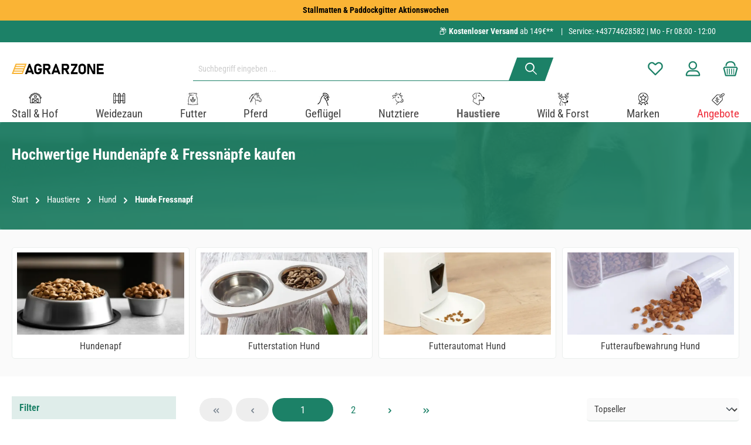

--- FILE ---
content_type: text/html; charset=UTF-8
request_url: https://agrarzone.at/hunde-fressnapf
body_size: 55013
content:
<!DOCTYPE html><html lang="de-AT" itemscope="itemscope" itemtype="https://schema.org/WebPage"><head><meta charset="utf-8"><meta name="viewport" content="width=device-width, initial-scale=1, shrink-to-fit=no"><meta name="author" content=""><meta name="robots" content="index,follow"><meta name="revisit-after" content="15 days"><meta name="keywords" content=""><meta name="description" content="Entdecke hochwertige Hunde-Fressnäpfe bei Agrarzone. ✓ Langlebige Materialien ✓ Für kleine &amp; große Hunde. Jetzt online bei Agrarzone bestellen!"><meta property="og:url" content="https://agrarzone.at/hunde-fressnapf"><meta property="og:type" content="website"><meta property="og:site_name" content="Agrarzone"><meta property="og:title" content="Hunde Fressnapf kaufen: Robust &amp; Antibakteriell | Agrarzone"><meta property="og:description" content="Entdecke hochwertige Hunde-Fressnäpfe bei Agrarzone. ✓ Langlebige Materialien ✓ Für kleine &amp; große Hunde. Jetzt online bei Agrarzone bestellen!"><meta property="og:image" content="https://imgproxy.agrarzone.com/o1oGwsw3jSVnTjIm7ww7oSP87Ko3kTGuFURiUBhuH-c/rs:fit:3000::/gravity:sm/aHR0cHM6Ly9hZ3JhcnpvbmUuYXQvbWVkaWEvMmEvMDcvOTEvMTY5NDA3NjIxMS9hZ3JhcnpvbmVfbG9nby5zdmc"><meta name="twitter:card" content="summary"><meta name="twitter:site" content="Agrarzone"><meta name="twitter:title" content="Hunde Fressnapf kaufen: Robust &amp; Antibakteriell | Agrarzone"><meta name="twitter:description" content="Entdecke hochwertige Hunde-Fressnäpfe bei Agrarzone. ✓ Langlebige Materialien ✓ Für kleine &amp; große Hunde. Jetzt online bei Agrarzone bestellen!"><meta name="twitter:image" content="https://imgproxy.agrarzone.com/o1oGwsw3jSVnTjIm7ww7oSP87Ko3kTGuFURiUBhuH-c/rs:fit:3000::/gravity:sm/aHR0cHM6Ly9hZ3JhcnpvbmUuYXQvbWVkaWEvMmEvMDcvOTEvMTY5NDA3NjIxMS9hZ3JhcnpvbmVfbG9nby5zdmc"><meta itemprop="copyrightHolder" content="Agrarzone"><meta itemprop="copyrightYear" content=""><meta itemprop="isFamilyFriendly" content="false"><meta itemprop="image" content="https://imgproxy.agrarzone.com/o1oGwsw3jSVnTjIm7ww7oSP87Ko3kTGuFURiUBhuH-c/rs:fit:3000::/gravity:sm/aHR0cHM6Ly9hZ3JhcnpvbmUuYXQvbWVkaWEvMmEvMDcvOTEvMTY5NDA3NjIxMS9hZ3JhcnpvbmVfbG9nby5zdmc"><meta name="theme-color" content="#fff"><link rel="alternate" hreflang="fr-FR" href="https://agrarzone.fr/gamelle-pour-chien"><link rel="alternate" hreflang="hu-HU" href="https://agrarzone.hu/kutya-etetotal"><link rel="alternate" hreflang="de-AT" href="https://agrarzone.at/hunde-fressnapf"><link rel="alternate" hreflang="sv-SE" href="https://agrarzone.se/hundmatskaal"><link rel="alternate" hreflang="ro-MD" href="https://agrarzone.ro/bol-cu-mancare-pentru-caini"><link rel="alternate" hreflang="en-GB" href="https://agrarzone.com/dog-food-bowl"><link rel="alternate" hreflang="x-default" href="https://agrarzone.de/hunde-fressnapf"><link rel="alternate" hreflang="de-DE" href="https://agrarzone.de/hunde-fressnapf"><link rel="shortcut icon" href="https://agrarzone.at/media/33/90/62/1694076250/favicon.ico?ts=1694076250"><link rel="apple-touch-icon" sizes="180x180" href="https://agrarzone.at/media/33/90/62/1694076250/favicon.ico?ts=1694076250"><link rel="canonical" href="https://agrarzone.at/hunde-fressnapf"><title itemprop="name">Hunde Fressnapf kaufen: Robust &amp; Antibakteriell | Agrarzone</title><link rel="stylesheet" href="https://agrarzone.at/theme/32f3423dcd0de2fc4dc610518597cdcd/css/all.css?1766392896"><style>.az_custom_check_list .cms-element-text ul li { position: relative; list-style-type: none; /* Entfernt den Standard-Bullet */ padding-left: 30px; /* Gibt Platz für das SVG-Icon */ } .az_custom_check_list .cms-element-text ul li:before { background-image: url('#{$sw-asset-public-url}/media/b0/2a/9b/1698659231/checkmark_agrarzone.svg'); background-repeat: no-repeat; background-size: contain; content: ""; display: block; height: 18px; width: 18px; position: absolute; left: 0; top: 50%; transform: translateY(-50%); } #newsletterRegister { float: left; margin-left: -1.5rem; border: 2px solid #1c8167; }</style> <script>window.features={"V6_5_0_0":true,"v6.5.0.0":true,"V6_6_0_0":true,"v6.6.0.0":true,"V6_7_0_0":false,"v6.7.0.0":false,"DISABLE_VUE_COMPAT":false,"disable.vue.compat":false,"ACCESSIBILITY_TWEAKS":false,"accessibility.tweaks":false,"ADMIN_VITE":false,"admin.vite":false,"TELEMETRY_METRICS":false,"telemetry.metrics":false,"CACHE_REWORK":false,"cache.rework":false,"SSO":false,"sso":false,"RULE_BUILDER":true,"rule.builder":true,"FLOW_BUILDER":true,"flow.builder":true,"CUSTOM_PRICES":true,"custom.prices":true,"SUBSCRIPTIONS":true,"subscriptions":true,"ADVANCED_SEARCH":true,"advanced.search":true,"MULTI_INVENTORY":true,"multi.inventory":true,"RETURNS_MANAGEMENT":true,"returns.management":true,"TEXT_GENERATOR":true,"text.generator":true,"CHECKOUT_SWEETENER":true,"checkout.sweetener":true,"IMAGE_CLASSIFICATION":true,"image.classification":true,"PROPERTY_EXTRACTOR":true,"property.extractor":true,"REVIEW_SUMMARY":true,"review.summary":true,"REVIEW_TRANSLATOR":true,"review.translator":true,"CONTENT_GENERATOR":true,"content.generator":true,"EXPORT_ASSISTANT":true,"export.assistant":true,"QUICK_ORDER":true,"quick.order":true,"EMPLOYEE_MANAGEMENT":true,"employee.management":true,"QUOTE_MANAGEMENT":true,"quote.management":true,"CAPTCHA":true,"captcha":true,"NATURAL_LANGUAGE_SEARCH":true,"natural.language.search":true,"IMAGE_UPLOAD_SEARCH":true,"image.upload.search":true,"ORDER_APPROVAL":true,"order.approval":true,"SPATIAL_CMS_ELEMENT":true,"spatial.cms.element":true,"SHOPPING_LISTS":true,"shopping.lists":true,"TEXT_TO_IMAGE_GENERATION":true,"text.to.image.generation":true,"SPATIAL_SCENE_EDITOR":false,"spatial.scene.editor":false};dataLayer=window.dataLayer||[];dataLayer.push({ecommerce:null});dataLayer.push({"pageTitle":"Hunde Fressnapf kaufen: Robust & Antibakteriell | Agrarzone","pageSubCategory":"","pageCategoryID":"9ad2a285a6d54de29447aaff6a2f4021","pageSubCategoryID":"","pageCountryCode":"de-AT","pageLanguageCode":"\u00d6sterreich","pageVersion":1,"pageTestVariation":"1","pageValue":1,"pageAttributes":"1","pageCategory":"Navigation","visitorLoginState":"Logged Out","visitorType":"NOT LOGGED IN","visitorLifetimeValue":0,"visitorExistingCustomer":"No"});dataLayer.push({"event":"view_item_list","ecommerce":{"currency":"EUR","item_list_name":"Category","item_list_id":"9ad2a285a6d54de29447aaff6a2f4021","items":[{"item_name":"Hundenapf Edelstahl","item_id":"2336","price":0.9,"item_brand":"Kerbl Pet","index":0,"quantity":1,"item_list_name":"Category","item_list_id":"9ad2a285a6d54de29447aaff6a2f4021","item_category":"Hunde Fressnapf"},{"item_name":"Zwingerhalter Wandhalter f\u00fcr 1 Napf","item_id":"1082","price":13.38,"item_brand":"Karlie","index":1,"quantity":1,"item_list_name":"Category","item_list_id":"9ad2a285a6d54de29447aaff6a2f4021","item_category":"Hunde Fressnapf"},{"item_name":"Edelstahl Hundenapf rutschfest 700 ml","item_id":"14289-002","price":2.49,"item_brand":"Kerbl Pet","index":2,"quantity":1,"item_list_name":"Category","item_list_id":"9ad2a285a6d54de29447aaff6a2f4021","item_category":"Hunde Fressnapf","item_variant":"700 ml"},{"item_name":"Kerbl Hundenapf EDELSTAHL Gummiboden Anti-Rutsch","item_id":"2317","price":3.18,"item_brand":"Kerbl Pet","index":3,"quantity":1,"item_list_name":"Category","item_list_id":"9ad2a285a6d54de29447aaff6a2f4021","item_category":"Hunde Fressnapf"},{"item_name":"Zwingerhalter Wandhalter f\u00fcr 2 N\u00e4pfe","item_id":"1083","price":21.04,"item_brand":"Karlie","index":4,"quantity":1,"item_list_name":"Category","item_list_id":"9ad2a285a6d54de29447aaff6a2f4021","item_category":"Hunde Fressnapf"},{"item_name":"Karlie Napfunterlage PAW Platzdecke","item_id":"2363","price":14.16,"item_brand":"Karlie","index":5,"quantity":1,"item_list_name":"Category","item_list_id":"9ad2a285a6d54de29447aaff6a2f4021","item_category":"Hunde Fressnapf"},{"item_name":"Kerbl Napfunterlage 47 x 29 cm","item_id":"27413","price":8.29,"item_brand":"Kerbl Pet","index":6,"quantity":1,"item_list_name":"Category","item_list_id":"9ad2a285a6d54de29447aaff6a2f4021","item_category":"Hunde Fressnapf"},{"item_name":"Langohrnapf Edelstahl rutschfest 1825ml","item_id":"11669","price":8.79,"item_brand":"Kerbl Pet","index":7,"quantity":1,"item_list_name":"Category","item_list_id":"9ad2a285a6d54de29447aaff6a2f4021","item_category":"Hunde Fressnapf"},{"item_name":"Kerbl Edelstahlnapf ANTI-SPLASH 900ml","item_id":"10799","price":7.23,"item_brand":"Kerbl Pet","index":8,"quantity":1,"item_list_name":"Category","item_list_id":"9ad2a285a6d54de29447aaff6a2f4021","item_category":"Hunde Fressnapf"},{"item_name":"Hunde Futterbar ECO inkl. Stauraum","item_id":"26797","price":76.38,"item_brand":"Kerbl Pet","index":9,"quantity":1,"item_list_name":"Category","item_list_id":"9ad2a285a6d54de29447aaff6a2f4021","item_category":"Hunde Fressnapf"},{"item_name":"Kerbl Hunde Futterbar Edelstahl h\u00f6henverstellbar","item_id":"1405","price":16.58,"item_brand":"Kerbl Pet","index":10,"quantity":1,"item_list_name":"Category","item_list_id":"9ad2a285a6d54de29447aaff6a2f4021","item_category":"Hunde Fressnapf"},{"item_name":"Kerbl Edelstahlnapf ANTI-DRIBBLE 500 ml","item_id":"10800","price":6.32,"item_brand":"Kerbl Pet","index":11,"quantity":1,"item_list_name":"Category","item_list_id":"9ad2a285a6d54de29447aaff6a2f4021","item_category":"Hunde Fressnapf"},{"item_name":"Kerbl Hunde Futterbar Edelstahl h\u00f6henverstellbar wei\u00df","item_id":"26837","price":24.88,"item_brand":"Kerbl Pet","index":12,"quantity":1,"item_list_name":"Category","item_list_id":"9ad2a285a6d54de29447aaff6a2f4021","item_category":"Hunde Fressnapf"},{"item_name":"Snackrolle Anti-Schling Napf","item_id":"23708","price":12.79,"item_brand":"Kerbl Pet","index":13,"quantity":1,"item_list_name":"Category","item_list_id":"9ad2a285a6d54de29447aaff6a2f4021","item_category":"Hunde Fressnapf"},{"item_name":"Cat Mate C100 Futterautomat f\u00fcr 1 Mahlzeit","item_id":"26798","price":30.04,"item_brand":"Pet Mate","index":14,"quantity":1,"item_list_name":"Category","item_list_id":"9ad2a285a6d54de29447aaff6a2f4021","item_category":"Hunde Fressnapf"},{"item_name":"Zwingerhalter Wandhalter inkl. 1 Napf","item_id":"10300","price":19.16,"item_brand":"Agrarzone","index":15,"quantity":1,"item_list_name":"Category","item_list_id":"9ad2a285a6d54de29447aaff6a2f4021","item_category":"Hunde Fressnapf"},{"item_name":"Zwingerhalter Wandhalter inkl. 2 N\u00e4pfe","item_id":"10216","price":21.66,"item_brand":"Agrarzone","index":16,"quantity":1,"item_list_name":"Category","item_list_id":"9ad2a285a6d54de29447aaff6a2f4021","item_category":"Hunde Fressnapf"},{"item_name":"Edelstahl Hundenapf mit Saugnapffunktion","item_id":"39125-V","price":4.53,"item_brand":"Kerbl Pet","index":17,"quantity":1,"item_list_name":"Category","item_list_id":"9ad2a285a6d54de29447aaff6a2f4021","item_category":"Hunde Fressnapf"},{"item_name":"Keramiknapf Hungry","item_id":"39132-V","price":3.26,"item_brand":"Kerbl Pet","index":18,"quantity":1,"item_list_name":"Category","item_list_id":"9ad2a285a6d54de29447aaff6a2f4021","item_category":"Hunde Fressnapf"},{"item_name":"Cat Mate C500 Futterautomat f\u00fcr 5 Mahlzeiten","item_id":"11696","price":57.37,"item_brand":"Pet Mate","index":19,"quantity":1,"item_list_name":"Category","item_list_id":"9ad2a285a6d54de29447aaff6a2f4021","item_category":"Hunde Fressnapf"},{"item_name":"Kunststoffnapf Anti Dribble","item_id":"39113-V","price":2.68,"item_brand":"Kerbl Pet","index":20,"quantity":1,"item_list_name":"Category","item_list_id":"9ad2a285a6d54de29447aaff6a2f4021","item_category":"Hunde Fressnapf"},{"item_name":"Futternapf Kunststoff Zufallsfarbe","item_id":"39118-V","price":2.24,"item_brand":"Kerbl Pet","index":21,"quantity":1,"item_list_name":"Category","item_list_id":"9ad2a285a6d54de29447aaff6a2f4021","item_category":"Hunde Fressnapf"},{"item_name":"Edelstahlnapf mit Halter","item_id":"39742-V","price":2.68,"item_brand":"Kerbl Pet","index":22,"quantity":1,"item_list_name":"Category","item_list_id":"9ad2a285a6d54de29447aaff6a2f4021","item_category":"Hunde Fressnapf"},{"item_name":"Kerbl Futterbar DELUXE h\u00f6henverstellbar","item_id":"2815","price":28.29,"item_brand":"Kerbl Pet","index":23,"quantity":1,"item_list_name":"Category","item_list_id":"9ad2a285a6d54de29447aaff6a2f4021","item_category":"Hunde Fressnapf"}]}});var google_tag_params={"ecomm_pagetype":"category","ecomm_pcat":["Hunde Fressnapf"],"ecomm_prodid":["2336","1082","14289-002","2317","1083","2363","27413","11669","10799","26797","1405","10800","26837","23708","26798","10300","10216","39125-V","39132-V","11696","39113-V","39118-V","39742-V","2815"]};dataLayer.push({'event':'remarketingTriggered','google_tag_params':window.google_tag_params});(function(w,d,s,l,i){w[l]=w[l]||[];w[l].push({'gtm.start':new Date().getTime(),event:'gtm.js'});var f=d.getElementsByTagName(s)[0],j=d.createElement(s),dl=l!='dataLayer'?'&l='+l:'';j.async=true;j.src='https://www.googletagmanager.com/gtm.js?id='+i+dl;f.parentNode.insertBefore(j,f);})(window,document,'script','dataLayer','GTM-P469M2J');window.dataLayer=window.dataLayer||[];function gtag(){dataLayer.push(arguments);}
(()=>{const analyticsStorageEnabled=document.cookie.split(';').some((item)=>item.trim().includes('dtgsAllowGtmTracking=1'));const adsEnabled=document.cookie.split(';').some((item)=>item.trim().includes('google-ads-enabled=1'));gtag('consent','default',{'ad_user_data':adsEnabled?'granted':'denied','ad_storage':adsEnabled?'granted':'denied','ad_personalization':adsEnabled?'granted':'denied','analytics_storage':analyticsStorageEnabled?'granted':'denied'});})();window.dataLayer=window.dataLayer||[];window.dataLayer.push({event:"current_basket",current_basket__details:{"total_value":0,"items":[]}});window.activeNavigationId='9ad2a285a6d54de29447aaff6a2f4021';window.router={'frontend.cart.offcanvas':'/checkout/offcanvas','frontend.cookie.offcanvas':'/cookie/offcanvas','frontend.checkout.finish.page':'/checkout/finish','frontend.checkout.info':'/widgets/checkout/info','frontend.menu.offcanvas':'/widgets/menu/offcanvas','frontend.cms.page':'/widgets/cms','frontend.cms.navigation.page':'/widgets/cms/navigation','frontend.account.addressbook':'/widgets/account/address-book','frontend.country.country-data':'/country/country-state-data','frontend.app-system.generate-token':'/app-system/Placeholder/generate-token',};window.salesChannelId='a4158600fdda408aa220218775cfa08b';window.router={...window.router,'frontend.expertise.certificate.upload':'/expertise-certificate/upload',};window.breakpoints={"xs":0,"sm":576,"md":768,"lg":992,"xl":1200,"xxl":1400};window.customerLoggedInState=0;window.wishlistEnabled=1;window.themeAssetsPublicPath='https://agrarzone.at/theme/018a604eded471c88fad4d5040040b9c/assets/';window.themeJsPublicPath='https://agrarzone.at/theme/32f3423dcd0de2fc4dc610518597cdcd/js/';window.mollie_javascript_use_shopware='0';window.twtCookiePermissionPositioned=false;document.addEventListener("DOMContentLoaded",function(event){var substring='shopsyKlaviyo=shopsyKlaviyo';var checkCookie=document.cookie.indexOf(substring)!==-1;var cookieRequired;if(document.getElementsByName('cookieRequired')[0]!==undefined){cookieRequired=document.getElementsByName('cookieRequired')[0].value;}
if(cookieRequired!=="1"||checkCookie){waitForKlaviyoElement('form button.needsclick').then((elm)=>{const submitbutton=document.querySelectorAll('form button.needsclick');submitbutton[0].addEventListener('click',function(){const email=document.querySelectorAll('form input.needsclick[type=email]')[0].value;window.localStorage.setItem('klaviyoValue',btoa(email));});});var imported=document.createElement('script');imported.src='https://static.klaviyo.com/onsite/js/klaviyo.js?company_id=Y9645U';imported.setAttribute("type","text/javascript");imported.async='async';document.head.appendChild(imported);}
if(checkCookie||cookieRequired!=="1"){!function(){if(!window.klaviyo){window._klOnsite=window._klOnsite||[];try{window.klaviyo=new Proxy({},{get:function(n,i){return"push"===i?function(){var n;(n=window._klOnsite).push.apply(n,arguments)}:function(){for(var n=arguments.length,o=new Array(n),w=0;w<n;w++)
o[w]=arguments[w];var t="function"==typeof o[o.length-1]?o.pop():void 0,e=new Promise(function(n){window._klOnsite.push([i].concat(o,[function(i){t&&t(i),n(i)}]))});return e}}})}catch(n){window.klaviyo=window.klaviyo||[],window.klaviyo.push=function(){var n;(n=window._klOnsite).push.apply(n,arguments)}}}}();(function(){var b=document.createElement('script');b.type='text/javascript';b.async=true;b.src=('https:'===document.location.protocol?'https://':'http://')+'static.klaviyo.com/onsite/js/klaviyo.js?company_id=Y9645U';var a=document.getElementsByTagName('script')[0];a.parentNode.insertBefore(b,a);})();}});function waitForKlaviyoElement(selector){return new Promise(resolve=>{if(document.querySelector(selector)){return resolve(document.querySelector(selector));}
const observer=new MutationObserver(mutations=>{if(document.querySelector(selector)){resolve(document.querySelector(selector));observer.disconnect();}});observer.observe(document.body,{childList:true,subtree:true});});};</script> <script src="https://stream.agrarzone.at/scripts/ihzN7jWuA8INS5YLfHSXZaQFmc1XucHOxV4ywZ3qkAFBzfEn6xdbOagioGKP2ne0.js"></script><script src="https://agrarzone.at/theme/018a604eded471c88fad4d5040040b9c/assets/js/jquery-3.5.1.slim.min.js?1766392914"></script><script src="https://agrarzone.at/theme/32f3423dcd0de2fc4dc610518597cdcd/js/storefront/storefront.js?1766392896" defer></script><script src="https://agrarzone.at/theme/32f3423dcd0de2fc4dc610518597cdcd/js/neti-next-free-delivery/neti-next-free-delivery.js?1766392896" defer></script><script src="https://agrarzone.at/theme/32f3423dcd0de2fc4dc610518597cdcd/js/swag-pay-pal/swag-pay-pal.js?1766392896" defer></script><script src="https://agrarzone.at/theme/32f3423dcd0de2fc4dc610518597cdcd/js/loyxx-s-w6-conversion-checkout/loyxx-s-w6-conversion-checkout.js?1766392896" defer></script><script src="https://agrarzone.at/theme/32f3423dcd0de2fc4dc610518597cdcd/js/dtgs-google-tag-manager-sw6/dtgs-google-tag-manager-sw6.js?1766392896" defer></script><script src="https://agrarzone.at/theme/32f3423dcd0de2fc4dc610518597cdcd/js/shopsy-klaviyo6/shopsy-klaviyo6.js?1766392896" defer></script><script src="https://agrarzone.at/theme/32f3423dcd0de2fc4dc610518597cdcd/js/subscription/subscription.js?1766392896" defer></script><script src="https://agrarzone.at/theme/32f3423dcd0de2fc4dc610518597cdcd/js/checkout-sweetener/checkout-sweetener.js?1766392896" defer></script><script src="https://agrarzone.at/theme/32f3423dcd0de2fc4dc610518597cdcd/js/text-translator/text-translator.js?1766392896" defer></script><script src="https://agrarzone.at/theme/32f3423dcd0de2fc4dc610518597cdcd/js/employee-management/employee-management.js?1766392896" defer></script><script src="https://agrarzone.at/theme/32f3423dcd0de2fc4dc610518597cdcd/js/quick-order/quick-order.js?1766392896" defer></script><script src="https://agrarzone.at/theme/32f3423dcd0de2fc4dc610518597cdcd/js/advanced-search/advanced-search.js?1766392896" defer></script><script src="https://agrarzone.at/theme/32f3423dcd0de2fc4dc610518597cdcd/js/captcha/captcha.js?1766392896" defer></script><script src="https://agrarzone.at/theme/32f3423dcd0de2fc4dc610518597cdcd/js/quote-management/quote-management.js?1766392896" defer></script><script src="https://agrarzone.at/theme/32f3423dcd0de2fc4dc610518597cdcd/js/a-i-search/a-i-search.js?1766392896" defer></script><script src="https://agrarzone.at/theme/32f3423dcd0de2fc4dc610518597cdcd/js/spatial-cms-element/spatial-cms-element.js?1766392896" defer></script><script src="https://agrarzone.at/theme/32f3423dcd0de2fc4dc610518597cdcd/js/order-approval/order-approval.js?1766392896" defer></script><script src="https://agrarzone.at/theme/32f3423dcd0de2fc4dc610518597cdcd/js/shopping-list/shopping-list.js?1766392896" defer></script><script src="https://agrarzone.at/theme/32f3423dcd0de2fc4dc610518597cdcd/js/moon-agrarzone/moon-agrarzone.js?1766392896" defer></script><script src="https://agrarzone.at/theme/32f3423dcd0de2fc4dc610518597cdcd/js/intedia-morayne/intedia-morayne.js?1766392896" defer></script><script src="https://agrarzone.at/theme/32f3423dcd0de2fc4dc610518597cdcd/js/webla-zusatzoptionen/webla-zusatzoptionen.js?1766392896" defer></script><script src="https://agrarzone.at/theme/32f3423dcd0de2fc4dc610518597cdcd/js/gjuce-credit-transfer-by-qrcode-s-w6/gjuce-credit-transfer-by-qrcode-s-w6.js?1766392896" defer></script><script src="https://agrarzone.at/theme/32f3423dcd0de2fc4dc610518597cdcd/js/tcinn-theme-ware-clean/tcinn-theme-ware-clean.js?1766392896" defer></script><script src="https://agrarzone.at/bundles/molliepayments/mollie-payments.js?1759405295" defer></script></head><body class=" is-ctl-navigation is-act-index themeware twt-clean twt-header-type-1 twt-full-width-boxed twt-is-cms-product-list show-conversion-checkout "><div class="skip-to-content bg-primary-subtle text-primary-emphasis visually-hidden-focusable overflow-hidden"><div class="container d-flex justify-content-center"><a href="#content-main" class="skip-to-content-link d-inline-flex text-decoration-underline m-1 p-2 fw-bold gap-2"> Skip to main content </a></div></div><noscript class="noscript-main"><div role="alert" class="alert alert-info alert-has-icon"> <span class="icon icon-info" aria-hidden="true"><svg xmlns="http://www.w3.org/2000/svg" xmlns:xlink="http://www.w3.org/1999/xlink" width="24" height="24" viewBox="0 0 24 24"><defs><path d="M12 7c.5523 0 1 .4477 1 1s-.4477 1-1 1-1-.4477-1-1 .4477-1 1-1zm1 9c0 .5523-.4477 1-1 1s-1-.4477-1-1v-5c0-.5523.4477-1 1-1s1 .4477 1 1v5zm11-4c0 6.6274-5.3726 12-12 12S0 18.6274 0 12 5.3726 0 12 0s12 5.3726 12 12zM12 2C6.4772 2 2 6.4772 2 12s4.4772 10 10 10 10-4.4772 10-10S17.5228 2 12 2z" id="icons-default-info" /></defs><use xlink:href="#icons-default-info" fill="#758CA3" fill-rule="evenodd" /></svg></span> <div class="alert-content-container"><div class="alert-content"> Um unseren Shop in vollem Umfang nutzen zu können, empfehlen wir Ihnen Javascript in Ihrem Browser zu aktivieren. </div></div></div></noscript><noscript class="noscript-gtm"><iframe src="https://www.googletagmanager.com/ns.html?id=GTM-P469M2J" height="0" width="0" style="display:none;visibility:hidden"></iframe></noscript><header class="header-main"><div class="container"><div class="top-bar d-none d-lg-block"><nav class="top-bar-nav" aria-label="Shop settings"><div class="row align-items-center twt-top-bar"><div class="col-auto"><div class="row twt-top-bar-hotline"><div class="col-auto top-bar-hotline"> <span class="twt-top-bar-hotline-label">Service:</span> <a href="tel:+43774628582">+43774628582</a> | Mo - Fr 08:00 - 12:00                 </div></div></div><div class="col-auto"><div class="row twt-top-bar-dropdowns"><div class="col-auto top-bar-language"></div><div class="col-auto top-bar-currency"></div><div class="col-auto top-bar-service"></div></div></div></div></nav></div><div class="row align-items-center header-row"><div class="col-12 col-lg-auto header-logo-col"><div class="header-logo-main"><a class="header-logo-main-link" href="/" title="Zur Startseite gehen"><picture class="header-logo-picture"><img src="https://imgproxy.agrarzone.com/o1oGwsw3jSVnTjIm7ww7oSP87Ko3kTGuFURiUBhuH-c/rs%3Afit%3A3000%3A%3A/gravity%3Asm/aHR0cHM6Ly9hZ3JhcnpvbmUuYXQvbWVkaWEvMmEvMDcvOTEvMTY5NDA3NjIxMS9hZ3JhcnpvbmVfbG9nby5zdmc" alt="Zur Startseite gehen" class="img-fluid header-logo-main-img"></picture></a></div></div><div class="col-12 order-2 col-sm order-sm-1 header-search-col"><div class="row"><div class="col-sm-auto d-none d-sm-block d-lg-none"><div class="nav-main-toggle"> <button class="btn nav-main-toggle-btn header-actions-btn" type="button" data-off-canvas-menu="true" aria-label="Menü"> <span class="icon icon-themeware icon-stack icon-solid"><?xml version="1.0" encoding="utf-8"?><svg xmlns="http://www.w3.org/2000/svg" viewBox="0 0 24 24"><path d="M2,5.49H22a1,1,0,0,0,0-2H2a1,1,0,0,0,0,2Z"/><path d="M22,10.92H2a1,1,0,0,0,0,2H22a1,1,0,0,0,0-2Z"/><path d="M22,18.51H2a1,1,0,0,0,0,2H22a1,1,0,0,0,0-2Z"/></svg></span> <span class="header-nav-main-toggle-label">  Navigation </span> </button> </div></div><div class="col"><div class="collapse" id="searchCollapse"><div class="header-search"><form action="/search" method="get" data-search-widget="true" data-search-widget-options="{&quot;searchWidgetMinChars&quot;:3}" data-url="/suggest?search=" class="header-search-form"><div class="input-group"><input type="search" name="search" class="form-control header-search-input" autocomplete="off" autocapitalize="off" placeholder="Suchbegriff eingeben ..." aria-label="Suchbegriff eingeben ..." value=""> <button type="submit"   class="btn header-search-btn"   aria-label="Suchen"> <span class="header-search-icon"> <span class="icon icon-themeware icon-search icon-solid"><?xml version="1.0" encoding="utf-8"?><svg xmlns="http://www.w3.org/2000/svg" viewBox="0 0 24 24"><path d="M22.64,21.72,16.22,15.3a8.63,8.63,0,1,0-1.09,1l6.45,6.44a.75.75,0,0,0,1.06,0A.75.75,0,0,0,22.64,21.72ZM3.14,9.62a6.62,6.62,0,1,1,6.62,6.61A6.63,6.63,0,0,1,3.14,9.62Z"/></svg></span> </span> </button> <button class="btn header-close-btn js-search-close-btn d-none" type="button" aria-label="Close the dropdown search"> <span class="header-close-icon"> <span class="icon icon-x"><svg xmlns="http://www.w3.org/2000/svg" xmlns:xlink="http://www.w3.org/1999/xlink" width="24" height="24" viewBox="0 0 24 24"><defs><path d="m10.5858 12-7.293-7.2929c-.3904-.3905-.3904-1.0237 0-1.4142.3906-.3905 1.0238-.3905 1.4143 0L12 10.5858l7.2929-7.293c.3905-.3904 1.0237-.3904 1.4142 0 .3905.3906.3905 1.0238 0 1.4143L13.4142 12l7.293 7.2929c.3904.3905.3904 1.0237 0 1.4142-.3906.3905-1.0238.3905-1.4143 0L12 13.4142l-7.2929 7.293c-.3905.3904-1.0237.3904-1.4142 0-.3905-.3906-.3905-1.0238 0-1.4143L10.5858 12z" id="icons-default-x" /></defs><use xlink:href="#icons-default-x" fill="#758CA3" fill-rule="evenodd" /></svg></span> </span> </button> </div></form></div></div></div></div></div><div class="col-12 order-1 col-sm-auto order-sm-2 header-actions-col"><div class="row g-0"><div class="d-block d-sm-none col"><div class="menu-button"> <button class="btn nav-main-toggle-btn header-actions-btn"     type="button"     data-off-canvas-menu="true"     aria-label="Menü"     title="Navigation"> <span class="icon icon-themeware icon-stack icon-solid"><?xml version="1.0" encoding="utf-8"?><svg xmlns="http://www.w3.org/2000/svg" viewBox="0 0 24 24"><path d="M2,5.49H22a1,1,0,0,0,0-2H2a1,1,0,0,0,0,2Z"/><path d="M22,10.92H2a1,1,0,0,0,0,2H22a1,1,0,0,0,0-2Z"/><path d="M22,18.51H2a1,1,0,0,0,0,2H22a1,1,0,0,0,0-2Z"/></svg></span> <span class="header-nav-main-toggle-label">      Navigation     </span> </button> </div></div><div class="d-sm-none col-auto twt-search-col"><div class="search-toggle"> <button class="btn header-actions-btn search-toggle-btn js-search-toggle-btn collapsed"      type="button"      data-bs-toggle="collapse"      data-bs-target="#searchCollapse"      aria-expanded="false"      aria-controls="searchCollapse"      aria-label="Suchen"> <span class="header-search-toggle-icon"> <span class="icon icon-themeware icon-search icon-solid"><?xml version="1.0" encoding="utf-8"?><svg xmlns="http://www.w3.org/2000/svg" viewBox="0 0 24 24"><path d="M22.64,21.72,16.22,15.3a8.63,8.63,0,1,0-1.09,1l6.45,6.44a.75.75,0,0,0,1.06,0A.75.75,0,0,0,22.64,21.72ZM3.14,9.62a6.62,6.62,0,1,1,6.62,6.61A6.63,6.63,0,0,1,3.14,9.62Z"/></svg></span> <span class="icon icon-themeware icon-x icon-solid"><?xml version="1.0" encoding="utf-8"?><svg xmlns="http://www.w3.org/2000/svg" viewBox="0 0 24 24"><path d="M13.41,12l9.3-9.29a1,1,0,1,0-1.42-1.42L12,10.59,2.71,1.29A1,1,0,0,0,1.29,2.71L10.59,12l-9.3,9.29a1,1,0,0,0,0,1.42,1,1,0,0,0,1.42,0L12,13.41l9.29,9.3a1,1,0,0,0,1.42,0,1,1,0,0,0,0-1.42Z"/></svg></span> </span> <span class="header-search-toggle-name">      Suche     </span> </button> </div></div><div class="col-auto"><div class="header-wishlist"><a class="btn header-wishlist-btn header-actions-btn" href="/wishlist" title="Merkzettel" aria-label="Merkzettel"> <span class="header-wishlist-icon"> <span class="icon icon-themeware icon-heart icon-solid"><?xml version="1.0" encoding="utf-8"?><svg xmlns="http://www.w3.org/2000/svg" viewBox="0 0 24 24"><path d="M21.55,4.45l-.06-.08a5.82,5.82,0,0,0-5.26-2,5.15,5.15,0,0,0-2.29,1L12,4.87,9.89,3.24a4.31,4.31,0,0,0-1.07-.61c-1-.4-3.67-1-6.31,1.74l-.06.08a6.57,6.57,0,0,0-1.08,6.3,6,6,0,0,0,1.52,2.4l8.41,8.29a.83.83,0,0,0,.22.14.61.61,0,0,0,.1.07.94.94,0,0,0,.76,0,.61.61,0,0,0,.1-.07.83.83,0,0,0,.22-.14l8.41-8.29a6,6,0,0,0,1.52-2.4A6.57,6.57,0,0,0,21.55,4.45Zm-.81,5.68a4.1,4.1,0,0,1-1,1.6L12,19.32,4.29,11.73a4.1,4.1,0,0,1-1-1.6A4.62,4.62,0,0,1,4,5.72C5.63,4,7.13,4.12,8.1,4.49a2.19,2.19,0,0,1,.57.34l2.72,2.1.06,0,.18.09.18.06h.38a1.15,1.15,0,0,0,.17-.06A.66.66,0,0,0,12.55,7l.06,0,2.55-2a3,3,0,0,1,1.4-.64A3.86,3.86,0,0,1,20,5.72,4.62,4.62,0,0,1,20.74,10.13Z"/></svg></span> </span> <span class="header-wishlist-name">    Wunschzettel   </span> <span class="badge bg-primary header-wishlist-badge"    id="wishlist-basket"    data-wishlist-storage="true"    data-wishlist-storage-options="{&quot;listPath&quot;:&quot;\/wishlist\/list&quot;,&quot;mergePath&quot;:&quot;\/wishlist\/merge&quot;,&quot;pageletPath&quot;:&quot;\/wishlist\/merge\/pagelet&quot;}"    data-wishlist-widget="true"    data-wishlist-widget-options="{&quot;showCounter&quot;:true}"></span> </a></div></div><div class="col-auto"><div class="account-menu"><div class="dropdown"> <button class="btn account-menu-btn header-actions-btn"    type="button"    id="accountWidget"    data-account-menu="true"    data-bs-toggle="dropdown"    aria-haspopup="true"    aria-expanded="false"    aria-label="Mein Konto"    title="Mein Konto"> <span class="header-account-icon"> <span class="icon icon-themeware icon-avatar icon-solid"><?xml version="1.0" encoding="utf-8"?><svg xmlns="http://www.w3.org/2000/svg" viewBox="0 0 24 24"><path d="M11.84,13.51A6.26,6.26,0,1,0,5.58,7.26,6.26,6.26,0,0,0,11.84,13.51Zm0-10.58A4.33,4.33,0,1,1,7.51,7.26,4.33,4.33,0,0,1,11.84,2.93Z"/><path d="M22.57,20.87A9.75,9.75,0,0,0,21,16.78a6.46,6.46,0,0,0-5.24-2.61H8.29A6.5,6.5,0,0,0,3,16.78a9.75,9.75,0,0,0-1.56,4.09,1.87,1.87,0,0,0,.42,1.49A1.83,1.83,0,0,0,3.24,23H20.76a1.83,1.83,0,0,0,1.39-.64A1.87,1.87,0,0,0,22.57,20.87Zm-19.22.2a7.94,7.94,0,0,1,1.19-3.15A4.5,4.5,0,0,1,8.23,16.1h7.59a4.52,4.52,0,0,1,3.64,1.82,7.94,7.94,0,0,1,1.19,3.15Z"/></svg></span> </span> <span class="header-account-name">    Mein Konto   </span> </button> <div class="dropdown-menu dropdown-menu-end account-menu-dropdown js-account-menu-dropdown" aria-labelledby="accountWidget"><div class="offcanvas-header"> <button class="btn btn-light offcanvas-close js-offcanvas-close"> <span class="icon icon-x icon-sm"><svg xmlns="http://www.w3.org/2000/svg" xmlns:xlink="http://www.w3.org/1999/xlink" width="24" height="24" viewBox="0 0 24 24"><use xlink:href="#icons-default-x" fill="#758CA3" fill-rule="evenodd" /></svg></span> Menü schließen </button> </div><div class="offcanvas-body"><div class="account-menu"><div class="dropdown-header account-menu-header"> Dein Konto </div><div class="account-menu-login"><a href="/account/login" title="Einloggen" class="btn btn-primary account-menu-login-button"> Einloggen </a><div class="account-menu-register"> oder <a href="/account/login" title="Registrieren">registrieren</a></div></div><div class="account-menu-links"><div class="header-account-menu"><div class="card account-menu-inner"><div class="list-group list-group-flush account-aside-list-group"><nav class="list-group list-group-flush account-aside-list-group"><a href="/account" title="Übersicht" class="list-group-item list-group-item-action account-aside-item"> Übersicht </a><a href="/account/profile" title="Persönliches Profil" class="list-group-item list-group-item-action account-aside-item"> Persönliches Profil </a><a href="/account/address" title="Adressen" class="list-group-item list-group-item-action account-aside-item"> Adressen </a><a href="/account/payment" title="Zahlungsarten" class="list-group-item list-group-item-action account-aside-item"> Zahlungsarten </a><a href="/account/order" title="Bestellungen" class="list-group-item list-group-item-action account-aside-item"> Bestellungen </a></nav><a href="/account/subscription" title="Du hast noch keine Abonnements." class="list-group-item list-group-item-action account-aside-item"> Du hast noch keine Abonnements. </a></div></div></div></div></div></div></div></div></div></div><div class="col-auto"><div class="header-cart" data-off-canvas-cart="true"><a class="btn header-cart-btn header-actions-btn" href="/checkout/cart" data-cart-widget="true" title="Warenkorb" aria-label="Warenkorb"> <span class="header-cart-icon"> <span class="icon icon-themeware icon-cart icon-solid"><?xml version="1.0" encoding="utf-8"?><svg xmlns="http://www.w3.org/2000/svg" viewBox="0 0 24 24"><path d="M7.35,11.93a.61.61,0,0,0-.61.61v7.2a.61.61,0,0,0,1.21,0v-7.2A.6.6,0,0,0,7.35,11.93Z"/><path d="M10.5,11.93a.6.6,0,0,0-.6.61v7.2a.61.61,0,0,0,1.21,0v-7.2A.61.61,0,0,0,10.5,11.93Z"/><path d="M13.66,11.93a.6.6,0,0,0-.6.61v7.2a.61.61,0,0,0,1.21,0v-7.2A.61.61,0,0,0,13.66,11.93Z"/><path d="M16.82,11.93a.61.61,0,0,0-.61.61v7.2a.6.6,0,0,0,.61.6.61.61,0,0,0,.61-.6v-7.2A.61.61,0,0,0,16.82,11.93Z"/><path d="M22.47,11.11l-.62-1.18a1.82,1.82,0,0,0-1.63-1H3.78a1.82,1.82,0,0,0-1.63,1l-.62,1.18a1.86,1.86,0,0,0,0,1.69l.4.77,2,8A1.82,1.82,0,0,0,5.69,23H18.31a1.82,1.82,0,0,0,1.78-1.4l2-8,.4-.77A1.86,1.86,0,0,0,22.47,11.11ZM20.3,12.78a.9.9,0,0,0-.08.21l-2,8.07H5.77L3.78,13a.9.9,0,0,0-.08-.21L3.25,12l.59-1.12H20.16l.59,1Z"/><path d="M5.46,8.3h.12a1,1,0,0,0,1-.86C6.75,5.77,7.73,2.94,12,2.94c4.53,0,5.36,3.15,5.51,4.5a1,1,0,0,0,1.07.86,1,1,0,0,0,.86-1.07C19.11,4.22,17,1,12,1,5.85,1,4.79,5.76,4.61,7.22A1,1,0,0,0,5.46,8.3Z"/></svg></span> </span> <span class="header-cart-name">   Warenkorb  </span> <span class="header-cart-total">   € 0,00  </span> </a></div></div></div></div></div></div></header><script src="https://lw.agrarzone.com/geoModal.js" defer></script><div class="nav-main"><div class="container"><div id="sticky-logo" class="d-none"><a href="/"          class="sticky-logo-main-link"          title="Zur Startseite gehen"><picture><img src="https://imgproxy.agrarzone.com/o1oGwsw3jSVnTjIm7ww7oSP87Ko3kTGuFURiUBhuH-c/rs%3Afit%3A3000%3A%3A/gravity%3Asm/aHR0cHM6Ly9hZ3JhcnpvbmUuYXQvbWVkaWEvMmEvMDcvOTEvMTY5NDA3NjIxMS9hZ3JhcnpvbmVfbG9nby5zdmc" alt="Zur Startseite gehen"></picture></a></div> <span id="js-sticky-cart-position" class="d-none"></span> </div><div class="main-navigation" id="mainNavigation" data-flyout-menu="true"><div class="container"><nav class="nav main-navigation-menu" aria-label="Main navigation" itemscope="itemscope" itemtype="https://schema.org/SiteNavigationElement"><a href="https://agrarzone.at/stall-hof" class="nav-link 1 main-navigation-link nav-item-66ce83261bb54239a553fb6ffe820f17" itemprop="url" data-flyout-menu-trigger="66ce83261bb54239a553fb6ffe820f17" title="Stall &amp; Hof"><div class="main-navigation-link-text"><img src="https://imgproxy.agrarzone.com/UlazTVE7jL1Cd1-yGWxN1AlLhItdFhwCEe492TR_Jk4/rs%3Afit%3A3000%3A%3A/gravity%3Asm/aHR0cHM6Ly9hZ3JhcnpvbmUuYXQvbWVkaWEvNTgvOTIvMDUvMTc2MTYzMzgxMS9pY29uLXN0YWxsLWhvZi5qcGc" aria-hidden="true" loading="eager" /> <span itemprop="name">Stall &amp; Hof</span> </div></a><a href="https://agrarzone.at/weidezaun" class="nav-link 1 main-navigation-link nav-item-4478b7739b9c40459937844616c410b1" itemprop="url" data-flyout-menu-trigger="4478b7739b9c40459937844616c410b1" title="Weidezaun"><div class="main-navigation-link-text"><img src="https://imgproxy.agrarzone.com/7Gl_KGddQusEnqre9z_LpaUmKexfX4_hODFdgk9xkBQ/rs%3Afit%3A3000%3A%3A/gravity%3Asm/aHR0cHM6Ly9hZ3JhcnpvbmUuYXQvbWVkaWEvOWMvNDIvYjcvMTc2MTYzMzg0Mi9pY29uLXdlaWRlemF1bi5qcGc" aria-hidden="true" loading="eager" /> <span itemprop="name">Weidezaun</span> </div></a><a href="https://agrarzone.at/futter" class="nav-link 1 main-navigation-link nav-item-a9b7ac7b91ef42a9a3fd4e9e828ef995" itemprop="url" data-flyout-menu-trigger="a9b7ac7b91ef42a9a3fd4e9e828ef995" title="Futter"><div class="main-navigation-link-text"><img src="https://imgproxy.agrarzone.com/_nMU8Dur_pOMWMMuCGiXSKSNV81mqJPuHEFIfBqmvmw/rs%3Afit%3A3000%3A%3A/gravity%3Asm/aHR0cHM6Ly9hZ3JhcnpvbmUuYXQvbWVkaWEvYWEvODcvNjEvMTc2MTYzMzg2NS9pY29uLWZ1dHRlci5qcGc" aria-hidden="true" loading="eager" /> <span itemprop="name">Futter</span> </div></a><a href="https://agrarzone.at/pferd" class="nav-link 1 main-navigation-link nav-item-31604f285fbd40b4bfde2cd540edd954" itemprop="url" data-flyout-menu-trigger="31604f285fbd40b4bfde2cd540edd954" title="Pferd"><div class="main-navigation-link-text"><img src="https://imgproxy.agrarzone.com/j3tN8rdROARjAst8QJ6SN8t9bJU1YC5uwo1O0eJnXLU/rs%3Afit%3A3000%3A%3A/gravity%3Asm/aHR0cHM6Ly9hZ3JhcnpvbmUuYXQvbWVkaWEvNDMvNmYvMTcvMTc2MTYzMzg5My9pY29uLXBmZXJkLmpwZw" aria-hidden="true" loading="eager" /> <span itemprop="name">Pferd</span> </div></a><a href="https://agrarzone.at/gefluegel" class="nav-link 1 main-navigation-link nav-item-2903a31676b94445b7b7c836e20cf1e9" itemprop="url" data-flyout-menu-trigger="2903a31676b94445b7b7c836e20cf1e9" title="Geflügel"><div class="main-navigation-link-text"><img src="https://imgproxy.agrarzone.com/vkwFlWME6YVwmRcslRSQFmuLycbUxd1nUm69ceThrSg/rs%3Afit%3A3000%3A%3A/gravity%3Asm/aHR0cHM6Ly9hZ3JhcnpvbmUuYXQvbWVkaWEvYmIvNTIvYWYvMTc2MTYzMzkxNi9pY29uLWdlZmx1ZWdlbC5qcGc" aria-hidden="true" loading="eager" /> <span itemprop="name">Geflügel</span> </div></a><a href="https://agrarzone.at/nutztiere" class="nav-link 1 main-navigation-link nav-item-13d553f686fb44cc8f05217c412e874e" itemprop="url" data-flyout-menu-trigger="13d553f686fb44cc8f05217c412e874e" title="Nutztiere"><div class="main-navigation-link-text"><img src="https://imgproxy.agrarzone.com/g47Yl0pAsuBaYqZJOKzVV0e7u-C3Vs2t0X4qS0MoUtY/rs%3Afit%3A3000%3A%3A/gravity%3Asm/aHR0cHM6Ly9hZ3JhcnpvbmUuYXQvbWVkaWEvNjUvNDIvM2YvMTc2MTYzMzk0OS9pY29uLW51dHp0aWVyLmpwZw" aria-hidden="true" loading="eager" /> <span itemprop="name">Nutztiere</span> </div></a><a href="https://agrarzone.at/haustiere" class="nav-link 1 main-navigation-link nav-item-d8e3ca2c6e4745c3859c45b49ab3c1fa active" itemprop="url" data-flyout-menu-trigger="d8e3ca2c6e4745c3859c45b49ab3c1fa" title="Haustiere"><div class="main-navigation-link-text"><img src="https://imgproxy.agrarzone.com/kJc4OQio6vcu3pcvQCGPq1gLhgQCkPVbu4VYluevuQQ/rs%3Afit%3A3000%3A%3A/gravity%3Asm/aHR0cHM6Ly9hZ3JhcnpvbmUuYXQvbWVkaWEvMTgvOWYvZWMvMTc2MTYzMzk3Ni9pY29uLWhhdXN0aWVyLmpwZw" aria-hidden="true" loading="eager" /> <span itemprop="name">Haustiere</span> </div></a><a href="https://agrarzone.at/wild-forst" class="nav-link 1 main-navigation-link nav-item-428957fe2cda41bb9b2b8a483199f8a2" itemprop="url" data-flyout-menu-trigger="428957fe2cda41bb9b2b8a483199f8a2" title="Wild &amp; Forst"><div class="main-navigation-link-text"><img src="https://imgproxy.agrarzone.com/qrzoFqjoPL-_6hron8f8RA6YMKrI2caIsFZDcYgIPOo/rs%3Afit%3A3000%3A%3A/gravity%3Asm/aHR0cHM6Ly9hZ3JhcnpvbmUuYXQvbWVkaWEvZjQvMmUvYjcvMTc2MTYzNDAxMi9pY29uLXdpbGQtZm9yc3QuanBn" aria-hidden="true" loading="eager" /> <span itemprop="name">Wild &amp; Forst</span> </div></a><a href="https://agrarzone.at/marken" class="nav-link 1 main-navigation-link nav-item-efa4a1409688485a979c35be557157d1" itemprop="url" data-flyout-menu-trigger="efa4a1409688485a979c35be557157d1" title="Marken"><div class="main-navigation-link-text"><img src="https://imgproxy.agrarzone.com/64uIQzA67MHC7juboibyQ5mPKk6rG960PYn_FkxQqYg/rs%3Afit%3A3000%3A%3A/gravity%3Asm/aHR0cHM6Ly9hZ3JhcnpvbmUuYXQvbWVkaWEvMGUvOWEvZjEvMTc2NjU2ODU2Ny9tYXJrZW4tMjJ4MjIucG5n" aria-hidden="true" loading="eager" /> <span itemprop="name">Marken</span> </div></a><a href="https://agrarzone.at/angebote" class="nav-link 1 main-navigation-link nav-item-e3343deff7a848b3a619763ce2149012 highlighted" itemprop="url" data-flyout-menu-trigger="e3343deff7a848b3a619763ce2149012" title="Angebote"><div class="main-navigation-link-text"><img src="https://imgproxy.agrarzone.com/rY0-WaHWDumSEo73UNLbSyUo4uGqzfb-ielZIVSpvu4/rs%3Afit%3A3000%3A%3A/gravity%3Asm/aHR0cHM6Ly9hZ3JhcnpvbmUuYXQvbWVkaWEvZGUvMTAvNjQvMTc2MTIxNDY0OC9pY29uLWFuZ2Vib3RlLmpwZw" aria-hidden="true" loading="eager" /> <span itemprop="name">Angebote</span> </div></a></nav><div class="navigation-flyouts"><div class="navigation-flyout" data-flyout-menu-id="66ce83261bb54239a553fb6ffe820f17"><div class="container"><div class="row navigation-flyout-bar"><div class="col"><div class="navigation-flyout-category-link"><a class="nav-link" href="https://agrarzone.at/stall-hof" itemprop="url" title="Stall &amp; Hof"> Zur Kategorie Stall &amp; Hof <span class="icon icon-arrow-right icon-primary"><svg xmlns="http://www.w3.org/2000/svg" xmlns:xlink="http://www.w3.org/1999/xlink" width="16" height="16" viewBox="0 0 16 16"><defs><path id="icons-solid-arrow-right" d="M6.7071 6.2929c-.3905-.3905-1.0237-.3905-1.4142 0-.3905.3905-.3905 1.0237 0 1.4142l3 3c.3905.3905 1.0237.3905 1.4142 0l3-3c.3905-.3905.3905-1.0237 0-1.4142-.3905-.3905-1.0237-.3905-1.4142 0L9 8.5858l-2.2929-2.293z" /></defs><use transform="rotate(-90 9 8.5)" xlink:href="#icons-solid-arrow-right" fill="#758CA3" fill-rule="evenodd" /></svg></span> </a></div></div><div class="col-auto"><div class="navigation-flyout-close js-close-flyout-menu"> <span class="icon icon-x"><svg xmlns="http://www.w3.org/2000/svg" xmlns:xlink="http://www.w3.org/1999/xlink" width="24" height="24" viewBox="0 0 24 24"><use xlink:href="#icons-default-x" fill="#758CA3" fill-rule="evenodd" /></svg></span> </div></div></div><div class="row navigation-flyout-content"><div class="col-8 col-xl-9"><div class="navigation-flyout-categories"><div class="row navigation-flyout-categories is-level-0"><div class="col-4 navigation-flyout-col"><a href="https://agrarzone.at/fuetterung" class="nav-item nav-link navigation-flyout-link is-level-0" itemprop="url" title="Fütterung"> <span itemprop="name">Fütterung</span> </a></div><div class="col-4 navigation-flyout-col"><a href="https://agrarzone.at/schermaschine" class="nav-item nav-link navigation-flyout-link is-level-0" itemprop="url" title="Schermaschine"> <span itemprop="name">Schermaschine</span> </a></div><div class="col-4 navigation-flyout-col"><a href="https://agrarzone.at/arbeitskleidung" class="nav-item nav-link navigation-flyout-link is-level-0" itemprop="url" title="Arbeitskleidung"> <span itemprop="name">Arbeitskleidung</span> </a></div><div class="col-4 navigation-flyout-col"><a href="https://agrarzone.at/hoftechnik" class="nav-item nav-link navigation-flyout-link is-level-0" itemprop="url" title="Hoftechnik"> <span itemprop="name">Hoftechnik</span> </a></div><div class="col-4 navigation-flyout-col"><a href="https://agrarzone.at/hofbedarf" class="nav-item nav-link navigation-flyout-link is-level-0" itemprop="url" title="Hofbedarf"> <span itemprop="name">Hofbedarf</span> </a></div><div class="col-4 navigation-flyout-col"><a href="https://agrarzone.at/hofbeleuchtung" class="nav-item nav-link navigation-flyout-link is-level-0" itemprop="url" title="Hofbeleuchtung"> <span itemprop="name">Hofbeleuchtung</span> </a></div><div class="col-4 navigation-flyout-col"><a href="https://agrarzone.at/hofzubehoer" class="nav-item nav-link navigation-flyout-link is-level-0" itemprop="url" title="Hofzubehör"> <span itemprop="name">Hofzubehör</span> </a></div><div class="col-4 navigation-flyout-col"><a href="https://agrarzone.at/lebensmittelherstellung" class="nav-item nav-link navigation-flyout-link is-level-0" itemprop="url" title="Lebensmittelherstellung"> <span itemprop="name">Lebensmittelherstellung</span> </a></div><div class="col-4 navigation-flyout-col"><a href="https://agrarzone.at/saatgut-und-duenger" class="nav-item nav-link navigation-flyout-link is-level-0" itemprop="url" title="Saatgut und Dünger"> <span itemprop="name">Saatgut und Dünger</span> </a></div><div class="col-4 navigation-flyout-col"><a href="https://agrarzone.at/schaedlingsbekaempfung" class="nav-item nav-link navigation-flyout-link is-level-0" itemprop="url" title="Schädlingsbekämpfung"> <span itemprop="name">Schädlingsbekämpfung</span> </a></div><div class="col-4 navigation-flyout-col"><a href="https://agrarzone.at/siloschutz" class="nav-item nav-link navigation-flyout-link is-level-0" itemprop="url" title="Siloschutz"> <span itemprop="name">Siloschutz</span> </a></div><div class="col-4 navigation-flyout-col"><a href="https://agrarzone.at/stallboden" class="nav-item nav-link navigation-flyout-link is-level-0" itemprop="url" title="Stallboden"> <span itemprop="name">Stallboden</span> </a></div><div class="col-4 navigation-flyout-col"><a href="https://agrarzone.at/stalleinrichtung" class="nav-item nav-link navigation-flyout-link is-level-0" itemprop="url" title="Stalleinrichtung"> <span itemprop="name">Stalleinrichtung</span> </a></div><div class="col-4 navigation-flyout-col"><a href="https://agrarzone.at/traenketechnik" class="nav-item nav-link navigation-flyout-link is-level-0" itemprop="url" title="Tränketechnik"> <span itemprop="name">Tränketechnik</span> </a></div><div class="col-4 navigation-flyout-col"><a href="https://agrarzone.at/transportgeraete" class="nav-item nav-link navigation-flyout-link is-level-0" itemprop="url" title="Transportgeräte"> <span itemprop="name">Transportgeräte</span> </a></div><div class="col-4 navigation-flyout-col"><a href="https://agrarzone.at/veterinaerbedarf" class="nav-item nav-link navigation-flyout-link is-level-0" itemprop="url" title="Veterinärbedarf"> <span itemprop="name">Veterinärbedarf</span> </a></div><div class="col-4 navigation-flyout-col"><a href="https://agrarzone.at/weide" class="nav-item nav-link navigation-flyout-link is-level-0" itemprop="url" title="Weide"> <span itemprop="name">Weide</span> </a></div><div class="col-4 navigation-flyout-col"><a href="https://agrarzone.at/windschutz" class="nav-item nav-link navigation-flyout-link is-level-0" itemprop="url" title="Windschutz"> <span itemprop="name">Windschutz</span> </a></div></div></div></div><div class="col-4 col-xl-3"><div class="navigation-flyout-teaser"><a class="navigation-flyout-teaser-image-container" href="https://agrarzone.at/stall-hof" title="Stall &amp; Hof"><img src="https://imgproxy.agrarzone.com/9BEOoEROx6viZjImKkzveaBIME0Zc91b9q1qn8AsT1I/rs%3Afit%3A3000%3A%3A/gravity%3Asm/aHR0cHM6Ly9hZ3JhcnpvbmUuYXQvbWVkaWEvODIvZGMvMGQvMTY5NzU0MDExNC9zdGFsbC1ob2Yta2F0LmpwZw" srcset="https://imgproxy.agrarzone.com/oaQDTCCJbh7YviyyqJ-bPL6mdsoWKuuRJ8_fNrmi6Mw/rs:fit:400::/gravity:sm/aHR0cHM6Ly9hZ3JhcnpvbmUuYXQvbWVkaWEvODIvZGMvMGQvMTY5NzU0MDExNC9zdGFsbC1ob2Yta2F0LmpwZw 400w,https://imgproxy.agrarzone.com/cCj1eEq62pT7xz9zQq9WExy6yACGON9lPrk0u4o8XPQ/rs:fit:1920::/gravity:sm/aHR0cHM6Ly9hZ3JhcnpvbmUuYXQvbWVkaWEvODIvZGMvMGQvMTY5NzU0MDExNC9zdGFsbC1ob2Yta2F0LmpwZw 1920w,https://imgproxy.agrarzone.com/BHJX9H_O75i3w1wVbpaFcn42zrGQADWguCC62bz3YFo/rs:fit:800::/gravity:sm/aHR0cHM6Ly9hZ3JhcnpvbmUuYXQvbWVkaWEvODIvZGMvMGQvMTY5NzU0MDExNC9zdGFsbC1ob2Yta2F0LmpwZw 800w" sizes="310px" class="navigation-flyout-teaser-image" data-object-fit="cover" loading="lazy" /></a></div></div></div></div></div><div class="navigation-flyout" data-flyout-menu-id="4478b7739b9c40459937844616c410b1"><div class="container"><div class="row navigation-flyout-bar"><div class="col"><div class="navigation-flyout-category-link"><a class="nav-link" href="https://agrarzone.at/weidezaun" itemprop="url" title="Weidezaun"> Zur Kategorie Weidezaun <span class="icon icon-arrow-right icon-primary"><svg xmlns="http://www.w3.org/2000/svg" xmlns:xlink="http://www.w3.org/1999/xlink" width="16" height="16" viewBox="0 0 16 16"><use transform="rotate(-90 9 8.5)" xlink:href="#icons-solid-arrow-right" fill="#758CA3" fill-rule="evenodd" /></svg></span> </a></div></div><div class="col-auto"><div class="navigation-flyout-close js-close-flyout-menu"> <span class="icon icon-x"><svg xmlns="http://www.w3.org/2000/svg" xmlns:xlink="http://www.w3.org/1999/xlink" width="24" height="24" viewBox="0 0 24 24"><use xlink:href="#icons-default-x" fill="#758CA3" fill-rule="evenodd" /></svg></span> </div></div></div><div class="row navigation-flyout-content"><div class="col-8 col-xl-9"><div class="navigation-flyout-categories"><div class="row navigation-flyout-categories is-level-0"><div class="col-4 navigation-flyout-col"><a href="https://agrarzone.at/weidezaungeraet" class="nav-item nav-link navigation-flyout-link is-level-0" itemprop="url" title="Weidezaungerät"> <span itemprop="name">Weidezaungerät</span> </a></div><div class="col-4 navigation-flyout-col"><a href="https://agrarzone.at/weidenetz" class="nav-item nav-link navigation-flyout-link is-level-0" itemprop="url" title="Weidenetz"> <span itemprop="name">Weidenetz</span> </a></div><div class="col-4 navigation-flyout-col"><a href="https://agrarzone.at/weidezaunmaterialien" class="nav-item nav-link navigation-flyout-link is-level-0" itemprop="url" title="Weidezaunmaterialien"> <span itemprop="name">Weidezaunmaterialien</span> </a></div><div class="col-4 navigation-flyout-col"><a href="https://agrarzone.at/weidezaunisolatoren" class="nav-item nav-link navigation-flyout-link is-level-0" itemprop="url" title="Weidezaunisolatoren"> <span itemprop="name">Weidezaunisolatoren</span> </a></div><div class="col-4 navigation-flyout-col"><a href="https://agrarzone.at/weidezaunpfaehle" class="nav-item nav-link navigation-flyout-link is-level-0" itemprop="url" title="Weidezaunpfähle"> <span itemprop="name">Weidezaunpfähle</span> </a></div><div class="col-4 navigation-flyout-col"><a href="https://agrarzone.at/weidezauntore" class="nav-item nav-link navigation-flyout-link is-level-0" itemprop="url" title="Weidezauntore"> <span itemprop="name">Weidezauntore</span> </a></div><div class="col-4 navigation-flyout-col"><a href="https://agrarzone.at/weidezaun-panels" class="nav-item nav-link navigation-flyout-link is-level-0" itemprop="url" title="Weidezaun Panels"> <span itemprop="name">Weidezaun Panels</span> </a></div><div class="col-4 navigation-flyout-col"><a href="https://agrarzone.at/weidezaun-set" class="nav-item nav-link navigation-flyout-link is-level-0" itemprop="url" title="Weidezaun Set"> <span itemprop="name">Weidezaun Set</span> </a></div><div class="col-4 navigation-flyout-col"><a href="https://agrarzone.at/wildzaun" class="nav-item nav-link navigation-flyout-link is-level-0" itemprop="url" title="Wildzaun"> <span itemprop="name">Wildzaun</span> </a></div><div class="col-4 navigation-flyout-col"><a href="https://agrarzone.at/weidezaun-zubehoer" class="nav-item nav-link navigation-flyout-link is-level-0" itemprop="url" title="Weidezaun Zubehör"> <span itemprop="name">Weidezaun Zubehör</span> </a></div></div></div></div><div class="col-4 col-xl-3"><div class="navigation-flyout-teaser"><a class="navigation-flyout-teaser-image-container" href="https://agrarzone.at/weidezaun" title="Weidezaun"><img src="https://imgproxy.agrarzone.com/HN_tm47md4Bx4_dU1wuE20KGTHC0tpRpDzMrFyKw0PY/rs%3Afit%3A3000%3A%3A/gravity%3Asm/aHR0cHM6Ly9hZ3JhcnpvbmUuYXQvbWVkaWEvYzUvODAvODEvMTc1ODA5MTQwNS9rYXRlZ29yaWUtd2VpZGV6YXVuLmpwZw" class="navigation-flyout-teaser-image" data-object-fit="cover" loading="lazy" /></a></div></div></div></div></div><div class="navigation-flyout" data-flyout-menu-id="a9b7ac7b91ef42a9a3fd4e9e828ef995"><div class="container"><div class="row navigation-flyout-bar"><div class="col"><div class="navigation-flyout-category-link"><a class="nav-link" href="https://agrarzone.at/futter" itemprop="url" title="Futter"> Zur Kategorie Futter <span class="icon icon-arrow-right icon-primary"><svg xmlns="http://www.w3.org/2000/svg" xmlns:xlink="http://www.w3.org/1999/xlink" width="16" height="16" viewBox="0 0 16 16"><use transform="rotate(-90 9 8.5)" xlink:href="#icons-solid-arrow-right" fill="#758CA3" fill-rule="evenodd" /></svg></span> </a></div></div><div class="col-auto"><div class="navigation-flyout-close js-close-flyout-menu"> <span class="icon icon-x"><svg xmlns="http://www.w3.org/2000/svg" xmlns:xlink="http://www.w3.org/1999/xlink" width="24" height="24" viewBox="0 0 24 24"><use xlink:href="#icons-default-x" fill="#758CA3" fill-rule="evenodd" /></svg></span> </div></div></div><div class="row navigation-flyout-content"><div class="col-8 col-xl-9"><div class="navigation-flyout-categories"><div class="row navigation-flyout-categories is-level-0"><div class="col-4 navigation-flyout-col"><a href="https://agrarzone.at/huehnerfutter" class="nav-item nav-link navigation-flyout-link is-level-0" itemprop="url" title="Hühnerfutter"> <span itemprop="name">Hühnerfutter</span> </a></div><div class="col-4 navigation-flyout-col"><a href="https://agrarzone.at/gaensefutter" class="nav-item nav-link navigation-flyout-link is-level-0" itemprop="url" title="Gänsefutter"> <span itemprop="name">Gänsefutter</span> </a></div><div class="col-4 navigation-flyout-col"><a href="https://agrarzone.at/entenfutter" class="nav-item nav-link navigation-flyout-link is-level-0" itemprop="url" title="Entenfutter"> <span itemprop="name">Entenfutter</span> </a></div><div class="col-4 navigation-flyout-col"><a href="https://agrarzone.at/wachtelfutter" class="nav-item nav-link navigation-flyout-link is-level-0" itemprop="url" title="Wachtelfutter"> <span itemprop="name">Wachtelfutter</span> </a></div><div class="col-4 navigation-flyout-col"><a href="https://agrarzone.at/kuekenfutter" class="nav-item nav-link navigation-flyout-link is-level-0" itemprop="url" title="Kükenfutter"> <span itemprop="name">Kükenfutter</span> </a></div><div class="col-4 navigation-flyout-col"><a href="https://agrarzone.at/schaffutter" class="nav-item nav-link navigation-flyout-link is-level-0" itemprop="url" title="Schaffutter"> <span itemprop="name">Schaffutter</span> </a></div><div class="col-4 navigation-flyout-col"><a href="https://agrarzone.at/ziegenfutter" class="nav-item nav-link navigation-flyout-link is-level-0" itemprop="url" title="Ziegenfutter"> <span itemprop="name">Ziegenfutter</span> </a></div><div class="col-4 navigation-flyout-col"><a href="https://agrarzone.at/alpaka-futter" class="nav-item nav-link navigation-flyout-link is-level-0" itemprop="url" title="Alpakafutter"> <span itemprop="name">Alpakafutter</span> </a></div><div class="col-4 navigation-flyout-col"><a href="https://agrarzone.at/lamafutter" class="nav-item nav-link navigation-flyout-link is-level-0" itemprop="url" title="Lamafutter"> <span itemprop="name">Lamafutter</span> </a></div><div class="col-4 navigation-flyout-col"><a href="https://agrarzone.at/pferdefutter" class="nav-item nav-link navigation-flyout-link is-level-0" itemprop="url" title="Pferdefutter"> <span itemprop="name">Pferdefutter</span> </a></div><div class="col-4 navigation-flyout-col"><a href="https://agrarzone.at/rinderfutter" class="nav-item nav-link navigation-flyout-link is-level-0" itemprop="url" title="Rinderfutter"> <span itemprop="name">Rinderfutter</span> </a></div><div class="col-4 navigation-flyout-col"><a href="https://agrarzone.at/schweinefutter" class="nav-item nav-link navigation-flyout-link is-level-0" itemprop="url" title="Schweinefutter"> <span itemprop="name">Schweinefutter</span> </a></div><div class="col-4 navigation-flyout-col"><a href="https://agrarzone.at/wildfutter" class="nav-item nav-link navigation-flyout-link is-level-0" itemprop="url" title="Wildfutter"> <span itemprop="name">Wildfutter</span> </a></div><div class="col-4 navigation-flyout-col"><a href="https://agrarzone.at/nagerfutter" class="nav-item nav-link navigation-flyout-link is-level-0" itemprop="url" title="Nagerfutter"> <span itemprop="name">Nagerfutter</span> </a></div><div class="col-4 navigation-flyout-col"><a href="https://agrarzone.at/hundefutter" class="nav-item nav-link navigation-flyout-link is-level-0" itemprop="url" title="Hundefutter"> <span itemprop="name">Hundefutter</span> </a></div><div class="col-4 navigation-flyout-col"><a href="https://agrarzone.at/katzenfutter" class="nav-item nav-link navigation-flyout-link is-level-0" itemprop="url" title="Katzenfutter"> <span itemprop="name">Katzenfutter</span> </a></div><div class="col-4 navigation-flyout-col"><a href="https://agrarzone.at/vogelfutter" class="nav-item nav-link navigation-flyout-link is-level-0" itemprop="url" title="Vogelfutter"> <span itemprop="name">Vogelfutter</span> </a></div><div class="col-4 navigation-flyout-col"><a href="https://agrarzone.at/fischfutter" class="nav-item nav-link navigation-flyout-link is-level-0" itemprop="url" title="Fischfutter"> <span itemprop="name">Fischfutter</span> </a></div><div class="col-4 navigation-flyout-col"><a href="https://agrarzone.at/einzelfuttermittel" class="nav-item nav-link navigation-flyout-link is-level-0" itemprop="url" title="Einzelfuttermittel"> <span itemprop="name">Einzelfuttermittel</span> </a></div></div></div></div><div class="col-4 col-xl-3"><div class="navigation-flyout-teaser"><a class="navigation-flyout-teaser-image-container" href="https://agrarzone.at/futter" title="Futter"><img src="https://imgproxy.agrarzone.com/chRBruy6xrN4WEp8Wl6uQ917QT5hmxYjxQqObf7bYlE/rs%3Afit%3A3000%3A%3A/gravity%3Asm/aHR0cHM6Ly9hZ3JhcnpvbmUuYXQvbWVkaWEvZmQvY2IvZGIvMTc2MjI1OTc1MC9rYXRlZ29yaWUtZnV0dGVyLmpwZw" class="navigation-flyout-teaser-image" data-object-fit="cover" loading="lazy" /></a></div></div></div></div></div><div class="navigation-flyout" data-flyout-menu-id="31604f285fbd40b4bfde2cd540edd954"><div class="container"><div class="row navigation-flyout-bar"><div class="col"><div class="navigation-flyout-category-link"><a class="nav-link" href="https://agrarzone.at/pferd" itemprop="url" title="Pferd"> Zur Kategorie Pferd <span class="icon icon-arrow-right icon-primary"><svg xmlns="http://www.w3.org/2000/svg" xmlns:xlink="http://www.w3.org/1999/xlink" width="16" height="16" viewBox="0 0 16 16"><use transform="rotate(-90 9 8.5)" xlink:href="#icons-solid-arrow-right" fill="#758CA3" fill-rule="evenodd" /></svg></span> </a></div></div><div class="col-auto"><div class="navigation-flyout-close js-close-flyout-menu"> <span class="icon icon-x"><svg xmlns="http://www.w3.org/2000/svg" xmlns:xlink="http://www.w3.org/1999/xlink" width="24" height="24" viewBox="0 0 24 24"><use xlink:href="#icons-default-x" fill="#758CA3" fill-rule="evenodd" /></svg></span> </div></div></div><div class="row navigation-flyout-content"><div class="col-8 col-xl-9"><div class="navigation-flyout-categories"><div class="row navigation-flyout-categories is-level-0"><div class="col-4 navigation-flyout-col"><a href="https://agrarzone.at/pferdefutter" class="nav-item nav-link navigation-flyout-link is-level-0" itemprop="url" title="Pferdefutter"> <span itemprop="name">Pferdefutter</span> </a></div><div class="col-4 navigation-flyout-col"><a href="https://agrarzone.at/pferdefuetterung" class="nav-item nav-link navigation-flyout-link is-level-0" itemprop="url" title="Pferdefütterung"> <span itemprop="name">Pferdefütterung</span> </a></div><div class="col-4 navigation-flyout-col"><a href="https://agrarzone.at/pferdepflege-pferdegesundheit" class="nav-item nav-link navigation-flyout-link is-level-0" itemprop="url" title="Pferdepflege und Pferdegesundheit"> <span itemprop="name">Pferdepflege und Pferdegesundheit</span> </a></div><div class="col-4 navigation-flyout-col"><a href="https://agrarzone.at/pferdehaltung" class="nav-item nav-link navigation-flyout-link is-level-0" itemprop="url" title="Pferdehaltung"> <span itemprop="name">Pferdehaltung</span> </a></div><div class="col-4 navigation-flyout-col"><a href="https://agrarzone.at/pferdestall-beleuchtung" class="nav-item nav-link navigation-flyout-link is-level-0" itemprop="url" title="Pferdestall Beleuchtung"> <span itemprop="name">Pferdestall Beleuchtung</span> </a></div><div class="col-4 navigation-flyout-col"><a href="https://agrarzone.at/pferdezubehoer" class="nav-item nav-link navigation-flyout-link is-level-0" itemprop="url" title="Pferdezubehör"> <span itemprop="name">Pferdezubehör</span> </a></div><div class="col-4 navigation-flyout-col"><a href="https://agrarzone.at/reiter" class="nav-item nav-link navigation-flyout-link is-level-0" itemprop="url" title="Reiter"> <span itemprop="name">Reiter</span> </a></div><div class="col-4 navigation-flyout-col"><a href="https://agrarzone.at/reitbekleidung" class="nav-item nav-link navigation-flyout-link is-level-0" itemprop="url" title="Reitbekleidung"> <span itemprop="name">Reitbekleidung</span> </a></div><div class="col-4 navigation-flyout-col"><a href="https://agrarzone.at/reitsport" class="nav-item nav-link navigation-flyout-link is-level-0" itemprop="url" title="Reitsport"> <span itemprop="name">Reitsport</span> </a></div><div class="col-4 navigation-flyout-col"><a href="https://agrarzone.at/sattelkammer" class="nav-item nav-link navigation-flyout-link is-level-0" itemprop="url" title="Sattelkammer"> <span itemprop="name">Sattelkammer</span> </a></div><div class="col-4 navigation-flyout-col"><a href="https://agrarzone.at/sattelschrank" class="nav-item nav-link navigation-flyout-link is-level-0" itemprop="url" title="Sattelschrank"> <span itemprop="name">Sattelschrank</span> </a></div><div class="col-4 navigation-flyout-col"><a href="https://agrarzone.at/pferdezaun" class="nav-item nav-link navigation-flyout-link is-level-0" itemprop="url" title="Pferdezaun"> <span itemprop="name">Pferdezaun</span> </a></div><div class="col-4 navigation-flyout-col"><a href="https://agrarzone.at/reitplatz" class="nav-item nav-link navigation-flyout-link is-level-0" itemprop="url" title="Reitplatz"> <span itemprop="name">Reitplatz</span> </a></div></div></div></div><div class="col-4 col-xl-3"><div class="navigation-flyout-teaser"><a class="navigation-flyout-teaser-image-container" href="https://agrarzone.at/pferd" title="Pferd"><img src="https://imgproxy.agrarzone.com/Mqh0HMYV9sw262Szesu7xatcAnDQCF2fYvYvxieTBZ8/rs%3Afit%3A3000%3A%3A/gravity%3Asm/aHR0cHM6Ly9hZ3JhcnpvbmUuYXQvbWVkaWEvN2UvMTIvZjIvMTc1ODA5MDA4OC9rYXRlZ29yaWUtcGZlcmQuanBn" class="navigation-flyout-teaser-image" data-object-fit="cover" loading="lazy" /></a></div></div></div></div></div><div class="navigation-flyout" data-flyout-menu-id="2903a31676b94445b7b7c836e20cf1e9"><div class="container"><div class="row navigation-flyout-bar"><div class="col"><div class="navigation-flyout-category-link"><a class="nav-link" href="https://agrarzone.at/gefluegel" itemprop="url" title="Geflügel"> Zur Kategorie Geflügel <span class="icon icon-arrow-right icon-primary"><svg xmlns="http://www.w3.org/2000/svg" xmlns:xlink="http://www.w3.org/1999/xlink" width="16" height="16" viewBox="0 0 16 16"><use transform="rotate(-90 9 8.5)" xlink:href="#icons-solid-arrow-right" fill="#758CA3" fill-rule="evenodd" /></svg></span> </a></div></div><div class="col-auto"><div class="navigation-flyout-close js-close-flyout-menu"> <span class="icon icon-x"><svg xmlns="http://www.w3.org/2000/svg" xmlns:xlink="http://www.w3.org/1999/xlink" width="24" height="24" viewBox="0 0 24 24"><use xlink:href="#icons-default-x" fill="#758CA3" fill-rule="evenodd" /></svg></span> </div></div></div><div class="row navigation-flyout-content"><div class="col-8 col-xl-9"><div class="navigation-flyout-categories"><div class="row navigation-flyout-categories is-level-0"><div class="col-4 navigation-flyout-col"><a href="https://agrarzone.at/huhn" class="nav-item nav-link navigation-flyout-link is-level-0" itemprop="url" title="Huhn"> <span itemprop="name">Huhn</span> </a></div><div class="col-4 navigation-flyout-col"><a href="https://agrarzone.at/ente" class="nav-item nav-link navigation-flyout-link is-level-0" itemprop="url" title="Ente"> <span itemprop="name">Ente</span> </a></div><div class="col-4 navigation-flyout-col"><a href="https://agrarzone.at/gans" class="nav-item nav-link navigation-flyout-link is-level-0" itemprop="url" title="Gans"> <span itemprop="name">Gans</span> </a></div><div class="col-4 navigation-flyout-col"><a href="https://agrarzone.at/wachtel" class="nav-item nav-link navigation-flyout-link is-level-0" itemprop="url" title="Wachtel"> <span itemprop="name">Wachtel</span> </a></div><div class="col-4 navigation-flyout-col"><a href="https://agrarzone.at/gefluegelfutter" class="nav-item nav-link navigation-flyout-link is-level-0" itemprop="url" title="Geflügelfutter"> <span itemprop="name">Geflügelfutter</span> </a></div><div class="col-4 navigation-flyout-col"><a href="https://agrarzone.at/kuekenaufzucht" class="nav-item nav-link navigation-flyout-link is-level-0" itemprop="url" title="Kükenaufzucht"> <span itemprop="name">Kükenaufzucht</span> </a></div><div class="col-4 navigation-flyout-col"><a href="https://agrarzone.at/gefluegel-futterautomat" class="nav-item nav-link navigation-flyout-link is-level-0" itemprop="url" title="Geflügel Futterautomat"> <span itemprop="name">Geflügel Futterautomat</span> </a></div><div class="col-4 navigation-flyout-col"><a href="https://agrarzone.at/gefluegeltroege" class="nav-item nav-link navigation-flyout-link is-level-0" itemprop="url" title="Geflügeltröge"> <span itemprop="name">Geflügeltröge</span> </a></div><div class="col-4 navigation-flyout-col"><a href="https://agrarzone.at/gefluegeltraenke" class="nav-item nav-link navigation-flyout-link is-level-0" itemprop="url" title="Geflügeltränke"> <span itemprop="name">Geflügeltränke</span> </a></div><div class="col-4 navigation-flyout-col"><a href="https://agrarzone.at/huehnerklappe" class="nav-item nav-link navigation-flyout-link is-level-0" itemprop="url" title="Geflügelklappe"> <span itemprop="name">Geflügelklappe</span> </a></div><div class="col-4 navigation-flyout-col"><a href="https://agrarzone.at/gefluegelstall-zubehoer" class="nav-item nav-link navigation-flyout-link is-level-0" itemprop="url" title="Geflügelstall und Zubehör"> <span itemprop="name">Geflügelstall und Zubehör</span> </a></div><div class="col-4 navigation-flyout-col"><a href="https://agrarzone.at/gefluegelzaun" class="nav-item nav-link navigation-flyout-link is-level-0" itemprop="url" title="Geflügelzaun"> <span itemprop="name">Geflügelzaun</span> </a></div><div class="col-4 navigation-flyout-col"><a href="https://agrarzone.at/eieraufbewahrung-und-eiertransport" class="nav-item nav-link navigation-flyout-link is-level-0" itemprop="url" title="Eieraufbewahrung und Eiertransport"> <span itemprop="name">Eieraufbewahrung und Eiertransport</span> </a></div><div class="col-4 navigation-flyout-col"><a href="https://agrarzone.at/gefluegelhaus" class="nav-item nav-link navigation-flyout-link is-level-0" itemprop="url" title="Geflügelhaus"> <span itemprop="name">Geflügelhaus</span> </a></div><div class="col-4 navigation-flyout-col"><a href="https://agrarzone.at/stallueberwachung-gefluegel" class="nav-item nav-link navigation-flyout-link is-level-0" itemprop="url" title="Stallüberwachung Geflügel"> <span itemprop="name">Stallüberwachung Geflügel</span> </a></div><div class="col-4 navigation-flyout-col"><a href="https://agrarzone.at/gefluegel-milbenabwehr" class="nav-item nav-link navigation-flyout-link is-level-0" itemprop="url" title="Geflügel Milbenabwehr"> <span itemprop="name">Geflügel Milbenabwehr</span> </a></div><div class="col-4 navigation-flyout-col"><a href="https://agrarzone.at/huehnerringe" class="nav-item nav-link navigation-flyout-link is-level-0" itemprop="url" title="Hühnerringe"> <span itemprop="name">Hühnerringe</span> </a></div><div class="col-4 navigation-flyout-col"><a href="https://agrarzone.at/gefluegel-transportbox" class="nav-item nav-link navigation-flyout-link is-level-0" itemprop="url" title="Geflügel Transportbox"> <span itemprop="name">Geflügel Transportbox</span> </a></div><div class="col-4 navigation-flyout-col"><a href="https://agrarzone.at/veterinaerbedarf-gefluegel" class="nav-item nav-link navigation-flyout-link is-level-0" itemprop="url" title="Veterinärbedarf Geflügel"> <span itemprop="name">Veterinärbedarf Geflügel</span> </a></div><div class="col-4 navigation-flyout-col"><a href="https://agrarzone.at/rupfmaschine" class="nav-item nav-link navigation-flyout-link is-level-0" itemprop="url" title="Rupfmaschine"> <span itemprop="name">Rupfmaschine</span> </a></div><div class="col-4 navigation-flyout-col"><a href="https://agrarzone.at/getreidemuehle" class="nav-item nav-link navigation-flyout-link is-level-0" itemprop="url" title="Getreidemühle"> <span itemprop="name">Getreidemühle</span> </a></div></div></div></div><div class="col-4 col-xl-3"><div class="navigation-flyout-teaser"><a class="navigation-flyout-teaser-image-container" href="https://agrarzone.at/gefluegel" title="Geflügel"><img src="https://imgproxy.agrarzone.com/9GyMC2gbUFXJa8g3zONkWTQp9sJ5rn1LoR0f-XrbT18/rs%3Afit%3A3000%3A%3A/gravity%3Asm/aHR0cHM6Ly9hZ3JhcnpvbmUuYXQvbWVkaWEvNDkvOGMvZGUvMTc1ODA5MDE1OC9rYXRlZ29yaWUtZ2VmbHVlZ2VsLmpwZw" class="navigation-flyout-teaser-image" data-object-fit="cover" loading="lazy" /></a></div></div></div></div></div><div class="navigation-flyout" data-flyout-menu-id="13d553f686fb44cc8f05217c412e874e"><div class="container"><div class="row navigation-flyout-bar"><div class="col"><div class="navigation-flyout-category-link"><a class="nav-link" href="https://agrarzone.at/nutztiere" itemprop="url" title="Nutztiere"> Zur Kategorie Nutztiere <span class="icon icon-arrow-right icon-primary"><svg xmlns="http://www.w3.org/2000/svg" xmlns:xlink="http://www.w3.org/1999/xlink" width="16" height="16" viewBox="0 0 16 16"><use transform="rotate(-90 9 8.5)" xlink:href="#icons-solid-arrow-right" fill="#758CA3" fill-rule="evenodd" /></svg></span> </a></div></div><div class="col-auto"><div class="navigation-flyout-close js-close-flyout-menu"> <span class="icon icon-x"><svg xmlns="http://www.w3.org/2000/svg" xmlns:xlink="http://www.w3.org/1999/xlink" width="24" height="24" viewBox="0 0 24 24"><use xlink:href="#icons-default-x" fill="#758CA3" fill-rule="evenodd" /></svg></span> </div></div></div><div class="row navigation-flyout-content"><div class="col-8 col-xl-9"><div class="navigation-flyout-categories"><div class="row navigation-flyout-categories is-level-0"><div class="col-4 navigation-flyout-col"><a href="https://agrarzone.at/rinderzubehoer" class="nav-item nav-link navigation-flyout-link is-level-0" itemprop="url" title="Rinderzubehör"> <span itemprop="name">Rinderzubehör</span> </a></div><div class="col-4 navigation-flyout-col"><a href="https://agrarzone.at/schafzubehoer" class="nav-item nav-link navigation-flyout-link is-level-0" itemprop="url" title="Schafzubehör"> <span itemprop="name">Schafzubehör</span> </a></div><div class="col-4 navigation-flyout-col"><a href="https://agrarzone.at/ziegenzubehoer" class="nav-item nav-link navigation-flyout-link is-level-0" itemprop="url" title="Ziegenzubehör"> <span itemprop="name">Ziegenzubehör</span> </a></div><div class="col-4 navigation-flyout-col"><a href="https://agrarzone.at/schweinezubehoer" class="nav-item nav-link navigation-flyout-link is-level-0" itemprop="url" title="Schweinezubehör"> <span itemprop="name">Schweinezubehör</span> </a></div><div class="col-4 navigation-flyout-col"><a href="https://agrarzone.at/alpaka-lama" class="nav-item nav-link navigation-flyout-link is-level-0" itemprop="url" title="Lama &amp; Alpakazubehör"> <span itemprop="name">Lama &amp; Alpakazubehör</span> </a></div></div></div></div><div class="col-4 col-xl-3"><div class="navigation-flyout-teaser"><a class="navigation-flyout-teaser-image-container" href="https://agrarzone.at/nutztiere" title="Nutztiere"><img src="https://imgproxy.agrarzone.com/YfZ7XwxnmswnyZarSsrwn5QcpyPxPznjSzQ-E7h6HI4/rs%3Afit%3A3000%3A%3A/gravity%3Asm/aHR0cHM6Ly9hZ3JhcnpvbmUuYXQvbWVkaWEvYzcvMzgvNTIvMTc1ODA5MDI4OS9rYXRlZ29yaWUtbnV0enRpZXIuanBn" class="navigation-flyout-teaser-image" data-object-fit="cover" loading="lazy" /></a></div></div></div></div></div><div class="navigation-flyout" data-flyout-menu-id="d8e3ca2c6e4745c3859c45b49ab3c1fa"><div class="container"><div class="row navigation-flyout-bar"><div class="col"><div class="navigation-flyout-category-link"><a class="nav-link" href="https://agrarzone.at/haustiere" itemprop="url" title="Haustiere"> Zur Kategorie Haustiere <span class="icon icon-arrow-right icon-primary"><svg xmlns="http://www.w3.org/2000/svg" xmlns:xlink="http://www.w3.org/1999/xlink" width="16" height="16" viewBox="0 0 16 16"><use transform="rotate(-90 9 8.5)" xlink:href="#icons-solid-arrow-right" fill="#758CA3" fill-rule="evenodd" /></svg></span> </a></div></div><div class="col-auto"><div class="navigation-flyout-close js-close-flyout-menu"> <span class="icon icon-x"><svg xmlns="http://www.w3.org/2000/svg" xmlns:xlink="http://www.w3.org/1999/xlink" width="24" height="24" viewBox="0 0 24 24"><use xlink:href="#icons-default-x" fill="#758CA3" fill-rule="evenodd" /></svg></span> </div></div></div><div class="row navigation-flyout-content"><div class="col-8 col-xl-9"><div class="navigation-flyout-categories"><div class="row navigation-flyout-categories is-level-0"><div class="col-4 navigation-flyout-col"><a href="https://agrarzone.at/hund" class="nav-item nav-link navigation-flyout-link is-level-0 active" itemprop="url" title="Hund"> <span itemprop="name">Hund</span> </a></div><div class="col-4 navigation-flyout-col"><a href="https://agrarzone.at/katze" class="nav-item nav-link navigation-flyout-link is-level-0" itemprop="url" title="Katze"> <span itemprop="name">Katze</span> </a></div><div class="col-4 navigation-flyout-col"><a href="https://agrarzone.at/kaninchen" class="nav-item nav-link navigation-flyout-link is-level-0" itemprop="url" title="Kaninchen"> <span itemprop="name">Kaninchen</span> </a></div><div class="col-4 navigation-flyout-col"><a href="https://agrarzone.at/nagetiere" class="nav-item nav-link navigation-flyout-link is-level-0" itemprop="url" title="Nagetiere"> <span itemprop="name">Nagetiere</span> </a></div><div class="col-4 navigation-flyout-col"><a href="https://agrarzone.at/vogel" class="nav-item nav-link navigation-flyout-link is-level-0" itemprop="url" title="Vogel"> <span itemprop="name">Vogel</span> </a></div></div></div></div><div class="col-4 col-xl-3"><div class="navigation-flyout-teaser"><a class="navigation-flyout-teaser-image-container" href="https://agrarzone.at/haustiere" title="Haustiere"><img src="https://imgproxy.agrarzone.com/iltD3vL1scH7OszhGimKqwrdgFSblGZLazYkFjNdJio/rs%3Afit%3A3000%3A%3A/gravity%3Asm/aHR0cHM6Ly9hZ3JhcnpvbmUuYXQvbWVkaWEvMWQvZmMvODIvMTc1ODA5MDY4MS9rYXRlZ29yaWUtaGF1c3RpZXIuanBn" class="navigation-flyout-teaser-image" data-object-fit="cover" loading="lazy" /></a></div></div></div></div></div><div class="navigation-flyout" data-flyout-menu-id="428957fe2cda41bb9b2b8a483199f8a2"><div class="container"><div class="row navigation-flyout-bar"><div class="col"><div class="navigation-flyout-category-link"><a class="nav-link" href="https://agrarzone.at/wild-forst" itemprop="url" title="Wild &amp; Forst"> Zur Kategorie Wild &amp; Forst <span class="icon icon-arrow-right icon-primary"><svg xmlns="http://www.w3.org/2000/svg" xmlns:xlink="http://www.w3.org/1999/xlink" width="16" height="16" viewBox="0 0 16 16"><use transform="rotate(-90 9 8.5)" xlink:href="#icons-solid-arrow-right" fill="#758CA3" fill-rule="evenodd" /></svg></span> </a></div></div><div class="col-auto"><div class="navigation-flyout-close js-close-flyout-menu"> <span class="icon icon-x"><svg xmlns="http://www.w3.org/2000/svg" xmlns:xlink="http://www.w3.org/1999/xlink" width="24" height="24" viewBox="0 0 24 24"><use xlink:href="#icons-default-x" fill="#758CA3" fill-rule="evenodd" /></svg></span> </div></div></div><div class="row navigation-flyout-content"><div class="col-8 col-xl-9"><div class="navigation-flyout-categories"><div class="row navigation-flyout-categories is-level-0"><div class="col-4 navigation-flyout-col"><a href="https://agrarzone.at/jagdausruestung" class="nav-item nav-link navigation-flyout-link is-level-0" itemprop="url" title="Jagdausrüstung"> <span itemprop="name">Jagdausrüstung</span> </a></div><div class="col-4 navigation-flyout-col"><a href="https://agrarzone.at/jagdbedarf" class="nav-item nav-link navigation-flyout-link is-level-0" itemprop="url" title="Jagdbedarf"> <span itemprop="name">Jagdbedarf</span> </a></div><div class="col-4 navigation-flyout-col"><a href="https://agrarzone.at/wildkamera" class="nav-item nav-link navigation-flyout-link is-level-0" itemprop="url" title="Wildkamera"> <span itemprop="name">Wildkamera</span> </a></div><div class="col-4 navigation-flyout-col"><a href="https://agrarzone.at/jagdhund" class="nav-item nav-link navigation-flyout-link is-level-0" itemprop="url" title="Jagdhund"> <span itemprop="name">Jagdhund</span> </a></div><div class="col-4 navigation-flyout-col"><a href="https://agrarzone.at/jagdwerkzeug" class="nav-item nav-link navigation-flyout-link is-level-0" itemprop="url" title="Jagdwerkzeug"> <span itemprop="name">Jagdwerkzeug</span> </a></div><div class="col-4 navigation-flyout-col"><a href="https://agrarzone.at/wildtierfuetterung" class="nav-item nav-link navigation-flyout-link is-level-0" itemprop="url" title="Wildtierfütterung"> <span itemprop="name">Wildtierfütterung</span> </a></div><div class="col-4 navigation-flyout-col"><a href="https://agrarzone.at/wildbretverarbeitung" class="nav-item nav-link navigation-flyout-link is-level-0" itemprop="url" title="Wildbretverarbeitung"> <span itemprop="name">Wildbretverarbeitung</span> </a></div><div class="col-4 navigation-flyout-col"><a href="https://agrarzone.at/trophaeenbehandlung" class="nav-item nav-link navigation-flyout-link is-level-0" itemprop="url" title="Trophäenbehandlung"> <span itemprop="name">Trophäenbehandlung</span> </a></div><div class="col-4 navigation-flyout-col"><a href="https://agrarzone.at/wildabwehr" class="nav-item nav-link navigation-flyout-link is-level-0" itemprop="url" title="Wildabwehr"> <span itemprop="name">Wildabwehr</span> </a></div><div class="col-4 navigation-flyout-col"><a href="https://agrarzone.at/wildlockmittel" class="nav-item nav-link navigation-flyout-link is-level-0" itemprop="url" title="Wildlockmittel"> <span itemprop="name">Wildlockmittel</span> </a></div></div></div></div><div class="col-4 col-xl-3"><div class="navigation-flyout-teaser"><a class="navigation-flyout-teaser-image-container" href="https://agrarzone.at/wild-forst" title="Wild &amp; Forst"><img src="https://imgproxy.agrarzone.com/TnqCFapJ5osBm4Q4T3gyBQ67GL64UtnuK-JdmPgWomo/rs%3Afit%3A3000%3A%3A/gravity%3Asm/aHR0cHM6Ly9hZ3JhcnpvbmUuYXQvbWVkaWEvY2QvZDkvNWUvMTc1ODA5MDc2NC9rYXRlZ29yaWUtd2lsZC11bmQtZm9yc3QuanBn" class="navigation-flyout-teaser-image" data-object-fit="cover" loading="lazy" /></a></div></div></div></div></div><div class="navigation-flyout" data-flyout-menu-id="efa4a1409688485a979c35be557157d1"><div class="container"><div class="row navigation-flyout-bar"><div class="col"><div class="navigation-flyout-category-link"><a class="nav-link" href="https://agrarzone.at/marken" itemprop="url" title="Marken"> Zur Kategorie Marken <span class="icon icon-arrow-right icon-primary"><svg xmlns="http://www.w3.org/2000/svg" xmlns:xlink="http://www.w3.org/1999/xlink" width="16" height="16" viewBox="0 0 16 16"><use transform="rotate(-90 9 8.5)" xlink:href="#icons-solid-arrow-right" fill="#758CA3" fill-rule="evenodd" /></svg></span> </a></div></div><div class="col-auto"><div class="navigation-flyout-close js-close-flyout-menu"> <span class="icon icon-x"><svg xmlns="http://www.w3.org/2000/svg" xmlns:xlink="http://www.w3.org/1999/xlink" width="24" height="24" viewBox="0 0 24 24"><use xlink:href="#icons-default-x" fill="#758CA3" fill-rule="evenodd" /></svg></span> </div></div></div><div class="row navigation-flyout-content"><div class="col"><div class="navigation-flyout-categories"><div class="row navigation-flyout-categories is-level-0"><div class="col-3 navigation-flyout-col"><a href="https://agrarzone.at/soulhorse" class="nav-item nav-link navigation-flyout-link is-level-0" itemprop="url" title="#soulhorse"> <span itemprop="name">#soulhorse</span> </a></div><div class="col-3 navigation-flyout-col"><a href="https://agrarzone.at/3m" class="nav-item nav-link navigation-flyout-link is-level-0" itemprop="url" title="3M"> <span itemprop="name">3M</span> </a></div><div class="col-3 navigation-flyout-col"><a href="https://agrarzone.at/agrarzone" class="nav-item nav-link navigation-flyout-link is-level-0" itemprop="url" title="Agrarzone"> <span itemprop="name">Agrarzone</span> </a></div><div class="col-3 navigation-flyout-col"><a href="https://agrarzone.at/aesculap-schermaschine" class="nav-item nav-link navigation-flyout-link is-level-0" itemprop="url" title="Aesculap"> <span itemprop="name">Aesculap</span> </a></div><div class="col-3 navigation-flyout-col"><a href="https://agrarzone.at/agrochemica" class="nav-item nav-link navigation-flyout-link is-level-0" itemprop="url" title="Agrochemica"> <span itemprop="name">Agrochemica</span> </a></div><div class="col-3 navigation-flyout-col"><a href="https://agrarzone.at/ako" class="nav-item nav-link navigation-flyout-link is-level-0" itemprop="url" title="AKO"> <span itemprop="name">AKO</span> </a></div><div class="col-3 navigation-flyout-col"><a href="https://agrarzone.at/akton" class="nav-item nav-link navigation-flyout-link is-level-0" itemprop="url" title="AKTON"> <span itemprop="name">AKTON</span> </a></div><div class="col-3 navigation-flyout-col"><a href="https://agrarzone.at/atn" class="nav-item nav-link navigation-flyout-link is-level-0" itemprop="url" title="ATN"> <span itemprop="name">ATN</span> </a></div><div class="col-3 navigation-flyout-col"><a href="https://agrarzone.at/back-on-track" class="nav-item nav-link navigation-flyout-link is-level-0" itemprop="url" title="Back on Track"> <span itemprop="name">Back on Track</span> </a></div><div class="col-3 navigation-flyout-col"><a href="https://agrarzone.at/ballistol" class="nav-item nav-link navigation-flyout-link is-level-0" itemprop="url" title="BALLISTOL"> <span itemprop="name">BALLISTOL</span> </a></div><div class="col-3 navigation-flyout-col"><a href="https://agrarzone.at/bayer" class="nav-item nav-link navigation-flyout-link is-level-0" itemprop="url" title="Bayer"> <span itemprop="name">Bayer</span> </a></div><div class="col-3 navigation-flyout-col"><a href="https://agrarzone.at/beeztees" class="nav-item nav-link navigation-flyout-link is-level-0" itemprop="url" title="Beeztees"> <span itemprop="name">Beeztees</span> </a></div><div class="col-3 navigation-flyout-col"><a href="https://agrarzone.at/bekina-gummistiefel" class="nav-item nav-link navigation-flyout-link is-level-0" itemprop="url" title="Bekina"> <span itemprop="name">Bekina</span> </a></div><div class="col-3 navigation-flyout-col"><a href="https://agrarzone.at/belmondo-stallmatten" class="nav-item nav-link navigation-flyout-link is-level-0" itemprop="url" title="Belmondo"> <span itemprop="name">Belmondo</span> </a></div><div class="col-3 navigation-flyout-col"><a href="https://agrarzone.at/bense-eicke" class="nav-item nav-link navigation-flyout-link is-level-0" itemprop="url" title="Bense &amp; Eicke"> <span itemprop="name">Bense &amp; Eicke</span> </a></div><div class="col-3 navigation-flyout-col"><a href="https://agrarzone.at/beris-gebisse" class="nav-item nav-link navigation-flyout-link is-level-0" itemprop="url" title="beris"> <span itemprop="name">beris</span> </a></div><div class="col-3 navigation-flyout-col"><a href="https://agrarzone.at/bitopequi" class="nav-item nav-link navigation-flyout-link is-level-0" itemprop="url" title="bitopEqui"> <span itemprop="name">bitopEqui</span> </a></div><div class="col-3 navigation-flyout-col"><a href="https://agrarzone.at/bizzy-horse" class="nav-item nav-link navigation-flyout-link is-level-0" itemprop="url" title="Bizzy Horse"> <span itemprop="name">Bizzy Horse</span> </a></div><div class="col-3 navigation-flyout-col"><a href="https://agrarzone.at/black-fire" class="nav-item nav-link navigation-flyout-link is-level-0" itemprop="url" title="Black-Fire"> <span itemprop="name">Black-Fire</span> </a></div><div class="col-3 navigation-flyout-col"><a href="https://agrarzone.at/boeck" class="nav-item nav-link navigation-flyout-link is-level-0" itemprop="url" title="Böck"> <span itemprop="name">Böck</span> </a></div><div class="col-3 navigation-flyout-col"><a href="https://agrarzone.at/bucas-pferdedecken" class="nav-item nav-link navigation-flyout-link is-level-0" itemprop="url" title="Bucas"> <span itemprop="name">Bucas</span> </a></div><div class="col-3 navigation-flyout-col"><a href="https://agrarzone.at/busse" class="nav-item nav-link navigation-flyout-link is-level-0" itemprop="url" title="BUSSE"> <span itemprop="name">BUSSE</span> </a></div><div class="col-3 navigation-flyout-col"><a href="https://agrarzone.at/casco-reithelm" class="nav-item nav-link navigation-flyout-link is-level-0" itemprop="url" title="CASCO"> <span itemprop="name">CASCO</span> </a></div><div class="col-3 navigation-flyout-col"><a href="https://agrarzone.at/navigation/01913195d7e67b68baa82ce428c8012d" class="nav-item nav-link navigation-flyout-link is-level-0" itemprop="url" title="CEECOACH"> <span itemprop="name">CEECOACH</span> </a></div><div class="col-3 navigation-flyout-col"><a href="https://agrarzone.at/chipsi" class="nav-item nav-link navigation-flyout-link is-level-0" itemprop="url" title="Chipsi"> <span itemprop="name">Chipsi</span> </a></div><div class="col-3 navigation-flyout-col"><a href="https://agrarzone.at/cit" class="nav-item nav-link navigation-flyout-link is-level-0" itemprop="url" title="Cit"> <span itemprop="name">Cit</span> </a></div><div class="col-3 navigation-flyout-col"><a href="https://agrarzone.at/clipster" class="nav-item nav-link navigation-flyout-link is-level-0" itemprop="url" title="Clipster"> <span itemprop="name">Clipster</span> </a></div><div class="col-3 navigation-flyout-col"><a href="https://agrarzone.at/compositi" class="nav-item nav-link navigation-flyout-link is-level-0" itemprop="url" title="Compositi"> <span itemprop="name">Compositi</span> </a></div><div class="col-3 navigation-flyout-col"><a href="https://agrarzone.at/covalliero" class="nav-item nav-link navigation-flyout-link is-level-0" itemprop="url" title="Covalliero"> <span itemprop="name">Covalliero</span> </a></div><div class="col-3 navigation-flyout-col"><a href="https://agrarzone.at/covatutto" class="nav-item nav-link navigation-flyout-link is-level-0" itemprop="url" title="Covatutto"> <span itemprop="name">Covatutto</span> </a></div><div class="col-3 navigation-flyout-col"><a href="https://agrarzone.at/derby" class="nav-item nav-link navigation-flyout-link is-level-0" itemprop="url" title="DERBY"> <span itemprop="name">DERBY</span> </a></div><div class="col-3 navigation-flyout-col"><a href="https://agrarzone.at/doerr" class="nav-item nav-link navigation-flyout-link is-level-0" itemprop="url" title="Dörr"> <span itemprop="name">Dörr</span> </a></div><div class="col-3 navigation-flyout-col"><a href="https://agrarzone.at/dunlop" class="nav-item nav-link navigation-flyout-link is-level-0" itemprop="url" title="Dunlop"> <span itemprop="name">Dunlop</span> </a></div><div class="col-3 navigation-flyout-col"><a href="https://agrarzone.at/earth-rated" class="nav-item nav-link navigation-flyout-link is-level-0" itemprop="url" title="Earth Rated"> <span itemprop="name">Earth Rated</span> </a></div><div class="col-3 navigation-flyout-col"><a href="https://agrarzone.at/ecobusters" class="nav-item nav-link navigation-flyout-link is-level-0" itemprop="url" title="EcoBusters"> <span itemprop="name">EcoBusters</span> </a></div><div class="col-3 navigation-flyout-col"><a href="https://agrarzone.at/eka" class="nav-item nav-link navigation-flyout-link is-level-0" itemprop="url" title="EKA"> <span itemprop="name">EKA</span> </a></div><div class="col-3 navigation-flyout-col"><a href="https://agrarzone.at/elmag" class="nav-item nav-link navigation-flyout-link is-level-0" itemprop="url" title="ELMAG"> <span itemprop="name">ELMAG</span> </a></div><div class="col-3 navigation-flyout-col"><a href="https://agrarzone.at/elt" class="nav-item nav-link navigation-flyout-link is-level-0" itemprop="url" title="ELT"> <span itemprop="name">ELT</span> </a></div><div class="col-3 navigation-flyout-col"><a href="https://agrarzone.at/emmas" class="nav-item nav-link navigation-flyout-link is-level-0" itemprop="url" title="Emmas"> <span itemprop="name">Emmas</span> </a></div><div class="col-3 navigation-flyout-col"><a href="https://agrarzone.at/equine-fusion" class="nav-item nav-link navigation-flyout-link is-level-0" itemprop="url" title="Equine Fusion"> <span itemprop="name">Equine Fusion</span> </a></div><div class="col-3 navigation-flyout-col"><a href="https://agrarzone.at/erdtmanns" class="nav-item nav-link navigation-flyout-link is-level-0" itemprop="url" title="Erdtmanns"> <span itemprop="name">Erdtmanns</span> </a></div><div class="col-3 navigation-flyout-col"><a href="https://agrarzone.at/eurohunt" class="nav-item nav-link navigation-flyout-link is-level-0" itemprop="url" title="Eurohunt"> <span itemprop="name">Eurohunt</span> </a></div><div class="col-3 navigation-flyout-col"><a href="https://agrarzone.at/eutra" class="nav-item nav-link navigation-flyout-link is-level-0" itemprop="url" title="Eutra"> <span itemprop="name">Eutra</span> </a></div><div class="col-3 navigation-flyout-col"><a href="https://agrarzone.at/felco" class="nav-item nav-link navigation-flyout-link is-level-0" itemprop="url" title="Felco"> <span itemprop="name">Felco</span> </a></div><div class="col-3 navigation-flyout-col"><a href="https://agrarzone.at/fortis-technology" class="nav-item nav-link navigation-flyout-link is-level-0" itemprop="url" title="Fortis Technology"> <span itemprop="name">Fortis Technology</span> </a></div><div class="col-3 navigation-flyout-col"><a href="https://agrarzone.at/goebel" class="nav-item nav-link navigation-flyout-link is-level-0" itemprop="url" title="Göbel"> <span itemprop="name">Göbel</span> </a></div><div class="col-3 navigation-flyout-col"><a href="https://agrarzone.at/goleygo" class="nav-item nav-link navigation-flyout-link is-level-0" itemprop="url" title="GoLeyGo"> <span itemprop="name">GoLeyGo</span> </a></div><div class="col-3 navigation-flyout-col"><a href="https://agrarzone.at/goeweil" class="nav-item nav-link navigation-flyout-link is-level-0" itemprop="url" title="Göweil"> <span itemprop="name">Göweil</span> </a></div><div class="col-3 navigation-flyout-col"><a href="https://agrarzone.at/gpa" class="nav-item nav-link navigation-flyout-link is-level-0" itemprop="url" title="GPA"> <span itemprop="name">GPA</span> </a></div><div class="col-3 navigation-flyout-col"><a href="https://agrarzone.at/growi" class="nav-item nav-link navigation-flyout-link is-level-0" itemprop="url" title="Growi"> <span itemprop="name">Growi</span> </a></div><div class="col-3 navigation-flyout-col"><a href="https://agrarzone.at/guede" class="nav-item nav-link navigation-flyout-link is-level-0" itemprop="url" title="Güde"> <span itemprop="name">Güde</span> </a></div><div class="col-3 navigation-flyout-col"><a href="https://agrarzone.at/haberfellner" class="nav-item nav-link navigation-flyout-link is-level-0" itemprop="url" title="Haberfellner"> <span itemprop="name">Haberfellner</span> </a></div><div class="col-3 navigation-flyout-col"><a href="https://agrarzone.at/hairtex" class="nav-item nav-link navigation-flyout-link is-level-0" itemprop="url" title="hairtex"> <span itemprop="name">hairtex</span> </a></div><div class="col-3 navigation-flyout-col"><a href="https://agrarzone.at/halley" class="nav-item nav-link navigation-flyout-link is-level-0" itemprop="url" title="Halley"> <span itemprop="name">Halley</span> </a></div><div class="col-3 navigation-flyout-col"><a href="https://agrarzone.at/happy-mouth" class="nav-item nav-link navigation-flyout-link is-level-0" itemprop="url" title="Happy Mouth"> <span itemprop="name">Happy Mouth</span> </a></div><div class="col-3 navigation-flyout-col"><a href="https://agrarzone.at/hdaniee" class="nav-item nav-link navigation-flyout-link is-level-0" itemprop="url" title="HDANIEE"> <span itemprop="name">HDANIEE</span> </a></div><div class="col-3 navigation-flyout-col"><a href="https://agrarzone.at/heck-pack" class="nav-item nav-link navigation-flyout-link is-level-0" itemprop="url" title="Heck-Pack"> <span itemprop="name">Heck-Pack</span> </a></div><div class="col-3 navigation-flyout-col"><a href="https://agrarzone.at/heiniger" class="nav-item nav-link navigation-flyout-link is-level-0" itemprop="url" title="Heiniger"> <span itemprop="name">Heiniger</span> </a></div><div class="col-3 navigation-flyout-col"><a href="https://agrarzone.at/henke-sass-wolf" class="nav-item nav-link navigation-flyout-link is-level-0" itemprop="url" title="Henke Sass Wolf"> <span itemprop="name">Henke Sass Wolf</span> </a></div><div class="col-3 navigation-flyout-col"><a href="https://agrarzone.at/hes-tec" class="nav-item nav-link navigation-flyout-link is-level-0" itemprop="url" title="Hes-tec"> <span itemprop="name">Hes-tec</span> </a></div><div class="col-3 navigation-flyout-col"><a href="https://agrarzone.at/heuland" class="nav-item nav-link navigation-flyout-link is-level-0" itemprop="url" title="Heuland"> <span itemprop="name">Heuland</span> </a></div><div class="col-3 navigation-flyout-col"><a href="https://agrarzone.at/hsgm" class="nav-item nav-link navigation-flyout-link is-level-0" itemprop="url" title="HSGM"> <span itemprop="name">HSGM</span> </a></div><div class="col-3 navigation-flyout-col"><a href="https://agrarzone.at/huehnerland" class="nav-item nav-link navigation-flyout-link is-level-0" itemprop="url" title="Hühnerland"> <span itemprop="name">Hühnerland</span> </a></div><div class="col-3 navigation-flyout-col"><a href="https://agrarzone.at/idaplus" class="nav-item nav-link navigation-flyout-link is-level-0" itemprop="url" title="IdaPlus"> <span itemprop="name">IdaPlus</span> </a></div><div class="col-3 navigation-flyout-col"><a href="https://agrarzone.at/insecticide" class="nav-item nav-link navigation-flyout-link is-level-0" itemprop="url" title="Insecticide"> <span itemprop="name">Insecticide</span> </a></div><div class="col-3 navigation-flyout-col"><a href="https://agrarzone.at/kantrie" class="nav-item nav-link navigation-flyout-link is-level-0" itemprop="url" title="Kantrie"> <span itemprop="name">Kantrie</span> </a></div><div class="col-3 navigation-flyout-col"><a href="https://agrarzone.at/karlie" class="nav-item nav-link navigation-flyout-link is-level-0" itemprop="url" title="Karlie"> <span itemprop="name">Karlie</span> </a></div><div class="col-3 navigation-flyout-col"><a href="https://agrarzone.at/keralit" class="nav-item nav-link navigation-flyout-link is-level-0" itemprop="url" title="Keralit"> <span itemprop="name">Keralit</span> </a></div><div class="col-3 navigation-flyout-col"><a href="https://agrarzone.at/kerbl" class="nav-item nav-link navigation-flyout-link is-level-0" itemprop="url" title="Kerbl"> <span itemprop="name">Kerbl</span> </a></div><div class="col-3 navigation-flyout-col"><a href="https://agrarzone.at/kerbl-pet" class="nav-item nav-link navigation-flyout-link is-level-0" itemprop="url" title="Kerbl Pet"> <span itemprop="name">Kerbl Pet</span> </a></div><div class="col-3 navigation-flyout-col"><a href="https://agrarzone.at/keron" class="nav-item nav-link navigation-flyout-link is-level-0" itemprop="url" title="Keron"> <span itemprop="name">Keron</span> </a></div><div class="col-3 navigation-flyout-col"><a href="https://agrarzone.at/komperdell" class="nav-item nav-link navigation-flyout-link is-level-0" itemprop="url" title="Komperdell"> <span itemprop="name">Komperdell</span> </a></div><div class="col-3 navigation-flyout-col"><a href="https://agrarzone.at/kong" class="nav-item nav-link navigation-flyout-link is-level-0" itemprop="url" title="KONG"> <span itemprop="name">KONG</span> </a></div><div class="col-3 navigation-flyout-col"><a href="https://agrarzone.at/leimueller-futter" class="nav-item nav-link navigation-flyout-link is-level-0" itemprop="url" title="Leimüller"> <span itemprop="name">Leimüller</span> </a></div><div class="col-3 navigation-flyout-col"><a href="https://agrarzone.at/leovet" class="nav-item nav-link navigation-flyout-link is-level-0" itemprop="url" title="leovet"> <span itemprop="name">leovet</span> </a></div><div class="col-3 navigation-flyout-col"><a href="https://agrarzone.at/likit" class="nav-item nav-link navigation-flyout-link is-level-0" itemprop="url" title="LIKIT"> <span itemprop="name">LIKIT</span> </a></div><div class="col-3 navigation-flyout-col"><a href="https://agrarzone.at/tellington-ttouch-training" class="nav-item nav-link navigation-flyout-link is-level-0" itemprop="url" title="Tellington TTouch® Training"> <span itemprop="name">Tellington TTouch® Training</span> </a></div><div class="col-3 navigation-flyout-col"><a href="https://agrarzone.at/magicbrush" class="nav-item nav-link navigation-flyout-link is-level-0" itemprop="url" title="MagicBrush"> <span itemprop="name">MagicBrush</span> </a></div><div class="col-3 navigation-flyout-col"><a href="https://agrarzone.at/mastavit" class="nav-item nav-link navigation-flyout-link is-level-0" itemprop="url" title="Mastavit"> <span itemprop="name">Mastavit</span> </a></div><div class="col-3 navigation-flyout-col"><a href="https://agrarzone.at/meaty" class="nav-item nav-link navigation-flyout-link is-level-0" itemprop="url" title="Meaty"> <span itemprop="name">Meaty</span> </a></div><div class="col-3 navigation-flyout-col"><a href="https://agrarzone.at/milky" class="nav-item nav-link navigation-flyout-link is-level-0" itemprop="url" title="Milky"> <span itemprop="name">Milky</span> </a></div><div class="col-3 navigation-flyout-col"><a href="https://agrarzone.at/morakniv" class="nav-item nav-link navigation-flyout-link is-level-0" itemprop="url" title="Morakniv"> <span itemprop="name">Morakniv</span> </a></div><div class="col-3 navigation-flyout-col"><a href="https://agrarzone.at/moser-schermaschine" class="nav-item nav-link navigation-flyout-link is-level-0" itemprop="url" title="Moser"> <span itemprop="name">Moser</span> </a></div><div class="col-3 navigation-flyout-col"><a href="https://agrarzone.at/nora" class="nav-item nav-link navigation-flyout-link is-level-0" itemprop="url" title="Nora"> <span itemprop="name">Nora</span> </a></div><div class="col-3 navigation-flyout-col"><a href="https://agrarzone.at/novital" class="nav-item nav-link navigation-flyout-link is-level-0" itemprop="url" title="NOVITAL"> <span itemprop="name">NOVITAL</span> </a></div><div class="col-3 navigation-flyout-col"><a href="https://agrarzone.at/num-axes" class="nav-item nav-link navigation-flyout-link is-level-0" itemprop="url" title="NUM&#039;axes"> <span itemprop="name">NUM&#039;axes</span> </a></div><div class="col-3 navigation-flyout-col"><a href="https://agrarzone.at/oster" class="nav-item nav-link navigation-flyout-link is-level-0" itemprop="url" title="Oster"> <span itemprop="name">Oster</span> </a></div><div class="col-3 navigation-flyout-col"><a href="https://agrarzone.at/pet-mate" class="nav-item nav-link navigation-flyout-link is-level-0" itemprop="url" title="Pet Mate"> <span itemprop="name">Pet Mate</span> </a></div><div class="col-3 navigation-flyout-col"><a href="https://agrarzone.at/pet-me" class="nav-item nav-link navigation-flyout-link is-level-0" itemprop="url" title="pet+me"> <span itemprop="name">pet+me</span> </a></div><div class="col-3 navigation-flyout-col"><a href="https://agrarzone.at/petsafe" class="nav-item nav-link navigation-flyout-link is-level-0" itemprop="url" title="PetSafe"> <span itemprop="name">PetSafe</span> </a></div><div class="col-3 navigation-flyout-col"><a href="https://agrarzone.at/pharmakas" class="nav-item nav-link navigation-flyout-link is-level-0" itemprop="url" title="Pharmakas"> <span itemprop="name">Pharmakas</span> </a></div><div class="col-3 navigation-flyout-col"><a href="https://agrarzone.at/philips" class="nav-item nav-link navigation-flyout-link is-level-0" itemprop="url" title="Philips"> <span itemprop="name">Philips</span> </a></div><div class="col-3 navigation-flyout-col"><a href="https://agrarzone.at/pivo" class="nav-item nav-link navigation-flyout-link is-level-0" itemprop="url" title="Pivo"> <span itemprop="name">Pivo</span> </a></div><div class="col-3 navigation-flyout-col"><a href="https://agrarzone.at/premium-biomuehle" class="nav-item nav-link navigation-flyout-link is-level-0" itemprop="url" title="Premium Biomühle"> <span itemprop="name">Premium Biomühle</span> </a></div><div class="col-3 navigation-flyout-col"><a href="https://agrarzone.at/roflexs" class="nav-item nav-link navigation-flyout-link is-level-0" itemprop="url" title="RoFlexs"> <span itemprop="name">RoFlexs</span> </a></div><div class="col-3 navigation-flyout-col"><a href="https://agrarzone.at/rotechna" class="nav-item nav-link navigation-flyout-link is-level-0" itemprop="url" title="Rotechna"> <span itemprop="name">Rotechna</span> </a></div><div class="col-3 navigation-flyout-col"><a href="https://agrarzone.at/sanelli" class="nav-item nav-link navigation-flyout-link is-level-0" itemprop="url" title="Sanelli"> <span itemprop="name">Sanelli</span> </a></div><div class="col-3 navigation-flyout-col"><a href="https://agrarzone.at/siglhorse" class="nav-item nav-link navigation-flyout-link is-level-0" itemprop="url" title="Siglhorse"> <span itemprop="name">Siglhorse</span> </a></div><div class="col-3 navigation-flyout-col"><a href="https://agrarzone.at/spypoint" class="nav-item nav-link navigation-flyout-link is-level-0" itemprop="url" title="SPYPOINT"> <span itemprop="name">SPYPOINT</span> </a></div><div class="col-3 navigation-flyout-col"><a href="https://agrarzone.at/star" class="nav-item nav-link navigation-flyout-link is-level-0" itemprop="url" title="STAR"> <span itemprop="name">STAR</span> </a></div><div class="col-3 navigation-flyout-col"><a href="https://agrarzone.at/stiefel" class="nav-item nav-link navigation-flyout-link is-level-0" itemprop="url" title="Stiefel"> <span itemprop="name">Stiefel</span> </a></div><div class="col-3 navigation-flyout-col"><a href="https://agrarzone.at/strohm" class="nav-item nav-link navigation-flyout-link is-level-0" itemprop="url" title="STROHM"> <span itemprop="name">STROHM</span> </a></div><div class="col-3 navigation-flyout-col"><a href="https://agrarzone.at/supergardenfood" class="nav-item nav-link navigation-flyout-link is-level-0" itemprop="url" title="SuperGardenfood"> <span itemprop="name">SuperGardenfood</span> </a></div><div class="col-3 navigation-flyout-col"><a href="https://agrarzone.at/swing" class="nav-item nav-link navigation-flyout-link is-level-0" itemprop="url" title="SWING"> <span itemprop="name">SWING</span> </a></div><div class="col-3 navigation-flyout-col"><a href="https://agrarzone.at/tana" class="nav-item nav-link navigation-flyout-link is-level-0" itemprop="url" title="Tana"> <span itemprop="name">Tana</span> </a></div><div class="col-3 navigation-flyout-col"><a href="https://agrarzone.at/tubbease" class="nav-item nav-link navigation-flyout-link is-level-0" itemprop="url" title="Tubbease"> <span itemprop="name">Tubbease</span> </a></div><div class="col-3 navigation-flyout-col"><a href="https://agrarzone.at/uvex-reithelm" class="nav-item nav-link navigation-flyout-link is-level-0" itemprop="url" title="uvex"> <span itemprop="name">uvex</span> </a></div><div class="col-3 navigation-flyout-col"><a href="https://agrarzone.at/vandal" class="nav-item nav-link navigation-flyout-link is-level-0" itemprop="url" title="VANDAL"> <span itemprop="name">VANDAL</span> </a></div><div class="col-3 navigation-flyout-col"><a href="https://agrarzone.at/vosker" class="nav-item nav-link navigation-flyout-link is-level-0" itemprop="url" title="Vosker"> <span itemprop="name">Vosker</span> </a></div><div class="col-3 navigation-flyout-col"><a href="https://agrarzone.at/vuxxx" class="nav-item nav-link navigation-flyout-link is-level-0" itemprop="url" title="Vuxxx"> <span itemprop="name">Vuxxx</span> </a></div><div class="col-3 navigation-flyout-col"><a href="https://agrarzone.at/wahl" class="nav-item nav-link navigation-flyout-link is-level-0" itemprop="url" title="WAHL"> <span itemprop="name">WAHL</span> </a></div><div class="col-3 navigation-flyout-col"><a href="https://agrarzone.at/waikato-milking-systems" class="nav-item nav-link navigation-flyout-link is-level-0" itemprop="url" title="Waikato Milking Systems"> <span itemprop="name">Waikato Milking Systems</span> </a></div><div class="col-3 navigation-flyout-col"><a href="https://agrarzone.at/waldhausen" class="nav-item nav-link navigation-flyout-link is-level-0" itemprop="url" title="Waldhausen"> <span itemprop="name">Waldhausen</span> </a></div><div class="col-3 navigation-flyout-col"><a href="https://agrarzone.at/warthog-sharpeners" class="nav-item nav-link navigation-flyout-link is-level-0" itemprop="url" title="Warthog Sharpeners"> <span itemprop="name">Warthog Sharpeners</span> </a></div><div class="col-3 navigation-flyout-col"><a href="https://agrarzone.at/wd-40" class="nav-item nav-link navigation-flyout-link is-level-0" itemprop="url" title="WD-40"> <span itemprop="name">WD-40</span> </a></div><div class="col-3 navigation-flyout-col"><a href="https://agrarzone.at/wellington" class="nav-item nav-link navigation-flyout-link is-level-0" itemprop="url" title="Wellington"> <span itemprop="name">Wellington</span> </a></div><div class="col-3 navigation-flyout-col"><a href="https://agrarzone.at/william-leistner" class="nav-item nav-link navigation-flyout-link is-level-0" itemprop="url" title="William Leistner"> <span itemprop="name">William Leistner</span> </a></div><div class="col-3 navigation-flyout-col"><a href="https://agrarzone.at/winner-plus" class="nav-item nav-link navigation-flyout-link is-level-0" itemprop="url" title="Winner Plus"> <span itemprop="name">Winner Plus</span> </a></div><div class="col-3 navigation-flyout-col"><a href="https://agrarzone.at/wintec" class="nav-item nav-link navigation-flyout-link is-level-0" itemprop="url" title="WINTEC"> <span itemprop="name">WINTEC</span> </a></div><div class="col-3 navigation-flyout-col"><a href="https://agrarzone.at/woolf-snacks-leckerli-hunde" class="nav-item nav-link navigation-flyout-link is-level-0" itemprop="url" title="WOOLF"> <span itemprop="name">WOOLF</span> </a></div><div class="col-3 navigation-flyout-col"><a href="https://agrarzone.at/xenox" class="nav-item nav-link navigation-flyout-link is-level-0" itemprop="url" title="Xenox"> <span itemprop="name">Xenox</span> </a></div><div class="col-3 navigation-flyout-col"><a href="https://agrarzone.at/zeiss" class="nav-item nav-link navigation-flyout-link is-level-0" itemprop="url" title="Zeiss"> <span itemprop="name">Zeiss</span> </a></div></div></div></div></div></div></div><div class="navigation-flyout" data-flyout-menu-id="e3343deff7a848b3a619763ce2149012"><div class="container"><div class="row navigation-flyout-bar"><div class="col"><div class="navigation-flyout-category-link"><a class="nav-link" href="https://agrarzone.at/angebote" itemprop="url" title="Angebote"> Zur Kategorie Angebote <span class="icon icon-arrow-right icon-primary"><svg xmlns="http://www.w3.org/2000/svg" xmlns:xlink="http://www.w3.org/1999/xlink" width="16" height="16" viewBox="0 0 16 16"><use transform="rotate(-90 9 8.5)" xlink:href="#icons-solid-arrow-right" fill="#758CA3" fill-rule="evenodd" /></svg></span> </a></div></div><div class="col-auto"><div class="navigation-flyout-close js-close-flyout-menu"> <span class="icon icon-x"><svg xmlns="http://www.w3.org/2000/svg" xmlns:xlink="http://www.w3.org/1999/xlink" width="24" height="24" viewBox="0 0 24 24"><use xlink:href="#icons-default-x" fill="#758CA3" fill-rule="evenodd" /></svg></span> </div></div></div><div class="row navigation-flyout-content"><div class="col"><div class="navigation-flyout-categories"><div class="row navigation-flyout-categories is-level-0"><div class="col-3 navigation-flyout-col"><a href="https://agrarzone.at/kaelberaufzucht-aktionswochen" class="nav-item nav-link navigation-flyout-link is-level-0" itemprop="url" title="Kälberaufzucht - Aktionswochen"> <span itemprop="name">Kälberaufzucht - Aktionswochen</span> </a></div><div class="col-3 navigation-flyout-col"><a href="https://agrarzone.at/stallmatten-paddockgitter-aktionswochen" class="nav-item nav-link navigation-flyout-link is-level-0" itemprop="url" title="Stallmatten &amp; Paddockgitter - Aktionswochen"> <span itemprop="name">Stallmatten &amp; Paddockgitter - Aktionswochen</span> </a></div><div class="col-3 navigation-flyout-col"><a href="https://agrarzone.at/agrarzone-top-deals" class="nav-item nav-link navigation-flyout-link is-level-0" itemprop="url" title="Agrarzone - Top Deals"> <span itemprop="name">Agrarzone - Top Deals</span> </a></div><div class="col-3 navigation-flyout-col"><a href="https://agrarzone.at/neu" class="nav-item nav-link navigation-flyout-link is-level-0" itemprop="url" title="Neu"> <span itemprop="name">Neu</span> </a></div></div></div></div></div></div></div></div></div></div></div><div class="d-none js-navigation-offcanvas-initial-content"><div class="offcanvas-header"> <button class="btn btn-light offcanvas-close js-offcanvas-close"> <span class="icon icon-x icon-sm"><svg xmlns="http://www.w3.org/2000/svg" xmlns:xlink="http://www.w3.org/1999/xlink" width="24" height="24" viewBox="0 0 24 24"><use xlink:href="#icons-default-x" fill="#758CA3" fill-rule="evenodd" /></svg></span> Menü schließen </button> </div><div class="offcanvas-body"><nav class="nav navigation-offcanvas-actions"></nav><div class="navigation-offcanvas-container js-navigation-offcanvas"><div class="navigation-offcanvas-overlay-content js-navigation-offcanvas-overlay-content"><a class="nav-item nav-link is-home-link navigation-offcanvas-link js-navigation-offcanvas-link" href="/widgets/menu/offcanvas" itemprop="url" title="Zeige alle Kategorien"> <span class="navigation-offcanvas-link-icon js-navigation-offcanvas-loading-icon"> <span class="icon icon-stack"><svg xmlns="http://www.w3.org/2000/svg" xmlns:xlink="http://www.w3.org/1999/xlink" width="24" height="24" viewBox="0 0 24 24"><defs><path d="M3 13c-.5523 0-1-.4477-1-1s.4477-1 1-1h18c.5523 0 1 .4477 1 1s-.4477 1-1 1H3zm0-7c-.5523 0-1-.4477-1-1s.4477-1 1-1h18c.5523 0 1 .4477 1 1s-.4477 1-1 1H3zm0 14c-.5523 0-1-.4477-1-1s.4477-1 1-1h18c.5523 0 1 .4477 1 1s-.4477 1-1 1H3z" id="icons-default-stack" /></defs><use xlink:href="#icons-default-stack" fill="#758CA3" fill-rule="evenodd" /></svg></span> </span> <span itemprop="name"> Zeige alle Kategorien </span> </a><a class="nav-item nav-link navigation-offcanvas-headline" href="https://agrarzone.at/hunde-fressnapf" itemprop="url"> <span itemprop="name"> Hunde Fressnapf </span> </a><a class="nav-item nav-link is-back-link navigation-offcanvas-link js-navigation-offcanvas-link" href="/widgets/menu/offcanvas?navigationId=808449008419444a98da634675881ecb" itemprop="url" title="Zurück"> <span class="navigation-offcanvas-link-icon js-navigation-offcanvas-loading-icon"> <span class="icon icon-arrow-medium-left icon-sm" aria-hidden="true"><svg xmlns="http://www.w3.org/2000/svg" xmlns:xlink="http://www.w3.org/1999/xlink" width="16" height="16" viewBox="0 0 16 16"><defs><path id="icons-solid-arrow-medium-left" d="M4.7071 5.2929c-.3905-.3905-1.0237-.3905-1.4142 0-.3905.3905-.3905 1.0237 0 1.4142l4 4c.3905.3905 1.0237.3905 1.4142 0l4-4c.3905-.3905.3905-1.0237 0-1.4142-.3905-.3905-1.0237-.3905-1.4142 0L8 8.5858l-3.2929-3.293z" /></defs><use transform="matrix(0 -1 -1 0 16 16)" xlink:href="#icons-solid-arrow-medium-left" fill="#758CA3" fill-rule="evenodd" /></svg></span> </span> <span itemprop="name"> Zurück </span> </a><ul class="list-unstyled navigation-offcanvas-list"><li class="navigation-offcanvas-list-item"><a class="nav-item nav-link navigation-offcanvas-link is-current-category" href="https://agrarzone.at/hunde-fressnapf" itemprop="url" title="Hunde Fressnapf"> <span itemprop="name"> Hunde Fressnapf anzeigen </span> </a></li><li class="navigation-offcanvas-list-item"><a class="navigation-offcanvas-link nav-item nav-link" href="https://agrarzone.at/hundenapf" itemprop="url" title="Hundenapf"> <span itemprop="name">Hundenapf</span> </a></li><li class="navigation-offcanvas-list-item"><a class="navigation-offcanvas-link nav-item nav-link" href="https://agrarzone.at/futterstation-hund" itemprop="url" title="Futterstation Hund"> <span itemprop="name">Futterstation Hund</span> </a></li><li class="navigation-offcanvas-list-item"><a class="navigation-offcanvas-link nav-item nav-link" href="https://agrarzone.at/futterautomat-hund" itemprop="url" title="Futterautomat Hund"> <span itemprop="name">Futterautomat Hund</span> </a></li><li class="navigation-offcanvas-list-item"><a class="navigation-offcanvas-link nav-item nav-link" href="https://agrarzone.at/futteraufbewahrung-hund" itemprop="url" title="Futteraufbewahrung Hund"> <span itemprop="name">Futteraufbewahrung Hund</span> </a></li></ul></div></div></div></div><main class="content-main" id="content-main"><div class="flashbags container"></div><div class="container-main"><div class="twt-hero-section is-extension full-width" style="background-image: url('https://imgproxy.agrarzone.com/yR2ow4182bEltnAgQ4KxR98v7q1mx0Fc_2QtRbsmY-4/rs%3Afit%3A3000%3A%3A/gravity%3Asm/aHR0cHM6Ly9hZ3JhcnpvbmUuYXQvbWVkaWEvYWMvZjcvOGYvMTcyNzA5NDc5OC9rYXRlZ29yaWUtaHVuZGUtZnJlc3NuYXBmLndlYnA');"><div class="twt-hero-section-section"><div class="twt-hero-section-container boxed"><div class="twt-hero-section-content" class="text-white text-left"><h1 class="twt-hero-section-content-headline headlinne text-white text-left"> Hochwertige Hundenäpfe &amp; Fressnäpfe kaufen </h1></div><div class="twt-breadcrumb justify-content-start text-white position-bottom is-bottom bottom"><nav aria-label="breadcrumb"><ol class="breadcrumb" itemscope itemtype="https://schema.org/BreadcrumbList"><li class="breadcrumb-item twt-breadcrumb-home-link" itemprop="itemListElement" itemscope itemtype="https://schema.org/ListItem"><a href="/" class="home-link" title="Start" itemprop="item"><link itemprop="url" href="/"> <span class="breadcrumb-title" itemprop="name">Start</span> </a><meta itemprop="position" content="0"></li><div class="breadcrumb-placeholder" aria-hidden="true"> <span class="icon icon-arrow-medium-right icon-fluid"><svg xmlns="http://www.w3.org/2000/svg" xmlns:xlink="http://www.w3.org/1999/xlink" width="16" height="16" viewBox="0 0 16 16"><defs><path id="icons-solid-arrow-medium-right" d="M4.7071 5.2929c-.3905-.3905-1.0237-.3905-1.4142 0-.3905.3905-.3905 1.0237 0 1.4142l4 4c.3905.3905 1.0237.3905 1.4142 0l4-4c.3905-.3905.3905-1.0237 0-1.4142-.3905-.3905-1.0237-.3905-1.4142 0L8 8.5858l-3.2929-3.293z" /></defs><use transform="rotate(-90 8 8)" xlink:href="#icons-solid-arrow-medium-right" fill="#758CA3" fill-rule="evenodd" /></svg></span> </div><li class="breadcrumb-item" itemprop="itemListElement" itemscope itemtype="https://schema.org/ListItem"><a href="https://agrarzone.at/haustiere" class="breadcrumb-link " title="Haustiere" itemprop="item"><link itemprop="url" href="https://agrarzone.at/haustiere"> <span class="breadcrumb-title" itemprop="name">Haustiere</span> </a><meta itemprop="position" content="1"></li><div class="breadcrumb-placeholder" aria-hidden="true"> <span class="icon icon-arrow-medium-right icon-fluid"><svg xmlns="http://www.w3.org/2000/svg" xmlns:xlink="http://www.w3.org/1999/xlink" width="16" height="16" viewBox="0 0 16 16"><use transform="rotate(-90 8 8)" xlink:href="#icons-solid-arrow-medium-right" fill="#758CA3" fill-rule="evenodd" /></svg></span> </div><li class="breadcrumb-item" itemprop="itemListElement" itemscope itemtype="https://schema.org/ListItem"><a href="https://agrarzone.at/hund" class="breadcrumb-link " title="Hund" itemprop="item"><link itemprop="url" href="https://agrarzone.at/hund"> <span class="breadcrumb-title" itemprop="name">Hund</span> </a><meta itemprop="position" content="2"></li><div class="breadcrumb-placeholder" aria-hidden="true"> <span class="icon icon-arrow-medium-right icon-fluid"><svg xmlns="http://www.w3.org/2000/svg" xmlns:xlink="http://www.w3.org/1999/xlink" width="16" height="16" viewBox="0 0 16 16"><use transform="rotate(-90 8 8)" xlink:href="#icons-solid-arrow-medium-right" fill="#758CA3" fill-rule="evenodd" /></svg></span> </div><li class="breadcrumb-item" aria-current="page" itemprop="itemListElement" itemscope itemtype="https://schema.org/ListItem"><a href="https://agrarzone.at/hunde-fressnapf" class="breadcrumb-link is-active" title="Hunde Fressnapf" itemprop="item"><link itemprop="url" href="https://agrarzone.at/hunde-fressnapf"> <span class="breadcrumb-title" itemprop="name">Hunde Fressnapf</span> </a><meta itemprop="position" content="3"></li></ol></nav></div></div><div class="overlay" style="background-color: #1c8167"></div></div></div><div class="cms-page"><div class="cms-sections"><div class="cms-section bg-color az-category-teaser pos-0 cms-section-default" style="background-color: #fafafa;"><div class="cms-section-default boxed"><div class="cms-block pos-0 cms-block-twt-listing-subcategories" style=""><div class="cms-block-container" style="padding: 30px 20px 30px 20px;"><div class="cms-block-container-row row cms-row "><div class="col-md-12" data-cms-element-id="0191d75acfab73b1996806e9f14a6e53"><div class="cms-element-twt-listing-subcategories twt-listing-subcategories is-cms is-default is-text-below" id="twt-listing-subcategories"><div class="twt-listing-subcategories-section"><div class="twt-listing-subcategories-container"><ul class="row" style="justify-content: flex-start;"><li class="col-12 col-sm-6 col-md-6 col-lg-4 col-xl-3 col-xxl-3"><a href="https://agrarzone.at/hundenapf" class="twt-subcategory-navigation-link" title="Hundenapf"><div class="twt-subcategory-navigation-image-wrapper"><div class="twt-subcategory-navigation-image-container is-cover" style="width: 100%; min-height: 140px; margin-left: auto; margin-right: auto;"><img src="https://imgproxy.agrarzone.com/SVlFDhk_D0X0WlVx5L-I2iSe7fsBfboxMfRI22LrWKY/rs%3Afit%3A3000%3A%3A/gravity%3Asm/aHR0cHM6Ly9hZ3JhcnpvbmUuYXQvbWVkaWEvNzcvNGYvYjYvMTcyNzA5NDc5OC9rYXRlZ29yaWUtaHVuZGVuYXBmLndlYnA" class="twt-subcategory-navigation-image" alt="Hundenapf" title="Hundenapf" loading="eager" /></div></div><div class="twt-subcategory-navigation-caption"> <span class="twt-subcategory-navigation-label"> Hundenapf </span> <span class="icon icon-arrow-medium-right icon-xs" aria-hidden="true"><svg xmlns="http://www.w3.org/2000/svg" xmlns:xlink="http://www.w3.org/1999/xlink" width="16" height="16" viewBox="0 0 16 16"><use transform="rotate(-90 8 8)" xlink:href="#icons-solid-arrow-medium-right" fill="#758CA3" fill-rule="evenodd" /></svg></span> </div></a></li><li class="col-12 col-sm-6 col-md-6 col-lg-4 col-xl-3 col-xxl-3"><a href="https://agrarzone.at/futterstation-hund" class="twt-subcategory-navigation-link" title="Futterstation Hund"><div class="twt-subcategory-navigation-image-wrapper"><div class="twt-subcategory-navigation-image-container is-cover" style="width: 100%; min-height: 140px; margin-left: auto; margin-right: auto;"><img src="https://imgproxy.agrarzone.com/cZ9hIhgGjZ6FuNBWSJu_e_pHsLjHi7zdoBYI1RPOI2M/rs%3Afit%3A3000%3A%3A/gravity%3Asm/aHR0cHM6Ly9hZ3JhcnpvbmUuYXQvbWVkaWEvZTAvN2UvOTcvMTcyNzA5NDc5OC9rYXRlZ29yaWUtZnV0dGVyc3RhdGlvbi1odW5kLndlYnA" class="twt-subcategory-navigation-image" alt="Futterstation Hund" title="Futterstation Hund" loading="eager" /></div></div><div class="twt-subcategory-navigation-caption"> <span class="twt-subcategory-navigation-label"> Futterstation Hund </span> <span class="icon icon-arrow-medium-right icon-xs" aria-hidden="true"><svg xmlns="http://www.w3.org/2000/svg" xmlns:xlink="http://www.w3.org/1999/xlink" width="16" height="16" viewBox="0 0 16 16"><use transform="rotate(-90 8 8)" xlink:href="#icons-solid-arrow-medium-right" fill="#758CA3" fill-rule="evenodd" /></svg></span> </div></a></li><li class="col-12 col-sm-6 col-md-6 col-lg-4 col-xl-3 col-xxl-3"><a href="https://agrarzone.at/futterautomat-hund" class="twt-subcategory-navigation-link" title="Futterautomat Hund"><div class="twt-subcategory-navigation-image-wrapper"><div class="twt-subcategory-navigation-image-container is-cover" style="width: 100%; min-height: 140px; margin-left: auto; margin-right: auto;"><img src="https://imgproxy.agrarzone.com/0A9WTEtM_QQm7RjQHJfPj5ppuKmr9Iw68LPeReSLBXM/rs%3Afit%3A3000%3A%3A/gravity%3Asm/aHR0cHM6Ly9hZ3JhcnpvbmUuYXQvbWVkaWEvZjAvNTEvMTMvMTcyNzA5NDc5OC9rYXRlZ29yaWUtZnV0dGVyYXV0b21hdC1odW5kLndlYnA" class="twt-subcategory-navigation-image" alt="Futterautomat Hund" title="Futterautomat Hund" loading="eager" /></div></div><div class="twt-subcategory-navigation-caption"> <span class="twt-subcategory-navigation-label"> Futterautomat Hund </span> <span class="icon icon-arrow-medium-right icon-xs" aria-hidden="true"><svg xmlns="http://www.w3.org/2000/svg" xmlns:xlink="http://www.w3.org/1999/xlink" width="16" height="16" viewBox="0 0 16 16"><use transform="rotate(-90 8 8)" xlink:href="#icons-solid-arrow-medium-right" fill="#758CA3" fill-rule="evenodd" /></svg></span> </div></a></li><li class="col-12 col-sm-6 col-md-6 col-lg-4 col-xl-3 col-xxl-3"><a href="https://agrarzone.at/futteraufbewahrung-hund" class="twt-subcategory-navigation-link" title="Futteraufbewahrung Hund"><div class="twt-subcategory-navigation-image-wrapper"><div class="twt-subcategory-navigation-image-container is-cover" style="width: 100%; min-height: 140px; margin-left: auto; margin-right: auto;"><img src="https://imgproxy.agrarzone.com/bATbfPVEZLdAz_dWnmHOmlXZcNy2RYYSJeBZKn_HUgk/rs%3Afit%3A3000%3A%3A/gravity%3Asm/aHR0cHM6Ly9hZ3JhcnpvbmUuYXQvbWVkaWEvZTAvMjAvMzEvMTcyNzA5NDc5OC9rYXRlZ29yaWUtZnV0dGVyYXVmYmV3YWhydW5nLWh1bmQud2VicA" class="twt-subcategory-navigation-image" alt="Futteraufbewahrung Hund" title="Futteraufbewahrung Hund" loading="eager" /></div></div><div class="twt-subcategory-navigation-caption"> <span class="twt-subcategory-navigation-label"> Futteraufbewahrung Hund </span> <span class="icon icon-arrow-medium-right icon-xs" aria-hidden="true"><svg xmlns="http://www.w3.org/2000/svg" xmlns:xlink="http://www.w3.org/1999/xlink" width="16" height="16" viewBox="0 0 16 16"><use transform="rotate(-90 8 8)" xlink:href="#icons-solid-arrow-medium-right" fill="#758CA3" fill-rule="evenodd" /></svg></span> </div></a></li></ul></div></div></div></div></div></div></div></div></div><div class="cms-section mt-4 pos-1 cms-section-sidebar" style=""><div class="cms-section-sidebar cms-section-sidebar-mobile-wrap boxed row"><div class="cms-section-sidebar-sidebar-content col-lg-4 col-xl-3"><div class="twt-sidebar-content-container"><div class="cms-block pos-0 cms-block-sidebar-filter" style=""><div class="cms-block-container" style="padding: 10px 0 20px 0;"><div class="cms-block-container-row row cms-row has--sidebar"><div class="col-12" data-cms-element-id="0191b6cde8937129af1a3d13b4cfddfc"><div class="twt-cms-element-sidebar-headline d-none d-lg-block is--filter"> Filter </div><div class="cms-element-sidebar-filter"> <button class="btn btn-outline-primary filter-panel-wrapper-toggle" type="button" data-off-canvas-filter="true" aria-haspopup="true" aria-expanded="false"> <span class="icon icon-sliders-horizontal icon-sm" aria-hidden="true"><svg xmlns="http://www.w3.org/2000/svg" xmlns:xlink="http://www.w3.org/1999/xlink" width="20" height="20" viewBox="0 0 20 20"><defs><g id="icons-default-sliders-horizontal"><g id="Productlistig" transform="translate(-156 -444)"><g id="Components-Forms-Button-large-secondary-normal" transform="translate(28 432)"><g id="Group" transform="translate(128 12)"><g id="icons-default-sliders-horizontal-down" transform="rotate(90 10 10)"><path d="M3.3333 0a.8333.8333 0 0 1 .8334.8333l.0002 3.4757c.9709.3433 1.6664 1.2693 1.6664 2.3577 0 1.0884-.6955 2.0143-1.6664 2.3576l-.0002 10.1424a.8333.8333 0 0 1-1.6667 0L2.4997 9.0243C1.529 8.681.8333 7.7551.8333 6.6667S1.529 4.6523 2.4997 4.309L2.5.8333A.8333.8333 0 0 1 3.3333 0zM10 0a.8333.8333 0 0 1 .8333.8333l.0013 10.976c.9703.3436 1.6654 1.2693 1.6654 2.3574 0 1.088-.695 2.0137-1.6654 2.3573l-.0013 2.6427a.8333.8333 0 1 1-1.6666 0l-.0003-2.6424C8.1955 16.181 7.5 15.2551 7.5 14.1667s.6955-2.0144 1.6664-2.3577L9.1667.8333A.8333.8333 0 0 1 10 0zm6.6667 0A.8333.8333 0 0 1 17.5.8333v3.3334a.839.839 0 0 1-.0116.1392c.977.3387 1.6783 1.2678 1.6783 2.3608 0 1.0884-.6956 2.0143-1.6664 2.3576L17.5 19.1667a.8333.8333 0 1 1-1.6667 0l-.0002-10.1424c-.9709-.3433-1.6664-1.2692-1.6664-2.3576 0-1.093.7013-2.022 1.6784-2.362a.7927.7927 0 0 1-.0118-.138V.8333A.8333.8333 0 0 1 16.6667 0zM10 13.3333A.8333.8333 0 1 0 10 15a.8333.8333 0 0 0 0-1.6667zm-6.6667-7.5a.8333.8333 0 1 0 0 1.6667.8333.8333 0 0 0 0-1.6667zm13.3334 0a.8333.8333 0 1 0 0 1.6667.8333.8333 0 0 0 0-1.6667z" id="Shape" /></g></g></g></g></g></defs><use xlink:href="#icons-default-sliders-horizontal" fill="#758CA3" fill-rule="evenodd" /></svg></span> Filter </button> <div id="filter-panel-wrapper" class="filter-panel-wrapper" data-off-canvas-filter-content="true"><div class="filter-panel-offcanvas-header"><div class="filter-panel-offcanvas-only filter-panel-offcanvas-title">Filter</div> <button type="button" class="btn-close filter-panel-offcanvas-only filter-panel-offcanvas-close js-offcanvas-close" aria-label="Close filters"></button> </div><div class="filter-panel is--sidebar" aria-label="Filter"><div class="filter-panel-items-container" role="list"><div class="filter-multi-select filter-multi-select-manufacturer filter-panel-item d-grid" role="listitem" data-filter-multi-select="true" data-filter-multi-select-options='{&quot;name&quot;:&quot;manufacturer&quot;,&quot;displayName&quot;:&quot;Marke&quot;,&quot;snippets&quot;:{&quot;disabledFilterText&quot;:&quot;Dieser Filter zeigt in Kombination mit den ausgew\u00e4hlten Filtern keine weiteren Ergebnisse an.&quot;,&quot;ariaLabel&quot;:&quot;Filter by manufacturer&quot;,&quot;ariaLabelCount&quot;:&quot;%count% selected&quot;}}'> <button class="filter-panel-item-toggle btn" aria-expanded="false" aria-label="Filter by manufacturer" data-bs-toggle="collapse" data-bs-target="#filter-manufacturer-787400622"> Marke <span class="filter-multi-select-count"></span> <span class="icon icon-arrow-medium-down icon-xs icon-filter-panel-item-toggle"><svg aria-label="Filter by manufacturer" xmlns="http://www.w3.org/2000/svg" xmlns:xlink="http://www.w3.org/1999/xlink" width="16" height="16" viewBox="0 0 16 16"><defs><path id="icons-solid-arrow-medium-down" d="M4.7071 6.2929c-.3905-.3905-1.0237-.3905-1.4142 0-.3905.3905-.3905 1.0237 0 1.4142l4 4c.3905.3905 1.0237.3905 1.4142 0l4-4c.3905-.3905.3905-1.0237 0-1.4142-.3905-.3905-1.0237-.3905-1.4142 0L8 9.5858l-3.2929-3.293z" /></defs><use xlink:href="#icons-solid-arrow-medium-down" fill="#758CA3" fill-rule="evenodd" /></svg></span> </button> <div class="filter-multi-select-dropdown filter-panel-item-dropdown collapse" id="filter-manufacturer-787400622"><ul class="filter-multi-select-list" aria-label="Marke"><li class="filter-multi-select-list-item"><div class="form-check"><input type="checkbox" class="form-check-input filter-multi-select-checkbox" data-label="Agrarzone" value="7d4b401e37db4d6cb71e31923782f12c" id="7d4b401e37db4d6cb71e31923782f12c"> <label class="filter-multi-select-item-label form-check-label" for="7d4b401e37db4d6cb71e31923782f12c"> Agrarzone </label></div></li><li class="filter-multi-select-list-item"><div class="form-check"><input type="checkbox" class="form-check-input filter-multi-select-checkbox" data-label="Karlie" value="36ed1347071d4dd285ea5cf3ad058086" id="36ed1347071d4dd285ea5cf3ad058086"> <label class="filter-multi-select-item-label form-check-label" for="36ed1347071d4dd285ea5cf3ad058086"> Karlie </label></div></li><li class="filter-multi-select-list-item"><div class="form-check"><input type="checkbox" class="form-check-input filter-multi-select-checkbox" data-label="Kerbl Pet" value="d8eb5c0d996f4dd28614758346939d7f" id="d8eb5c0d996f4dd28614758346939d7f"> <label class="filter-multi-select-item-label form-check-label" for="d8eb5c0d996f4dd28614758346939d7f"> Kerbl Pet </label></div></li><li class="filter-multi-select-list-item"><div class="form-check"><input type="checkbox" class="form-check-input filter-multi-select-checkbox" data-label="NUM&#039;axes" value="caed0b40b8494fe9bb6778db27652a93" id="caed0b40b8494fe9bb6778db27652a93"> <label class="filter-multi-select-item-label form-check-label" for="caed0b40b8494fe9bb6778db27652a93"> NUM&#039;axes </label></div></li><li class="filter-multi-select-list-item"><div class="form-check"><input type="checkbox" class="form-check-input filter-multi-select-checkbox" data-label="Pet Mate" value="321d1a71d36546e9b275eb32b4afe2ab" id="321d1a71d36546e9b275eb32b4afe2ab"> <label class="filter-multi-select-item-label form-check-label" for="321d1a71d36546e9b275eb32b4afe2ab"> Pet Mate </label></div></li></ul></div></div><div class="filter-multi-select filter-multi-select-properties filter-panel-item d-grid" role="listitem" data-filter-property-select="true" data-filter-property-select-options='{&quot;name&quot;:&quot;properties&quot;,&quot;propertyName&quot;:&quot;Tierart&quot;,&quot;snippets&quot;:{&quot;disabledFilterText&quot;:&quot;Dieser Filter zeigt in Kombination mit den ausgew\u00e4hlten Filtern keine weiteren Ergebnisse an.&quot;,&quot;ariaLabel&quot;:&quot;Filter by Tierart&quot;,&quot;ariaLabelCount&quot;:&quot;%count% selected&quot;}}'> <button class="filter-panel-item-toggle btn" aria-expanded="false" aria-label="Filter by Tierart" data-bs-toggle="collapse" data-bs-target="#filter-properties-576285029"> Tierart <span class="filter-multi-select-count"></span> <span class="icon icon-arrow-medium-down icon-xs icon-filter-panel-item-toggle"><svg aria-label="Filter by Tierart" xmlns="http://www.w3.org/2000/svg" xmlns:xlink="http://www.w3.org/1999/xlink" width="16" height="16" viewBox="0 0 16 16"><use xlink:href="#icons-solid-arrow-medium-down" fill="#758CA3" fill-rule="evenodd" /></svg></span> </button> <div class="filter-multi-select-dropdown filter-panel-item-dropdown collapse" id="filter-properties-576285029"><ul class="filter-multi-select-list" aria-label="Tierart"><li class="filter-multi-select-list-item filter-property-select-list-item"><div class="form-check"><input type="checkbox" class="form-check-input filter-multi-select-checkbox" data-label="Hund" value="19666ea4c1604bdaa08972cf1ed6c547" id="19666ea4c1604bdaa08972cf1ed6c547"> <label class="filter-multi-select-item-label form-check-label" for="19666ea4c1604bdaa08972cf1ed6c547"> Hund </label></div></li><li class="filter-multi-select-list-item filter-property-select-list-item"><div class="form-check"><input type="checkbox" class="form-check-input filter-multi-select-checkbox" data-label="Katze" value="734b442f2a614757b819d2b04662cca2" id="734b442f2a614757b819d2b04662cca2"> <label class="filter-multi-select-item-label form-check-label" for="734b442f2a614757b819d2b04662cca2"> Katze </label></div></li></ul></div></div><div class="filter-multi-select filter-multi-select-properties filter-panel-item d-grid" role="listitem" data-filter-property-select="true" data-filter-property-select-options='{&quot;name&quot;:&quot;properties&quot;,&quot;propertyName&quot;:&quot;Gr\u00f6\u00dfe&quot;,&quot;snippets&quot;:{&quot;disabledFilterText&quot;:&quot;Dieser Filter zeigt in Kombination mit den ausgew\u00e4hlten Filtern keine weiteren Ergebnisse an.&quot;,&quot;ariaLabel&quot;:&quot;Filter by Gr\u00f6\u00dfe&quot;,&quot;ariaLabelCount&quot;:&quot;%count% selected&quot;}}'> <button class="filter-panel-item-toggle btn" aria-expanded="false" aria-label="Filter by Größe" data-bs-toggle="collapse" data-bs-target="#filter-properties-1864095113"> Größe <span class="filter-multi-select-count"></span> <span class="icon icon-arrow-medium-down icon-xs icon-filter-panel-item-toggle"><svg aria-label="Filter by Größe" xmlns="http://www.w3.org/2000/svg" xmlns:xlink="http://www.w3.org/1999/xlink" width="16" height="16" viewBox="0 0 16 16"><use xlink:href="#icons-solid-arrow-medium-down" fill="#758CA3" fill-rule="evenodd" /></svg></span> </button> <div class="filter-multi-select-dropdown filter-panel-item-dropdown collapse" id="filter-properties-1864095113"><ul class="filter-multi-select-list" aria-label="Größe"><li class="filter-multi-select-list-item filter-property-select-list-item"><div class="form-check"><input type="checkbox" class="form-check-input filter-multi-select-checkbox" data-label="200 ml" value="56d4c13fb245481c94f3436d720cf312" id="56d4c13fb245481c94f3436d720cf312"> <label class="filter-multi-select-item-label form-check-label" for="56d4c13fb245481c94f3436d720cf312"> 200 ml </label></div></li><li class="filter-multi-select-list-item filter-property-select-list-item"><div class="form-check"><input type="checkbox" class="form-check-input filter-multi-select-checkbox" data-label="250 ml" value="b5f6358f686a4fb19f79da5f11034d87" id="b5f6358f686a4fb19f79da5f11034d87"> <label class="filter-multi-select-item-label form-check-label" for="b5f6358f686a4fb19f79da5f11034d87"> 250 ml </label></div></li><li class="filter-multi-select-list-item filter-property-select-list-item"><div class="form-check"><input type="checkbox" class="form-check-input filter-multi-select-checkbox" data-label="300 ml" value="c394953e9bc54f73b5d773596f73ba57" id="c394953e9bc54f73b5d773596f73ba57"> <label class="filter-multi-select-item-label form-check-label" for="c394953e9bc54f73b5d773596f73ba57"> 300 ml </label></div></li><li class="filter-multi-select-list-item filter-property-select-list-item"><div class="form-check"><input type="checkbox" class="form-check-input filter-multi-select-checkbox" data-label="400 ml" value="55a996f935d74ca3b3907e2fcae93941" id="55a996f935d74ca3b3907e2fcae93941"> <label class="filter-multi-select-item-label form-check-label" for="55a996f935d74ca3b3907e2fcae93941"> 400 ml </label></div></li><li class="filter-multi-select-list-item filter-property-select-list-item"><div class="form-check"><input type="checkbox" class="form-check-input filter-multi-select-checkbox" data-label="425 ml" value="b55cbc48b234418087b21f60308f5f27" id="b55cbc48b234418087b21f60308f5f27"> <label class="filter-multi-select-item-label form-check-label" for="b55cbc48b234418087b21f60308f5f27"> 425 ml </label></div></li><li class="filter-multi-select-list-item filter-property-select-list-item"><div class="form-check"><input type="checkbox" class="form-check-input filter-multi-select-checkbox" data-label="450 ml" value="74b22e4761ba4c87bc54ef44a58b9170" id="74b22e4761ba4c87bc54ef44a58b9170"> <label class="filter-multi-select-item-label form-check-label" for="74b22e4761ba4c87bc54ef44a58b9170"> 450 ml </label></div></li><li class="filter-multi-select-list-item filter-property-select-list-item"><div class="form-check"><input type="checkbox" class="form-check-input filter-multi-select-checkbox" data-label="500 ml" value="bcf6c0ddbdd24db98cbb170a94edabc5" id="bcf6c0ddbdd24db98cbb170a94edabc5"> <label class="filter-multi-select-item-label form-check-label" for="bcf6c0ddbdd24db98cbb170a94edabc5"> 500 ml </label></div></li><li class="filter-multi-select-list-item filter-property-select-list-item"><div class="form-check"><input type="checkbox" class="form-check-input filter-multi-select-checkbox" data-label="600 ml" value="1fd13db2d22844699856e66ba548024f" id="1fd13db2d22844699856e66ba548024f"> <label class="filter-multi-select-item-label form-check-label" for="1fd13db2d22844699856e66ba548024f"> 600 ml </label></div></li><li class="filter-multi-select-list-item filter-property-select-list-item"><div class="form-check"><input type="checkbox" class="form-check-input filter-multi-select-checkbox" data-label="650 ml" value="2df3dc2eb4ef4385a489783c131fb01e" id="2df3dc2eb4ef4385a489783c131fb01e"> <label class="filter-multi-select-item-label form-check-label" for="2df3dc2eb4ef4385a489783c131fb01e"> 650 ml </label></div></li><li class="filter-multi-select-list-item filter-property-select-list-item"><div class="form-check"><input type="checkbox" class="form-check-input filter-multi-select-checkbox" data-label="700 ml" value="b34e8b74b5c34216bd1262c24c3d48d0" id="b34e8b74b5c34216bd1262c24c3d48d0"> <label class="filter-multi-select-item-label form-check-label" for="b34e8b74b5c34216bd1262c24c3d48d0"> 700 ml </label></div></li><li class="filter-multi-select-list-item filter-property-select-list-item"><div class="form-check"><input type="checkbox" class="form-check-input filter-multi-select-checkbox" data-label="850 ml" value="8916abd9b91441998e89385c95103bb8" id="8916abd9b91441998e89385c95103bb8"> <label class="filter-multi-select-item-label form-check-label" for="8916abd9b91441998e89385c95103bb8"> 850 ml </label></div></li><li class="filter-multi-select-list-item filter-property-select-list-item"><div class="form-check"><input type="checkbox" class="form-check-input filter-multi-select-checkbox" data-label="900 ml" value="750e4458b9614b7597cdbac3cb9fe672" id="750e4458b9614b7597cdbac3cb9fe672"> <label class="filter-multi-select-item-label form-check-label" for="750e4458b9614b7597cdbac3cb9fe672"> 900 ml </label></div></li><li class="filter-multi-select-list-item filter-property-select-list-item"><div class="form-check"><input type="checkbox" class="form-check-input filter-multi-select-checkbox" data-label="950 ml" value="61444fbedc6941dcadc522d1f7e73f8d" id="61444fbedc6941dcadc522d1f7e73f8d"> <label class="filter-multi-select-item-label form-check-label" for="61444fbedc6941dcadc522d1f7e73f8d"> 950 ml </label></div></li><li class="filter-multi-select-list-item filter-property-select-list-item"><div class="form-check"><input type="checkbox" class="form-check-input filter-multi-select-checkbox" data-label="1000 ml" value="3e29f33667d84a80ab431b99bf46ad19" id="3e29f33667d84a80ab431b99bf46ad19"> <label class="filter-multi-select-item-label form-check-label" for="3e29f33667d84a80ab431b99bf46ad19"> 1000 ml </label></div></li><li class="filter-multi-select-list-item filter-property-select-list-item"><div class="form-check"><input type="checkbox" class="form-check-input filter-multi-select-checkbox" data-label="1600 ml" value="1345659784ef4a388f888c7ac2d36ae5" id="1345659784ef4a388f888c7ac2d36ae5"> <label class="filter-multi-select-item-label form-check-label" for="1345659784ef4a388f888c7ac2d36ae5"> 1600 ml </label></div></li><li class="filter-multi-select-list-item filter-property-select-list-item"><div class="form-check"><input type="checkbox" class="form-check-input filter-multi-select-checkbox" data-label="1750 ml" value="996cb74b6d7444efab00595c0da19e36" id="996cb74b6d7444efab00595c0da19e36"> <label class="filter-multi-select-item-label form-check-label" for="996cb74b6d7444efab00595c0da19e36"> 1750 ml </label></div></li><li class="filter-multi-select-list-item filter-property-select-list-item"><div class="form-check"><input type="checkbox" class="form-check-input filter-multi-select-checkbox" data-label="1800 ml" value="8d12212ad0b34b3291886e98994451eb" id="8d12212ad0b34b3291886e98994451eb"> <label class="filter-multi-select-item-label form-check-label" for="8d12212ad0b34b3291886e98994451eb"> 1800 ml </label></div></li><li class="filter-multi-select-list-item filter-property-select-list-item"><div class="form-check"><input type="checkbox" class="form-check-input filter-multi-select-checkbox" data-label="1900 ml" value="476c61446d2b4c0cb7af72e0313f474d" id="476c61446d2b4c0cb7af72e0313f474d"> <label class="filter-multi-select-item-label form-check-label" for="476c61446d2b4c0cb7af72e0313f474d"> 1900 ml </label></div></li><li class="filter-multi-select-list-item filter-property-select-list-item"><div class="form-check"><input type="checkbox" class="form-check-input filter-multi-select-checkbox" data-label="2000 ml" value="4cd0d7e5d0b54033929597122538d85d" id="4cd0d7e5d0b54033929597122538d85d"> <label class="filter-multi-select-item-label form-check-label" for="4cd0d7e5d0b54033929597122538d85d"> 2000 ml </label></div></li><li class="filter-multi-select-list-item filter-property-select-list-item"><div class="form-check"><input type="checkbox" class="form-check-input filter-multi-select-checkbox" data-label="2800 ml" value="84261e1419fd4cdeafb3a7ae06cb1e85" id="84261e1419fd4cdeafb3a7ae06cb1e85"> <label class="filter-multi-select-item-label form-check-label" for="84261e1419fd4cdeafb3a7ae06cb1e85"> 2800 ml </label></div></li><li class="filter-multi-select-list-item filter-property-select-list-item"><div class="form-check"><input type="checkbox" class="form-check-input filter-multi-select-checkbox" data-label="2850 ml" value="1801da18f4af4a438f8204edea39269f" id="1801da18f4af4a438f8204edea39269f"> <label class="filter-multi-select-item-label form-check-label" for="1801da18f4af4a438f8204edea39269f"> 2850 ml </label></div></li><li class="filter-multi-select-list-item filter-property-select-list-item"><div class="form-check"><input type="checkbox" class="form-check-input filter-multi-select-checkbox" data-label="4000 ml" value="7c7c1d58cb62479d886c8232df4c585d" id="7c7c1d58cb62479d886c8232df4c585d"> <label class="filter-multi-select-item-label form-check-label" for="7c7c1d58cb62479d886c8232df4c585d"> 4000 ml </label></div></li><li class="filter-multi-select-list-item filter-property-select-list-item"><div class="form-check"><input type="checkbox" class="form-check-input filter-multi-select-checkbox" data-label="2x200 ml" value="e542b974e1074153b82eb9e7bbff924a" id="e542b974e1074153b82eb9e7bbff924a"> <label class="filter-multi-select-item-label form-check-label" for="e542b974e1074153b82eb9e7bbff924a"> 2x200 ml </label></div></li><li class="filter-multi-select-list-item filter-property-select-list-item"><div class="form-check"><input type="checkbox" class="form-check-input filter-multi-select-checkbox" data-label="2x400 ml" value="dc4cc675490940369eedf73afd410d58" id="dc4cc675490940369eedf73afd410d58"> <label class="filter-multi-select-item-label form-check-label" for="dc4cc675490940369eedf73afd410d58"> 2x400 ml </label></div></li><li class="filter-multi-select-list-item filter-property-select-list-item"><div class="form-check"><input type="checkbox" class="form-check-input filter-multi-select-checkbox" data-label="3,8 L" value="b9bffdf346c242ffba0d82bc51d3ca25" id="b9bffdf346c242ffba0d82bc51d3ca25"> <label class="filter-multi-select-item-label form-check-label" for="b9bffdf346c242ffba0d82bc51d3ca25"> 3,8 L </label></div></li><li class="filter-multi-select-list-item filter-property-select-list-item"><div class="form-check"><input type="checkbox" class="form-check-input filter-multi-select-checkbox" data-label="11 L" value="3132140217ea48f98ea10effda22e205" id="3132140217ea48f98ea10effda22e205"> <label class="filter-multi-select-item-label form-check-label" for="3132140217ea48f98ea10effda22e205"> 11 L </label></div></li></ul></div></div><div class="filter-multi-select filter-multi-select-properties filter-panel-item d-grid" role="listitem" data-filter-property-select="true" data-filter-property-select-options='{&quot;name&quot;:&quot;properties&quot;,&quot;propertyName&quot;:&quot;Material&quot;,&quot;snippets&quot;:{&quot;disabledFilterText&quot;:&quot;Dieser Filter zeigt in Kombination mit den ausgew\u00e4hlten Filtern keine weiteren Ergebnisse an.&quot;,&quot;ariaLabel&quot;:&quot;Filter by Material&quot;,&quot;ariaLabelCount&quot;:&quot;%count% selected&quot;}}'> <button class="filter-panel-item-toggle btn" aria-expanded="false" aria-label="Filter by Material" data-bs-toggle="collapse" data-bs-target="#filter-properties-6870899"> Material <span class="filter-multi-select-count"></span> <span class="icon icon-arrow-medium-down icon-xs icon-filter-panel-item-toggle"><svg aria-label="Filter by Material" xmlns="http://www.w3.org/2000/svg" xmlns:xlink="http://www.w3.org/1999/xlink" width="16" height="16" viewBox="0 0 16 16"><use xlink:href="#icons-solid-arrow-medium-down" fill="#758CA3" fill-rule="evenodd" /></svg></span> </button> <div class="filter-multi-select-dropdown filter-panel-item-dropdown collapse" id="filter-properties-6870899"><ul class="filter-multi-select-list" aria-label="Material"><li class="filter-multi-select-list-item filter-property-select-list-item"><div class="form-check"><input type="checkbox" class="form-check-input filter-multi-select-checkbox" data-label="Edelstahl" value="8061122ee8c64c8dbed1813826664ad3" id="8061122ee8c64c8dbed1813826664ad3"> <label class="filter-multi-select-item-label form-check-label" for="8061122ee8c64c8dbed1813826664ad3"> Edelstahl </label></div></li><li class="filter-multi-select-list-item filter-property-select-list-item"><div class="form-check"><input type="checkbox" class="form-check-input filter-multi-select-checkbox" data-label="Holz" value="153afab9d7404743ab9f761cf7cde487" id="153afab9d7404743ab9f761cf7cde487"> <label class="filter-multi-select-item-label form-check-label" for="153afab9d7404743ab9f761cf7cde487"> Holz </label></div></li><li class="filter-multi-select-list-item filter-property-select-list-item"><div class="form-check"><input type="checkbox" class="form-check-input filter-multi-select-checkbox" data-label="Kunststoff" value="d7afe8f72a6b410b97e5c13a38f33df4" id="d7afe8f72a6b410b97e5c13a38f33df4"> <label class="filter-multi-select-item-label form-check-label" for="d7afe8f72a6b410b97e5c13a38f33df4"> Kunststoff </label></div></li><li class="filter-multi-select-list-item filter-property-select-list-item"><div class="form-check"><input type="checkbox" class="form-check-input filter-multi-select-checkbox" data-label="Silikon" value="3714725bdfcd4575b63fe12e657f016f" id="3714725bdfcd4575b63fe12e657f016f"> <label class="filter-multi-select-item-label form-check-label" for="3714725bdfcd4575b63fe12e657f016f"> Silikon </label></div></li></ul></div></div><div class="filter-range filter-panel-item d-grid" role="listitem" data-filter-range="true" data-filter-range-options="{&quot;name&quot;:&quot;price&quot;,&quot;minKey&quot;:&quot;min-price&quot;,&quot;maxKey&quot;:&quot;max-price&quot;,&quot;lowerBound&quot;:0,&quot;unit&quot;:&quot;\u20ac&quot;,&quot;snippets&quot;:{&quot;filterRangeActiveMinLabel&quot;:&quot;Preis ab&quot;,&quot;filterRangeActiveMaxLabel&quot;:&quot;Preis bis&quot;,&quot;filterRangeErrorMessage&quot;:&quot;Der Mindestwert darf nicht h\u00f6her sein als der H\u00f6chstwert.&quot;,&quot;filterRangeLowerBoundErrorMessage&quot;:&quot;Der Mindest- und H\u00f6chstwert muss gr\u00f6\u00dfer oder gleich 0 sein.&quot;}}"> <button class="filter-panel-item-toggle btn" aria-expanded="false" aria-label="Filter by price" data-bs-toggle="collapse" data-bs-target="#filter-price-1190308055"> Preis <span class="icon icon-arrow-medium-down icon-xs icon-filter-panel-item-toggle"><svg aria-label="Filter by price" xmlns="http://www.w3.org/2000/svg" xmlns:xlink="http://www.w3.org/1999/xlink" width="16" height="16" viewBox="0 0 16 16"><use xlink:href="#icons-solid-arrow-medium-down" fill="#758CA3" fill-rule="evenodd" /></svg></span> </button> <div class="filter-range-dropdown filter-panel-item-dropdown collapse" id="filter-price-1190308055"><div class="filter-range-container"> <label class="filter-range-min"> Minimal <input class="form-control min-input" type="number" name="min-price" min="0" max="201.95"> <span class="filter-range-unit"> € </span> </label><div class="filter-range-divider"> &ndash; </div> <label class="filter-range-max"> Maximal <input class="form-control max-input" type="number" name="max-price" min="0" max="201.95"> <span class="filter-range-unit"> € </span> </label></div></div></div></div><div class="filter-panel-active-container"></div><div class="filter-panel-aria-live visually-hidden" aria-live="polite" aria-atomic="true"></div></div></div></div></div></div></div></div><div class="twt-block twt-block-sidebar-bottom"><div class="twt-block-container twt-element-1 twt-element-benefits"><div class="twt-block-container-row row twt-row"><div class="col-12"><div class="twt-cms-element-sidebar-headline"> Unsere Vorteile </div><div class="twt-cms-element-sidebar-content"><div class="twt-widget-benefits twt-benefits is-sidebar"><div class="twt-widget-benefits-list benefits-list"><ul><li> <span class="icon icon-star" aria-hidden="true"><svg xmlns="http://www.w3.org/2000/svg" xmlns:xlink="http://www.w3.org/1999/xlink" width="24" height="24" viewBox="0 0 24 24"><defs><path d="m12 18.8398 6.0066 2.647-.6612-6.5307 4.3735-4.8947-6.4153-1.3892L12 3.0002l-3.3037 5.672-6.4153 1.3892 4.3735 4.8947-.6612 6.5306L12 18.8397zm-5.2002 4.4771c-1.0108.4454-2.1912-.0129-2.6367-1.0237a2 2 0 0 1-.1596-1.008l.5724-5.6537L.7896 11.394c-.736-.8237-.6648-2.088.1588-2.824a2 2 0 0 1 .9093-.4633l5.554-1.2027 2.86-4.9104c.556-.9545 1.7804-1.2776 2.7349-.7217a2 2 0 0 1 .7216.7217l2.86 4.9104 5.554 1.2027c1.0796.2338 1.7652 1.2984 1.5314 2.378a2 2 0 0 1-.4633.9093l-3.7863 4.2375.5724 5.6538c.1113 1.0989-.6894 2.08-1.7883 2.1912a2 2 0 0 1-1.008-.1596L12 21.0254l-5.2002 2.2915z" id="icons-default-star" /></defs><use xlink:href="#icons-default-star" fill="#758CA3" fill-rule="evenodd" /></svg></span> Schneller Versand aus Österreich </li><li> <span class="icon icon-star" aria-hidden="true"><svg xmlns="http://www.w3.org/2000/svg" xmlns:xlink="http://www.w3.org/1999/xlink" width="24" height="24" viewBox="0 0 24 24"><use xlink:href="#icons-default-star" fill="#758CA3" fill-rule="evenodd" /></svg></span> 30 Tage Geld-Zurück-Garantie </li><li> <span class="icon icon-star" aria-hidden="true"><svg xmlns="http://www.w3.org/2000/svg" xmlns:xlink="http://www.w3.org/1999/xlink" width="24" height="24" viewBox="0 0 24 24"><use xlink:href="#icons-default-star" fill="#758CA3" fill-rule="evenodd" /></svg></span> Freundlicher Kundenservice </li><li> <span class="icon icon-star" aria-hidden="true"><svg xmlns="http://www.w3.org/2000/svg" xmlns:xlink="http://www.w3.org/1999/xlink" width="24" height="24" viewBox="0 0 24 24"><use xlink:href="#icons-default-star" fill="#758CA3" fill-rule="evenodd" /></svg></span> 15 Jahre Erfahrung </li><li> <span class="icon icon-star" aria-hidden="true"><svg xmlns="http://www.w3.org/2000/svg" xmlns:xlink="http://www.w3.org/1999/xlink" width="24" height="24" viewBox="0 0 24 24"><use xlink:href="#icons-default-star" fill="#758CA3" fill-rule="evenodd" /></svg></span> Sicheres Bezahlen </li></ul></div></div></div></div></div></div></div></div></div><div class="cms-section-sidebar-main-content col-lg-8 col-xl-9"><div class="cms-block pos-1 cms-block-product-listing" style=""><div class="cms-block-container" style="padding: 10px 0 20px 0;"><div class="cms-block-container-row row cms-row "><div class="col-12" data-cms-element-id="0191b6cde8937129af1a3d13b3ec1a84"><div class="cms-element-product-listing-wrapper" data-listing-pagination="true" data-listing-pagination-options='{&quot;page&quot;:1}' data-listing="true" data-listing-options="{&quot;sidebar&quot;:false,&quot;params&quot;:{&quot;slots&quot;:&quot;0191b6cde8937129af1a3d13b3ec1a84&quot;,&quot;no-aggregations&quot;:1},&quot;dataUrl&quot;:&quot;\/widgets\/cms\/navigation\/9ad2a285a6d54de29447aaff6a2f4021&quot;,&quot;filterUrl&quot;:&quot;\/widgets\/cms\/navigation\/9ad2a285a6d54de29447aaff6a2f4021\/filter&quot;,&quot;disableEmptyFilter&quot;:true,&quot;ariaLiveUpdates&quot;:true,&quot;snippets&quot;:{&quot;resetAllButtonText&quot;:&quot;Alle zur\u00fccksetzen&quot;,&quot;resetAllFiltersAriaLabel&quot;:&quot;Reset all filters&quot;,&quot;removeFilterAriaLabel&quot;:&quot;Remove filter&quot;}}"><div class="cms-element-product-listing"><div class="cms-element-product-listing-actions row justify-content-between"><div class="col-md-auto"><nav aria-label="Pagination" class="pagination-nav listing-pagination"><ul class="pagination"><li class="page-item page-first disabled"><input type="radio" disabled="disabled" name="p" id="p-first" value="1" class="d-none" title="pagination"> <label class="page-link" for="p-first"> <span class="icon icon-arrow-medium-double-left icon-fluid"><svg xmlns="http://www.w3.org/2000/svg" xmlns:xlink="http://www.w3.org/1999/xlink" width="16" height="16" viewBox="0 0 16 16"><defs><path id="icons-solid-arrow-medium-double-left" d="M13.7071 11.2929 10.4142 8l3.293-3.2929c.3904-.3905.3904-1.0237 0-1.4142-.3906-.3905-1.0238-.3905-1.4143 0l-4 4c-.3905.3905-.3905 1.0237 0 1.4142l4 4c.3905.3905 1.0237.3905 1.4142 0 .3905-.3905.3905-1.0237 0-1.4142zm-6 0L4.4142 8l3.293-3.2929c.3904-.3905.3904-1.0237 0-1.4142-.3906-.3905-1.0238-.3905-1.4143 0l-4 4c-.3905.3905-.3905 1.0237 0 1.4142l4 4c.3905.3905 1.0237.3905 1.4142 0 .3905-.3905.3905-1.0237 0-1.4142z" /></defs><use xlink:href="#icons-solid-arrow-medium-double-left" fill="#758CA3" fill-rule="evenodd" /></svg></span> </label></li><li class="page-item page-prev disabled"><input type="radio" disabled="disabled" name="p" id="p-prev" value="0" class="d-none" title="pagination"> <label class="page-link" for="p-prev"> <span class="icon icon-arrow-medium-left icon-fluid"><svg xmlns="http://www.w3.org/2000/svg" xmlns:xlink="http://www.w3.org/1999/xlink" width="16" height="16" viewBox="0 0 16 16"><use transform="matrix(0 -1 -1 0 16 16)" xlink:href="#icons-solid-arrow-medium-left" fill="#758CA3" fill-rule="evenodd" /></svg></span> </label></li><li class="page-item active" aria-current="page"><input type="radio" name="p" id="p1" value="1" class="d-none" title="pagination" checked="checked"> <label class="page-link" for="p1"> 1 </label></li><li class="page-item"><input type="radio" name="p" id="p2" value="2" class="d-none" title="pagination"> <label class="page-link" for="p2"> 2 </label></li><li class="page-item page-next"><input type="radio" name="p" id="p-next" value="2" class="d-none" title="pagination"> <label class="page-link" for="p-next"> <span class="icon icon-arrow-medium-right icon-fluid"><svg xmlns="http://www.w3.org/2000/svg" xmlns:xlink="http://www.w3.org/1999/xlink" width="16" height="16" viewBox="0 0 16 16"><use transform="rotate(-90 8 8)" xlink:href="#icons-solid-arrow-medium-right" fill="#758CA3" fill-rule="evenodd" /></svg></span> </label></li><li class="page-item page-last"><input type="radio" name="p" id="p-last" value="2" class="d-none" title="pagination"> <label class="page-link" for="p-last"> <span class="icon icon-arrow-medium-double-right icon-fluid"><svg xmlns="http://www.w3.org/2000/svg" xmlns:xlink="http://www.w3.org/1999/xlink" width="16" height="16" viewBox="0 0 16 16"><defs><path id="icons-solid-arrow-medium-double-right" d="M2.2929 11.2929 5.5858 8l-3.293-3.2929c-.3904-.3905-.3904-1.0237 0-1.4142.3906-.3905 1.0238-.3905 1.4143 0l4 4c.3905.3905.3905 1.0237 0 1.4142l-4 4c-.3905.3905-1.0237.3905-1.4142 0-.3905-.3905-.3905-1.0237 0-1.4142zm6 0L11.5858 8l-3.293-3.2929c-.3904-.3905-.3904-1.0237 0-1.4142.3906-.3905 1.0238-.3905 1.4143 0l4 4c.3905.3905.3905 1.0237 0 1.4142l-4 4c-.3905.3905-1.0237.3905-1.4142 0-.3905-.3905-.3905-1.0237 0-1.4142z" /></defs><use xlink:href="#icons-solid-arrow-medium-double-right" fill="#758CA3" fill-rule="evenodd" /></svg></span> </label></li></ul></nav></div><div class="col-md-auto"><div class="sorting" data-listing-sorting="true" data-listing-sorting-options="{&quot;sorting&quot;:&quot;topseller&quot;}"><select class="sorting form-select" aria-label="Sortierung"><option value="topseller" selected>Topseller</option><option value="price-desc">Preis absteigend</option><option value="price-asc">Preis aufsteigend</option><option value="name-asc">Name A-Z</option><option value="name-desc">Name Z-A</option><option value="Erscheinungsdatum">Erscheinungsdatum</option></select></div></div></div><div class="row cms-listing-row js-listing-wrapper" data-aria-live-text="Showing 24 out of 35 products." role="list"><div class="cms-listing-col col-sm-6 col-lg-6 col-xl-4" role="listitem"><div class="card product-box box-minimal"><div class="card-body"><div class="acris-product-badges-left-top"><div class="acris-product-badge-left-top acris-product-badge-019a7c765d1371108b07d73ea84babaa" id="acris-product-badge-ab2d5c802d5a420fb7ba088a5e6e25c0-019a7c765d1371108b07d73ea84babaa"><div class="acris-product-badge badge badge-shape-rectangular d-inline-flex" style="color: #ffffff; background-color: #e25a5c; "> <span class="acris-product-badge-text"><span style="font-family:Montserrat, sans-serif;font-size:15px;font-weight:700;text-transform:uppercase;"> % </span></span> </div></div></div><div class="product-image-wrapper"><a href="https://agrarzone.at/2336/hundenapf-edelstahl" class="product-image-link is-standard" title="Hundenapf Edelstahl"><img src="https://imgproxy.agrarzone.com/QB3DGonBXN4H0n8nCAWk10PQ8Eax88QKLzLvTdMTPIg/rs%3Afit%3A3000%3A%3A/gravity%3Asm/aHR0cHM6Ly9hZ3JhcnpvbmUuYXQvbWVkaWEvMjIvOGEvNjUvMTY5ODEwMDI4OS96d2luZ2VyaGFsdGVyLXdhbmRoYWx0ZXItaW5rbC0yLW5hZXBmZS0xODAwLW1sLTMtanBnLmpwZw" srcset="https://imgproxy.agrarzone.com/JJ59DI_EQ2UeRuobG94xtuByGATYHQfddA1yywrMuh8/rs:fit:400::/gravity:sm/aHR0cHM6Ly9hZ3JhcnpvbmUuYXQvbWVkaWEvMjIvOGEvNjUvMTY5ODEwMDI4OS96d2luZ2VyaGFsdGVyLXdhbmRoYWx0ZXItaW5rbC0yLW5hZXBmZS0xODAwLW1sLTMtanBnLmpwZw 400w,https://imgproxy.agrarzone.com/l9ScuZKtUsER6NTXzIjtrZDPprkhWhXpyivHeVG-5EU/rs:fit:1920::/gravity:sm/aHR0cHM6Ly9hZ3JhcnpvbmUuYXQvbWVkaWEvMjIvOGEvNjUvMTY5ODEwMDI4OS96d2luZ2VyaGFsdGVyLXdhbmRoYWx0ZXItaW5rbC0yLW5hZXBmZS0xODAwLW1sLTMtanBnLmpwZw 1920w,https://imgproxy.agrarzone.com/v-YmwyU__X60NgakPwQ62vS-q3Q8k66I2M6NCDAqixU/rs:fit:800::/gravity:sm/aHR0cHM6Ly9hZ3JhcnpvbmUuYXQvbWVkaWEvMjIvOGEvNjUvMTY5ODEwMDI4OS96d2luZ2VyaGFsdGVyLXdhbmRoYWx0ZXItaW5rbC0yLW5hZXBmZS0xODAwLW1sLTMtanBnLmpwZw 800w,https://imgproxy.agrarzone.com/C5nORwiMeQPjZdPE4eZJmua0TMtdBTQYxne-Ra9Oxl4/rs:fit:280::/gravity:sm/aHR0cHM6Ly9hZ3JhcnpvbmUuYXQvbWVkaWEvMjIvOGEvNjUvMTY5ODEwMDI4OS96d2luZ2VyaGFsdGVyLXdhbmRoYWx0ZXItaW5rbC0yLW5hZXBmZS0xODAwLW1sLTMtanBnLmpwZw 280w" sizes="(min-width: 1200px) 467px, (min-width: 992px) 600px, (min-width: 768px) 496px, (min-width: 576px) 384px, (min-width: 0px) 575px, 100vw" class="product-image is-standard" title="Hundenapf Edelstahl" alt="Hundenapf Edelstahl" loading="lazy" /></a><div class="product-wishlist"> <button class="product-wishlist-ab2d5c802d5a420fb7ba088a5e6e25c0 product-wishlist-action-circle product-wishlist-btn btn btn-light product-wishlist-not-added product-wishlist-loading" title="Zum Merkzettel hinzufügen" data-add-to-wishlist="true" data-add-to-wishlist-options="{&quot;productId&quot;:&quot;ab2d5c802d5a420fb7ba088a5e6e25c0&quot;,&quot;router&quot;:{&quot;add&quot;:{&quot;afterLoginPath&quot;:&quot;\/wishlist\/add-after-login\/ab2d5c802d5a420fb7ba088a5e6e25c0&quot;,&quot;path&quot;:&quot;\/wishlist\/add\/ab2d5c802d5a420fb7ba088a5e6e25c0&quot;},&quot;remove&quot;:{&quot;path&quot;:&quot;\/wishlist\/remove\/ab2d5c802d5a420fb7ba088a5e6e25c0&quot;}},&quot;texts&quot;:{&quot;add&quot;:&quot;Zum Merkzettel hinzuf\u00fcgen&quot;,&quot;remove&quot;:&quot;Vom Merkzettel entfernen&quot;}}"> <span class="icon icon-heart-fill icon-md icon-wishlist icon-wishlist-added"><svg xmlns="http://www.w3.org/2000/svg" xmlns:xlink="http://www.w3.org/1999/xlink" width="24" height="24" viewBox="0 0 24 24"><defs><path d="m21.428 13.714-7.519 7.519a2.7 2.7 0 0 1-3.818 0l-7.52-7.519A6.667 6.667 0 1 1 12 4.286a6.667 6.667 0 1 1 9.428 9.428z" id="icons-default-heart-fill" /></defs><use xlink:href="#icons-default-heart-fill" fill="#758CA3" fill-rule="evenodd" /></svg></span> <span class="icon icon-heart icon-md icon-wishlist icon-wishlist-not-added"><svg xmlns="http://www.w3.org/2000/svg" xmlns:xlink="http://www.w3.org/1999/xlink" width="24" height="24" viewBox="0 0 24 24"><defs><path d="M20.0139 12.2998c1.8224-1.8224 1.8224-4.7772 0-6.5996-1.8225-1.8225-4.7772-1.8225-6.5997 0L12 7.1144l-1.4142-1.4142c-1.8225-1.8225-4.7772-1.8225-6.5997 0-1.8224 1.8224-1.8224 4.7772 0 6.5996l7.519 7.519a.7.7 0 0 0 .9899 0l7.5189-7.519zm1.4142 1.4142-7.519 7.519c-1.0543 1.0544-2.7639 1.0544-3.8183 0L2.572 13.714c-2.6035-2.6035-2.6035-6.8245 0-9.428 2.6035-2.6035 6.8246-2.6035 9.4281 0 2.6035-2.6035 6.8246-2.6035 9.428 0 2.6036 2.6035 2.6036 6.8245 0 9.428z" id="icons-default-heart" /></defs><use xlink:href="#icons-default-heart" fill="#758CA3" fill-rule="evenodd" /></svg></span> </button> </div></div><div class="product-info"><a href="https://agrarzone.at/2336/hundenapf-edelstahl" class="product-name" title="Hundenapf Edelstahl"> Hundenapf Edelstahl </a><div class="product-variant-characteristics"><div class="product-variant-characteristics-text"></div></div><div class="product-price-info"><p class="product-price-unit"></p><div class="product-price-wrapper"><div class="product-cheapest-price"></div> Ab <span class="product-price with-list-price"> € 1,08 <span class="list-price"> <span class="list-price-price">€ 2,89 </span> <span class="list-price-percentage">(62.63% gespart)</span> </span> </span> </div></div> <span class="badge badge-sm subscription-badge bg-info m-0 px-2 fw-normal invisible"> Abonnement </span> <div class="product-action"><div class="d-grid"><a href="https://agrarzone.at/2336/hundenapf-edelstahl" class="btn btn-light product-button-detail" title="Optionen anzeigen"> Optionen anzeigen </a></div></div><input type="hidden" name="product-name" value="Hundenapf Edelstahl"><input type="hidden" name="product-id" value="ab2d5c802d5a420fb7ba088a5e6e25c0"></div></div></div></div><div class="cms-listing-col col-sm-6 col-lg-6 col-xl-4" role="listitem"><div class="card product-box box-minimal"><div class="card-body"><div class="acris-product-badges-left-top"><div class="acris-product-badge-left-top acris-product-badge-019a7c765d1371108b07d73ea84babaa" id="acris-product-badge-7a8f146937734ac1a457521133998426-019a7c765d1371108b07d73ea84babaa"><div class="acris-product-badge badge badge-shape-rectangular d-inline-flex" style="color: #ffffff; background-color: #e25a5c; "> <span class="acris-product-badge-text"><span style="font-family:Montserrat, sans-serif;font-size:15px;font-weight:700;text-transform:uppercase;"> % </span></span> </div></div></div><div class="product-image-wrapper"><a href="https://agrarzone.at/1082/zwingerhalter-wandhalter-fuer-1-napf" class="product-image-link is-standard" title="Zwingerhalter Wandhalter für 1 Napf"><img src="https://imgproxy.agrarzone.com/eXSGSVP6bcJDyarWLUjy4YQutjuWVzxmGISYkvUN10A/rs%3Afit%3A3000%3A%3A/gravity%3Asm/aHR0cHM6Ly9hZ3JhcnpvbmUuYXQvbWVkaWEvNTEvMGUvYzUvMTY5ODA5OTY2OC96d2luZ2VyaGFsdGVyLXdhbmRoYWx0ZXItaW5rbC0xLW5hcGYtMjgwMC1tbC0yLWpwZy5qcGc" srcset="https://imgproxy.agrarzone.com/uxpTFcxB-KlpHAbVu7EADUy1toqal7ydtZPzCDFkKB8/rs:fit:400::/gravity:sm/aHR0cHM6Ly9hZ3JhcnpvbmUuYXQvbWVkaWEvNTEvMGUvYzUvMTY5ODA5OTY2OC96d2luZ2VyaGFsdGVyLXdhbmRoYWx0ZXItaW5rbC0xLW5hcGYtMjgwMC1tbC0yLWpwZy5qcGc 400w,https://imgproxy.agrarzone.com/tDvTn069SWQ422ePfIRseESZookKckp6zSKqUOAiny4/rs:fit:1920::/gravity:sm/aHR0cHM6Ly9hZ3JhcnpvbmUuYXQvbWVkaWEvNTEvMGUvYzUvMTY5ODA5OTY2OC96d2luZ2VyaGFsdGVyLXdhbmRoYWx0ZXItaW5rbC0xLW5hcGYtMjgwMC1tbC0yLWpwZy5qcGc 1920w,https://imgproxy.agrarzone.com/836qRpH4goJ3jbbeUvYN6_HziBQWIiQq0yl8zwfh4-o/rs:fit:800::/gravity:sm/aHR0cHM6Ly9hZ3JhcnpvbmUuYXQvbWVkaWEvNTEvMGUvYzUvMTY5ODA5OTY2OC96d2luZ2VyaGFsdGVyLXdhbmRoYWx0ZXItaW5rbC0xLW5hcGYtMjgwMC1tbC0yLWpwZy5qcGc 800w,https://imgproxy.agrarzone.com/UOfGvWAqh2uaIsmut5A8TD8ZGqoB0httEQqwb2AjWsY/rs:fit:280::/gravity:sm/aHR0cHM6Ly9hZ3JhcnpvbmUuYXQvbWVkaWEvNTEvMGUvYzUvMTY5ODA5OTY2OC96d2luZ2VyaGFsdGVyLXdhbmRoYWx0ZXItaW5rbC0xLW5hcGYtMjgwMC1tbC0yLWpwZy5qcGc 280w" sizes="(min-width: 1200px) 467px, (min-width: 992px) 600px, (min-width: 768px) 496px, (min-width: 576px) 384px, (min-width: 0px) 575px, 100vw" class="product-image is-standard" title="Zwingerhalter Wandhalter für 1 Napf" alt="Zwingerhalter Wandhalter für 1 Napf" loading="lazy" /></a><div class="product-wishlist"> <button class="product-wishlist-7a8f146937734ac1a457521133998426 product-wishlist-action-circle product-wishlist-btn btn btn-light product-wishlist-not-added product-wishlist-loading" title="Zum Merkzettel hinzufügen" data-add-to-wishlist="true" data-add-to-wishlist-options="{&quot;productId&quot;:&quot;7a8f146937734ac1a457521133998426&quot;,&quot;router&quot;:{&quot;add&quot;:{&quot;afterLoginPath&quot;:&quot;\/wishlist\/add-after-login\/7a8f146937734ac1a457521133998426&quot;,&quot;path&quot;:&quot;\/wishlist\/add\/7a8f146937734ac1a457521133998426&quot;},&quot;remove&quot;:{&quot;path&quot;:&quot;\/wishlist\/remove\/7a8f146937734ac1a457521133998426&quot;}},&quot;texts&quot;:{&quot;add&quot;:&quot;Zum Merkzettel hinzuf\u00fcgen&quot;,&quot;remove&quot;:&quot;Vom Merkzettel entfernen&quot;}}"> <span class="icon icon-heart-fill icon-md icon-wishlist icon-wishlist-added"><svg xmlns="http://www.w3.org/2000/svg" xmlns:xlink="http://www.w3.org/1999/xlink" width="24" height="24" viewBox="0 0 24 24"><use xlink:href="#icons-default-heart-fill" fill="#758CA3" fill-rule="evenodd" /></svg></span> <span class="icon icon-heart icon-md icon-wishlist icon-wishlist-not-added"><svg xmlns="http://www.w3.org/2000/svg" xmlns:xlink="http://www.w3.org/1999/xlink" width="24" height="24" viewBox="0 0 24 24"><use xlink:href="#icons-default-heart" fill="#758CA3" fill-rule="evenodd" /></svg></span> </button> </div></div><div class="product-info"><a href="https://agrarzone.at/1082/zwingerhalter-wandhalter-fuer-1-napf" class="product-name" title="Zwingerhalter Wandhalter für 1 Napf"> Zwingerhalter Wandhalter für 1 Napf </a><div class="product-variant-characteristics"><div class="product-variant-characteristics-text"></div></div><div class="product-price-info"><p class="product-price-unit"></p><div class="product-price-wrapper"><div class="product-cheapest-price"></div> Ab <span class="product-price with-list-price"> € 16,05 <span class="list-price"> <span class="list-price-price">€ 17,59 </span> <span class="list-price-percentage">(8.75% gespart)</span> </span> </span> </div></div> <span class="badge badge-sm subscription-badge bg-info m-0 px-2 fw-normal invisible"> Abonnement </span> <div class="product-action"><div class="d-grid"><a href="https://agrarzone.at/1082/zwingerhalter-wandhalter-fuer-1-napf" class="btn btn-light product-button-detail" title="Optionen anzeigen"> Optionen anzeigen </a></div></div><input type="hidden" name="product-name" value="Zwingerhalter Wandhalter für 1 Napf"><input type="hidden" name="product-id" value="7a8f146937734ac1a457521133998426"></div></div></div></div><div class="cms-listing-col col-sm-6 col-lg-6 col-xl-4" role="listitem"><div class="card product-box box-minimal"><div class="card-body"><div class="acris-product-badges-left-top"><div class="acris-product-badge-left-top acris-product-badge-019a7c765d1371108b07d73ea84babaa" id="acris-product-badge-b9cbc53c8c3d4cf98187a77084c2ad51-019a7c765d1371108b07d73ea84babaa"><div class="acris-product-badge badge badge-shape-rectangular d-inline-flex" style="color: #ffffff; background-color: #e25a5c; "> <span class="acris-product-badge-text"><span style="font-family:Montserrat, sans-serif;font-size:15px;font-weight:700;text-transform:uppercase;"> % </span></span> </div></div></div><div class="product-image-wrapper"><a href="https://agrarzone.at/14289-002/edelstahl-hundenapf-rutschfest-700-ml" class="product-image-link is-standard" title="Edelstahl Hundenapf rutschfest 700 ml"><img src="https://imgproxy.agrarzone.com/SPE3vpZAESCYQs0f6hqQw4wbJpXDxqwCoZVFx2AReUc/rs%3Afit%3A3000%3A%3A/gravity%3Asm/aHR0cHM6Ly9hZ3JhcnpvbmUuYXQvbWVkaWEvMzUvY2EvYmUvMTY5ODExODYzOS9lZGVsc3RhaGwtaHVuZGVuYXBmLXJ1dHNjaGZlc3QtMjgwMC1tbC0xXzI0N2ExMjJiZDAzOGQ1YmQuanBn" srcset="https://imgproxy.agrarzone.com/q8_lIne0DWX0qx33Ebi5neOxJKwnyE14IlElF4POuGw/rs:fit:400::/gravity:sm/aHR0cHM6Ly9hZ3JhcnpvbmUuYXQvbWVkaWEvMzUvY2EvYmUvMTY5ODExODYzOS9lZGVsc3RhaGwtaHVuZGVuYXBmLXJ1dHNjaGZlc3QtMjgwMC1tbC0xXzI0N2ExMjJiZDAzOGQ1YmQuanBn 400w,https://imgproxy.agrarzone.com/ttDG0IP9pP2J376RLlmwKj78nboNnruTvlU4ouZdC9A/rs:fit:1920::/gravity:sm/aHR0cHM6Ly9hZ3JhcnpvbmUuYXQvbWVkaWEvMzUvY2EvYmUvMTY5ODExODYzOS9lZGVsc3RhaGwtaHVuZGVuYXBmLXJ1dHNjaGZlc3QtMjgwMC1tbC0xXzI0N2ExMjJiZDAzOGQ1YmQuanBn 1920w,https://imgproxy.agrarzone.com/-6uW30Bf9dI_pncSJdpPOuZDuh7T9n0VP8fLgzN_wRQ/rs:fit:800::/gravity:sm/aHR0cHM6Ly9hZ3JhcnpvbmUuYXQvbWVkaWEvMzUvY2EvYmUvMTY5ODExODYzOS9lZGVsc3RhaGwtaHVuZGVuYXBmLXJ1dHNjaGZlc3QtMjgwMC1tbC0xXzI0N2ExMjJiZDAzOGQ1YmQuanBn 800w,https://imgproxy.agrarzone.com/Medoz3TrYfYUgI3lrBcKoeUdCbLRraFXnGrzsvvCMwg/rs:fit:280::/gravity:sm/aHR0cHM6Ly9hZ3JhcnpvbmUuYXQvbWVkaWEvMzUvY2EvYmUvMTY5ODExODYzOS9lZGVsc3RhaGwtaHVuZGVuYXBmLXJ1dHNjaGZlc3QtMjgwMC1tbC0xXzI0N2ExMjJiZDAzOGQ1YmQuanBn 280w" sizes="(min-width: 1200px) 467px, (min-width: 992px) 600px, (min-width: 768px) 496px, (min-width: 576px) 384px, (min-width: 0px) 575px, 100vw" class="product-image is-standard" title="Edelstahl Hundenapf rutschfest 700 ml" alt="Edelstahl Hundenapf rutschfest 700 ml" loading="lazy" /></a><div class="product-wishlist"> <button class="product-wishlist-b9cbc53c8c3d4cf98187a77084c2ad51 product-wishlist-action-circle product-wishlist-btn btn btn-light product-wishlist-not-added product-wishlist-loading" title="Zum Merkzettel hinzufügen" data-add-to-wishlist="true" data-add-to-wishlist-options="{&quot;productId&quot;:&quot;b9cbc53c8c3d4cf98187a77084c2ad51&quot;,&quot;router&quot;:{&quot;add&quot;:{&quot;afterLoginPath&quot;:&quot;\/wishlist\/add-after-login\/b9cbc53c8c3d4cf98187a77084c2ad51&quot;,&quot;path&quot;:&quot;\/wishlist\/add\/b9cbc53c8c3d4cf98187a77084c2ad51&quot;},&quot;remove&quot;:{&quot;path&quot;:&quot;\/wishlist\/remove\/b9cbc53c8c3d4cf98187a77084c2ad51&quot;}},&quot;texts&quot;:{&quot;add&quot;:&quot;Zum Merkzettel hinzuf\u00fcgen&quot;,&quot;remove&quot;:&quot;Vom Merkzettel entfernen&quot;}}"> <span class="icon icon-heart-fill icon-md icon-wishlist icon-wishlist-added"><svg xmlns="http://www.w3.org/2000/svg" xmlns:xlink="http://www.w3.org/1999/xlink" width="24" height="24" viewBox="0 0 24 24"><use xlink:href="#icons-default-heart-fill" fill="#758CA3" fill-rule="evenodd" /></svg></span> <span class="icon icon-heart icon-md icon-wishlist icon-wishlist-not-added"><svg xmlns="http://www.w3.org/2000/svg" xmlns:xlink="http://www.w3.org/1999/xlink" width="24" height="24" viewBox="0 0 24 24"><use xlink:href="#icons-default-heart" fill="#758CA3" fill-rule="evenodd" /></svg></span> </button> </div></div><div class="product-info"><a href="https://agrarzone.at/14289-002/edelstahl-hundenapf-rutschfest-700-ml" class="product-name" title="Edelstahl Hundenapf rutschfest 700 ml"> Edelstahl Hundenapf rutschfest 700 ml </a><div class="product-variant-characteristics"><div class="product-variant-characteristics-text"> Größe: <span class="product-variant-characteristics-option"> 700 ml </span> </div></div><div class="product-price-info"><p class="product-price-unit"></p><div class="product-price-wrapper"><div class="product-cheapest-price"><div>Varianten ab<span class="product-cheapest-price-price"> € 2,73 </span></div></div> <span class="product-price with-list-price"> € 2,99 <span class="list-price"> <span class="list-price-price">€ 5,49 </span> <span class="list-price-percentage">(45.54% gespart)</span> </span> </span> </div></div> <span class="badge badge-sm subscription-badge bg-info m-0 px-2 fw-normal invisible"> Abonnement </span> <div class="product-action"><form action="/checkout/line-item/add" method="post" class="buy-widget" data-add-to-cart="true"><input type="hidden" name="redirectTo" value="frontend.detail.page"><input type="hidden" name="redirectParameters" data-redirect-parameters="true" value="{&quot;productId&quot;:&quot;b9cbc53c8c3d4cf98187a77084c2ad51&quot;}"><input type="hidden" name="lineItems[b9cbc53c8c3d4cf98187a77084c2ad51][id]" value="b9cbc53c8c3d4cf98187a77084c2ad51"><input type="hidden" name="lineItems[b9cbc53c8c3d4cf98187a77084c2ad51][referencedId]" value="b9cbc53c8c3d4cf98187a77084c2ad51"><input type="hidden" name="lineItems[b9cbc53c8c3d4cf98187a77084c2ad51][type]" value="product"><input type="hidden" name="lineItems[b9cbc53c8c3d4cf98187a77084c2ad51][stackable]" value="1"><input type="hidden" name="lineItems[b9cbc53c8c3d4cf98187a77084c2ad51][removable]" value="1"><input type="hidden" name="lineItems[b9cbc53c8c3d4cf98187a77084c2ad51][quantity]" value="1"><input type="hidden" name="product-name" value="Edelstahl Hundenapf rutschfest 700 ml"><div class="d-grid"> <button class="btn btn-buy"     title="In den Warenkorb"> <span class="icon icon-themeware icon-cart icon-solid"><?xml version="1.0" encoding="utf-8"?><svg xmlns="http://www.w3.org/2000/svg" viewBox="0 0 24 24"><path d="M7.35,11.93a.61.61,0,0,0-.61.61v7.2a.61.61,0,0,0,1.21,0v-7.2A.6.6,0,0,0,7.35,11.93Z"/><path d="M10.5,11.93a.6.6,0,0,0-.6.61v7.2a.61.61,0,0,0,1.21,0v-7.2A.61.61,0,0,0,10.5,11.93Z"/><path d="M13.66,11.93a.6.6,0,0,0-.6.61v7.2a.61.61,0,0,0,1.21,0v-7.2A.61.61,0,0,0,13.66,11.93Z"/><path d="M16.82,11.93a.61.61,0,0,0-.61.61v7.2a.6.6,0,0,0,.61.6.61.61,0,0,0,.61-.6v-7.2A.61.61,0,0,0,16.82,11.93Z"/><path d="M22.47,11.11l-.62-1.18a1.82,1.82,0,0,0-1.63-1H3.78a1.82,1.82,0,0,0-1.63,1l-.62,1.18a1.86,1.86,0,0,0,0,1.69l.4.77,2,8A1.82,1.82,0,0,0,5.69,23H18.31a1.82,1.82,0,0,0,1.78-1.4l2-8,.4-.77A1.86,1.86,0,0,0,22.47,11.11ZM20.3,12.78a.9.9,0,0,0-.08.21l-2,8.07H5.77L3.78,13a.9.9,0,0,0-.08-.21L3.25,12l.59-1.12H20.16l.59,1Z"/><path d="M5.46,8.3h.12a1,1,0,0,0,1-.86C6.75,5.77,7.73,2.94,12,2.94c4.53,0,5.36,3.15,5.51,4.5a1,1,0,0,0,1.07.86,1,1,0,0,0,.86-1.07C19.11,4.22,17,1,12,1,5.85,1,4.79,5.76,4.61,7.22A1,1,0,0,0,5.46,8.3Z"/></svg></span> <span class="text">In den Warenkorb</span> </button> </div><input type="hidden" name="dtgs-gtm-currency-code" value="EUR"><input type="hidden" name="dtgs-gtm-product-price" value="4.79"><input type="hidden" name="dtgs-gtm-product-sku" value="14289-002"><input type="hidden" name="dtgs-gtm-product-category" value="Hunde Fressnapf"><input type="hidden" name="dtgs-gtm-product-variantname" value="700 ml"></form></div><input type="hidden" name="product-name" value="Edelstahl Hundenapf rutschfest 700 ml"><input type="hidden" name="product-id" value="b9cbc53c8c3d4cf98187a77084c2ad51"></div></div></div></div><div class="cms-listing-col col-sm-6 col-lg-6 col-xl-4" role="listitem"><div class="card product-box box-minimal"><div class="card-body"><div class="acris-product-badges-left-top"><div class="acris-product-badge-left-top acris-product-badge-019a7c765d1371108b07d73ea84babaa" id="acris-product-badge-6bc97ee864b54ba39c93242ce1900bb2-019a7c765d1371108b07d73ea84babaa"><div class="acris-product-badge badge badge-shape-rectangular d-inline-flex" style="color: #ffffff; background-color: #e25a5c; "> <span class="acris-product-badge-text"><span style="font-family:Montserrat, sans-serif;font-size:15px;font-weight:700;text-transform:uppercase;"> % </span></span> </div></div></div><div class="product-image-wrapper"><a href="https://agrarzone.at/2317/kerbl-hundenapf-edelstahl-gummiboden-anti-rutsch" class="product-image-link is-standard" title="Kerbl Hundenapf EDELSTAHL Gummiboden Anti-Rutsch"><img src="https://imgproxy.agrarzone.com/5IzWJCIMLr2HrT5Ko2lDKkjf42zoirIvUqYi1e96-Hg/rs%3Afit%3A3000%3A%3A/gravity%3Asm/aHR0cHM6Ly9hZ3JhcnpvbmUuYXQvbWVkaWEvMGQvMGEvZjQvMTY5ODEwMDUwNC9rZXJibC1odW5kZW5hcGYtZWRlbHN0YWhsLWd1bW1pYm9kZW4tYW50aS1ydXRzY2gtODUwLW1sLTItanBnLmpwZw" srcset="https://imgproxy.agrarzone.com/m83Qu6KfcFrRQ7KQavzrS67LzGDLDldWpCw1vpk70nA/rs:fit:400::/gravity:sm/aHR0cHM6Ly9hZ3JhcnpvbmUuYXQvbWVkaWEvMGQvMGEvZjQvMTY5ODEwMDUwNC9rZXJibC1odW5kZW5hcGYtZWRlbHN0YWhsLWd1bW1pYm9kZW4tYW50aS1ydXRzY2gtODUwLW1sLTItanBnLmpwZw 400w,https://imgproxy.agrarzone.com/Y7dOuR3zA5B8Jbu_NEEyQHxB5yoQmxi1TAysanCcYAs/rs:fit:1920::/gravity:sm/aHR0cHM6Ly9hZ3JhcnpvbmUuYXQvbWVkaWEvMGQvMGEvZjQvMTY5ODEwMDUwNC9rZXJibC1odW5kZW5hcGYtZWRlbHN0YWhsLWd1bW1pYm9kZW4tYW50aS1ydXRzY2gtODUwLW1sLTItanBnLmpwZw 1920w,https://imgproxy.agrarzone.com/8Tav74yTKFXjSCK0bDiGXnnP_Pi85oq5OCm3mbbVe_g/rs:fit:800::/gravity:sm/aHR0cHM6Ly9hZ3JhcnpvbmUuYXQvbWVkaWEvMGQvMGEvZjQvMTY5ODEwMDUwNC9rZXJibC1odW5kZW5hcGYtZWRlbHN0YWhsLWd1bW1pYm9kZW4tYW50aS1ydXRzY2gtODUwLW1sLTItanBnLmpwZw 800w,https://imgproxy.agrarzone.com/Tzvg2BySwEeTMf7Gq9zW18b_ECwufMTfCVRuvePKjLA/rs:fit:280::/gravity:sm/aHR0cHM6Ly9hZ3JhcnpvbmUuYXQvbWVkaWEvMGQvMGEvZjQvMTY5ODEwMDUwNC9rZXJibC1odW5kZW5hcGYtZWRlbHN0YWhsLWd1bW1pYm9kZW4tYW50aS1ydXRzY2gtODUwLW1sLTItanBnLmpwZw 280w" sizes="(min-width: 1200px) 467px, (min-width: 992px) 600px, (min-width: 768px) 496px, (min-width: 576px) 384px, (min-width: 0px) 575px, 100vw" class="product-image is-standard" title="Kerbl Hundenapf EDELSTAHL Gummiboden Anti-Rutsch" alt="Kerbl Hundenapf EDELSTAHL Gummiboden Anti-Rutsch" loading="lazy" /></a><div class="product-wishlist"> <button class="product-wishlist-6bc97ee864b54ba39c93242ce1900bb2 product-wishlist-action-circle product-wishlist-btn btn btn-light product-wishlist-not-added product-wishlist-loading" title="Zum Merkzettel hinzufügen" data-add-to-wishlist="true" data-add-to-wishlist-options="{&quot;productId&quot;:&quot;6bc97ee864b54ba39c93242ce1900bb2&quot;,&quot;router&quot;:{&quot;add&quot;:{&quot;afterLoginPath&quot;:&quot;\/wishlist\/add-after-login\/6bc97ee864b54ba39c93242ce1900bb2&quot;,&quot;path&quot;:&quot;\/wishlist\/add\/6bc97ee864b54ba39c93242ce1900bb2&quot;},&quot;remove&quot;:{&quot;path&quot;:&quot;\/wishlist\/remove\/6bc97ee864b54ba39c93242ce1900bb2&quot;}},&quot;texts&quot;:{&quot;add&quot;:&quot;Zum Merkzettel hinzuf\u00fcgen&quot;,&quot;remove&quot;:&quot;Vom Merkzettel entfernen&quot;}}"> <span class="icon icon-heart-fill icon-md icon-wishlist icon-wishlist-added"><svg xmlns="http://www.w3.org/2000/svg" xmlns:xlink="http://www.w3.org/1999/xlink" width="24" height="24" viewBox="0 0 24 24"><use xlink:href="#icons-default-heart-fill" fill="#758CA3" fill-rule="evenodd" /></svg></span> <span class="icon icon-heart icon-md icon-wishlist icon-wishlist-not-added"><svg xmlns="http://www.w3.org/2000/svg" xmlns:xlink="http://www.w3.org/1999/xlink" width="24" height="24" viewBox="0 0 24 24"><use xlink:href="#icons-default-heart" fill="#758CA3" fill-rule="evenodd" /></svg></span> </button> </div></div><div class="product-info"><a href="https://agrarzone.at/2317/kerbl-hundenapf-edelstahl-gummiboden-anti-rutsch" class="product-name" title="Kerbl Hundenapf EDELSTAHL Gummiboden Anti-Rutsch"> Kerbl Hundenapf EDELSTAHL Gummiboden Anti-Rutsch </a><div class="product-variant-characteristics"><div class="product-variant-characteristics-text"></div></div><div class="product-price-info"><p class="product-price-unit"></p><div class="product-price-wrapper"><div class="product-cheapest-price"></div> Ab <span class="product-price with-list-price"> € 3,82 <span class="list-price"> <span class="list-price-price">€ 4,49 </span> <span class="list-price-percentage">(14.92% gespart)</span> </span> </span> </div></div> <span class="badge badge-sm subscription-badge bg-info m-0 px-2 fw-normal invisible"> Abonnement </span> <div class="product-action"><div class="d-grid"><a href="https://agrarzone.at/2317/kerbl-hundenapf-edelstahl-gummiboden-anti-rutsch" class="btn btn-light product-button-detail" title="Optionen anzeigen"> Optionen anzeigen </a></div></div><input type="hidden" name="product-name" value="Kerbl Hundenapf EDELSTAHL Gummiboden Anti-Rutsch"><input type="hidden" name="product-id" value="6bc97ee864b54ba39c93242ce1900bb2"></div></div></div></div><div class="cms-listing-col col-sm-6 col-lg-6 col-xl-4" role="listitem"><div class="card product-box box-minimal"><div class="card-body"><div class="acris-product-badges-left-top"><div class="acris-product-badge-left-top acris-product-badge-019a7c765d1371108b07d73ea84babaa" id="acris-product-badge-2e464a92844d4634809d4162e2ae64fe-019a7c765d1371108b07d73ea84babaa"><div class="acris-product-badge badge badge-shape-rectangular d-inline-flex" style="color: #ffffff; background-color: #e25a5c; "> <span class="acris-product-badge-text"><span style="font-family:Montserrat, sans-serif;font-size:15px;font-weight:700;text-transform:uppercase;"> % </span></span> </div></div></div><div class="product-image-wrapper"><a href="https://agrarzone.at/1083/zwingerhalter-wandhalter-fuer-2-naepfe" class="product-image-link is-standard" title="Zwingerhalter Wandhalter für 2 Näpfe"><img src="https://imgproxy.agrarzone.com/-1wOJ3pdRkJ536EuJcw6FoadvDIKCO7kRecfMzRCY6E/rs%3Afit%3A3000%3A%3A/gravity%3Asm/aHR0cHM6Ly9hZ3JhcnpvbmUuYXQvbWVkaWEvYmYvNmIvMmIvMTY5ODA5OTY3MS96d2luZ2VyaGFsdGVyLXdhbmRoYWx0ZXItaW5rbC0yLW5hZXBmZS0xODAwLW1sLTItanBnLmpwZw" srcset="https://imgproxy.agrarzone.com/X5RCS-QniM9f4K2JYZnvZTWEnB_01VoXip1fhd7Wheg/rs:fit:400::/gravity:sm/aHR0cHM6Ly9hZ3JhcnpvbmUuYXQvbWVkaWEvYmYvNmIvMmIvMTY5ODA5OTY3MS96d2luZ2VyaGFsdGVyLXdhbmRoYWx0ZXItaW5rbC0yLW5hZXBmZS0xODAwLW1sLTItanBnLmpwZw 400w,https://imgproxy.agrarzone.com/7S_tr2tMfAu54TVCuE7lkxASoQ0IqOqFasMMXI7kU9E/rs:fit:1920::/gravity:sm/aHR0cHM6Ly9hZ3JhcnpvbmUuYXQvbWVkaWEvYmYvNmIvMmIvMTY5ODA5OTY3MS96d2luZ2VyaGFsdGVyLXdhbmRoYWx0ZXItaW5rbC0yLW5hZXBmZS0xODAwLW1sLTItanBnLmpwZw 1920w,https://imgproxy.agrarzone.com/ud8uJrs2Jk0swKHiRWsFk02VjdPKoS5ZKmjWJyaiVU0/rs:fit:800::/gravity:sm/aHR0cHM6Ly9hZ3JhcnpvbmUuYXQvbWVkaWEvYmYvNmIvMmIvMTY5ODA5OTY3MS96d2luZ2VyaGFsdGVyLXdhbmRoYWx0ZXItaW5rbC0yLW5hZXBmZS0xODAwLW1sLTItanBnLmpwZw 800w,https://imgproxy.agrarzone.com/hYOElaxWJcv-8uyicBKuNiVk-tIuHDO-ni4-O36qMEc/rs:fit:280::/gravity:sm/aHR0cHM6Ly9hZ3JhcnpvbmUuYXQvbWVkaWEvYmYvNmIvMmIvMTY5ODA5OTY3MS96d2luZ2VyaGFsdGVyLXdhbmRoYWx0ZXItaW5rbC0yLW5hZXBmZS0xODAwLW1sLTItanBnLmpwZw 280w" sizes="(min-width: 1200px) 467px, (min-width: 992px) 600px, (min-width: 768px) 496px, (min-width: 576px) 384px, (min-width: 0px) 575px, 100vw" class="product-image is-standard" title="Zwingerhalter Wandhalter für 2 Näpfe" alt="Zwingerhalter Wandhalter für 2 Näpfe" loading="lazy" /></a><div class="product-wishlist"> <button class="product-wishlist-2e464a92844d4634809d4162e2ae64fe product-wishlist-action-circle product-wishlist-btn btn btn-light product-wishlist-not-added product-wishlist-loading" title="Zum Merkzettel hinzufügen" data-add-to-wishlist="true" data-add-to-wishlist-options="{&quot;productId&quot;:&quot;2e464a92844d4634809d4162e2ae64fe&quot;,&quot;router&quot;:{&quot;add&quot;:{&quot;afterLoginPath&quot;:&quot;\/wishlist\/add-after-login\/2e464a92844d4634809d4162e2ae64fe&quot;,&quot;path&quot;:&quot;\/wishlist\/add\/2e464a92844d4634809d4162e2ae64fe&quot;},&quot;remove&quot;:{&quot;path&quot;:&quot;\/wishlist\/remove\/2e464a92844d4634809d4162e2ae64fe&quot;}},&quot;texts&quot;:{&quot;add&quot;:&quot;Zum Merkzettel hinzuf\u00fcgen&quot;,&quot;remove&quot;:&quot;Vom Merkzettel entfernen&quot;}}"> <span class="icon icon-heart-fill icon-md icon-wishlist icon-wishlist-added"><svg xmlns="http://www.w3.org/2000/svg" xmlns:xlink="http://www.w3.org/1999/xlink" width="24" height="24" viewBox="0 0 24 24"><use xlink:href="#icons-default-heart-fill" fill="#758CA3" fill-rule="evenodd" /></svg></span> <span class="icon icon-heart icon-md icon-wishlist icon-wishlist-not-added"><svg xmlns="http://www.w3.org/2000/svg" xmlns:xlink="http://www.w3.org/1999/xlink" width="24" height="24" viewBox="0 0 24 24"><use xlink:href="#icons-default-heart" fill="#758CA3" fill-rule="evenodd" /></svg></span> </button> </div></div><div class="product-info"><a href="https://agrarzone.at/1083/zwingerhalter-wandhalter-fuer-2-naepfe" class="product-name" title="Zwingerhalter Wandhalter für 2 Näpfe"> Zwingerhalter Wandhalter für 2 Näpfe </a><div class="product-variant-characteristics"><div class="product-variant-characteristics-text"></div></div><div class="product-price-info"><p class="product-price-unit"></p><div class="product-price-wrapper"><div class="product-cheapest-price"></div> Ab <span class="product-price with-list-price"> € 25,25 <span class="list-price"> <span class="list-price-price">€ 28,49 </span> <span class="list-price-percentage">(11.37% gespart)</span> </span> </span> </div></div> <span class="badge badge-sm subscription-badge bg-info m-0 px-2 fw-normal invisible"> Abonnement </span> <div class="product-action"><div class="d-grid"><a href="https://agrarzone.at/1083/zwingerhalter-wandhalter-fuer-2-naepfe" class="btn btn-light product-button-detail" title="Optionen anzeigen"> Optionen anzeigen </a></div></div><input type="hidden" name="product-name" value="Zwingerhalter Wandhalter für 2 Näpfe"><input type="hidden" name="product-id" value="2e464a92844d4634809d4162e2ae64fe"></div></div></div></div><div class="cms-listing-col col-sm-6 col-lg-6 col-xl-4" role="listitem"><div class="card product-box box-minimal"><div class="card-body"><div class="product-image-wrapper"><a href="https://agrarzone.at/2363/karlie-napfunterlage-paw-platzdecke" class="product-image-link is-standard" title="Karlie Napfunterlage PAW Platzdecke"><img src="https://imgproxy.agrarzone.com/pyzPys9SiKYaLmh24nSeuckuf1XNxWLPIuehGHJDr0g/rs%3Afit%3A3000%3A%3A/gravity%3Asm/aHR0cHM6Ly9hZ3JhcnpvbmUuYXQvbWVkaWEvZjkvNWUvZjQvMTY5OTU4MzE2My9rYXJsaWUtcGxhdHpkZWNrZS1wYXctbmFwZnVudGVybGFnZS0xLWpwZy5qcGc" srcset="https://imgproxy.agrarzone.com/lB5tpWl1J6azLQYrTizSJIuZQr13dcID542_0mXCCJc/rs:fit:400::/gravity:sm/aHR0cHM6Ly9hZ3JhcnpvbmUuYXQvbWVkaWEvZjkvNWUvZjQvMTY5OTU4MzE2My9rYXJsaWUtcGxhdHpkZWNrZS1wYXctbmFwZnVudGVybGFnZS0xLWpwZy5qcGc 400w,https://imgproxy.agrarzone.com/XiQanJ3CcXKSK7fyLUzVyRr1ZzwOdH1aa4TyQL4qWlk/rs:fit:1920::/gravity:sm/aHR0cHM6Ly9hZ3JhcnpvbmUuYXQvbWVkaWEvZjkvNWUvZjQvMTY5OTU4MzE2My9rYXJsaWUtcGxhdHpkZWNrZS1wYXctbmFwZnVudGVybGFnZS0xLWpwZy5qcGc 1920w,https://imgproxy.agrarzone.com/z6PzCCUKgwTw-SRW6gYgqfxwOcSjgSNpKAzCUabjSvM/rs:fit:800::/gravity:sm/aHR0cHM6Ly9hZ3JhcnpvbmUuYXQvbWVkaWEvZjkvNWUvZjQvMTY5OTU4MzE2My9rYXJsaWUtcGxhdHpkZWNrZS1wYXctbmFwZnVudGVybGFnZS0xLWpwZy5qcGc 800w,https://imgproxy.agrarzone.com/4BIOpsXVLBsSHAOBWssVODi0Dsl7DQUjU08hp_K3Q70/rs:fit:280::/gravity:sm/aHR0cHM6Ly9hZ3JhcnpvbmUuYXQvbWVkaWEvZjkvNWUvZjQvMTY5OTU4MzE2My9rYXJsaWUtcGxhdHpkZWNrZS1wYXctbmFwZnVudGVybGFnZS0xLWpwZy5qcGc 280w" sizes="(min-width: 1200px) 467px, (min-width: 992px) 600px, (min-width: 768px) 496px, (min-width: 576px) 384px, (min-width: 0px) 575px, 100vw" class="product-image is-standard" title="Karlie Napfunterlage PAW Platzdecke" alt="Karlie Napfunterlage PAW Platzdecke" loading="lazy" /></a><div class="product-wishlist"> <button class="product-wishlist-358d4e81aecf450d847213a65b574c5c product-wishlist-action-circle product-wishlist-btn btn btn-light product-wishlist-not-added product-wishlist-loading" title="Zum Merkzettel hinzufügen" data-add-to-wishlist="true" data-add-to-wishlist-options="{&quot;productId&quot;:&quot;358d4e81aecf450d847213a65b574c5c&quot;,&quot;router&quot;:{&quot;add&quot;:{&quot;afterLoginPath&quot;:&quot;\/wishlist\/add-after-login\/358d4e81aecf450d847213a65b574c5c&quot;,&quot;path&quot;:&quot;\/wishlist\/add\/358d4e81aecf450d847213a65b574c5c&quot;},&quot;remove&quot;:{&quot;path&quot;:&quot;\/wishlist\/remove\/358d4e81aecf450d847213a65b574c5c&quot;}},&quot;texts&quot;:{&quot;add&quot;:&quot;Zum Merkzettel hinzuf\u00fcgen&quot;,&quot;remove&quot;:&quot;Vom Merkzettel entfernen&quot;}}"> <span class="icon icon-heart-fill icon-md icon-wishlist icon-wishlist-added"><svg xmlns="http://www.w3.org/2000/svg" xmlns:xlink="http://www.w3.org/1999/xlink" width="24" height="24" viewBox="0 0 24 24"><use xlink:href="#icons-default-heart-fill" fill="#758CA3" fill-rule="evenodd" /></svg></span> <span class="icon icon-heart icon-md icon-wishlist icon-wishlist-not-added"><svg xmlns="http://www.w3.org/2000/svg" xmlns:xlink="http://www.w3.org/1999/xlink" width="24" height="24" viewBox="0 0 24 24"><use xlink:href="#icons-default-heart" fill="#758CA3" fill-rule="evenodd" /></svg></span> </button> </div></div><div class="product-info"><a href="https://agrarzone.at/2363/karlie-napfunterlage-paw-platzdecke" class="product-name" title="Karlie Napfunterlage PAW Platzdecke"> Karlie Napfunterlage PAW Platzdecke </a><div class="product-variant-characteristics"><div class="product-variant-characteristics-text"></div></div><div class="product-price-info"><p class="product-price-unit"></p><div class="product-price-wrapper"><div class="product-cheapest-price"></div> <span class="product-price"> € 16,99 </span> </div></div> <span class="badge badge-sm subscription-badge bg-info m-0 px-2 fw-normal invisible"> Abonnement </span> <div class="product-action"><form action="/checkout/line-item/add" method="post" class="buy-widget" data-add-to-cart="true"><input type="hidden" name="redirectTo" value="frontend.detail.page"><input type="hidden" name="redirectParameters" data-redirect-parameters="true" value="{&quot;productId&quot;:&quot;358d4e81aecf450d847213a65b574c5c&quot;}"><input type="hidden" name="lineItems[358d4e81aecf450d847213a65b574c5c][id]" value="358d4e81aecf450d847213a65b574c5c"><input type="hidden" name="lineItems[358d4e81aecf450d847213a65b574c5c][referencedId]" value="358d4e81aecf450d847213a65b574c5c"><input type="hidden" name="lineItems[358d4e81aecf450d847213a65b574c5c][type]" value="product"><input type="hidden" name="lineItems[358d4e81aecf450d847213a65b574c5c][stackable]" value="1"><input type="hidden" name="lineItems[358d4e81aecf450d847213a65b574c5c][removable]" value="1"><input type="hidden" name="lineItems[358d4e81aecf450d847213a65b574c5c][quantity]" value="1"><input type="hidden" name="product-name" value="Karlie Napfunterlage PAW Platzdecke"><div class="d-grid"> <button class="btn btn-buy"     title="In den Warenkorb"> <span class="icon icon-themeware icon-cart icon-solid"><?xml version="1.0" encoding="utf-8"?><svg xmlns="http://www.w3.org/2000/svg" viewBox="0 0 24 24"><path d="M7.35,11.93a.61.61,0,0,0-.61.61v7.2a.61.61,0,0,0,1.21,0v-7.2A.6.6,0,0,0,7.35,11.93Z"/><path d="M10.5,11.93a.6.6,0,0,0-.6.61v7.2a.61.61,0,0,0,1.21,0v-7.2A.61.61,0,0,0,10.5,11.93Z"/><path d="M13.66,11.93a.6.6,0,0,0-.6.61v7.2a.61.61,0,0,0,1.21,0v-7.2A.61.61,0,0,0,13.66,11.93Z"/><path d="M16.82,11.93a.61.61,0,0,0-.61.61v7.2a.6.6,0,0,0,.61.6.61.61,0,0,0,.61-.6v-7.2A.61.61,0,0,0,16.82,11.93Z"/><path d="M22.47,11.11l-.62-1.18a1.82,1.82,0,0,0-1.63-1H3.78a1.82,1.82,0,0,0-1.63,1l-.62,1.18a1.86,1.86,0,0,0,0,1.69l.4.77,2,8A1.82,1.82,0,0,0,5.69,23H18.31a1.82,1.82,0,0,0,1.78-1.4l2-8,.4-.77A1.86,1.86,0,0,0,22.47,11.11ZM20.3,12.78a.9.9,0,0,0-.08.21l-2,8.07H5.77L3.78,13a.9.9,0,0,0-.08-.21L3.25,12l.59-1.12H20.16l.59,1Z"/><path d="M5.46,8.3h.12a1,1,0,0,0,1-.86C6.75,5.77,7.73,2.94,12,2.94c4.53,0,5.36,3.15,5.51,4.5a1,1,0,0,0,1.07.86,1,1,0,0,0,.86-1.07C19.11,4.22,17,1,12,1,5.85,1,4.79,5.76,4.61,7.22A1,1,0,0,0,5.46,8.3Z"/></svg></span> <span class="text">In den Warenkorb</span> </button> </div><input type="hidden" name="dtgs-gtm-currency-code" value="EUR"><input type="hidden" name="dtgs-gtm-product-price" value="16.99"><input type="hidden" name="dtgs-gtm-product-sku" value="2363"><input type="hidden" name="dtgs-gtm-product-category" value="Hunde Fressnapf"></form></div><input type="hidden" name="product-name" value="Karlie Napfunterlage PAW Platzdecke"><input type="hidden" name="product-id" value="358d4e81aecf450d847213a65b574c5c"></div></div></div></div><div class="cms-listing-col col-sm-6 col-lg-6 col-xl-4" role="listitem"><div class="card product-box box-minimal"><div class="card-body"><div class="acris-product-badges-left-top"><div class="acris-product-badge-left-top acris-product-badge-019a7c765d1371108b07d73ea84babaa" id="acris-product-badge-42cfcf71a3ab4d41941f4c5de8fea2da-019a7c765d1371108b07d73ea84babaa"><div class="acris-product-badge badge badge-shape-rectangular d-inline-flex" style="color: #ffffff; background-color: #e25a5c; "> <span class="acris-product-badge-text"><span style="font-family:Montserrat, sans-serif;font-size:15px;font-weight:700;text-transform:uppercase;"> % </span></span> </div></div></div><div class="product-image-wrapper"><a href="https://agrarzone.at/27413/kerbl-napfunterlage-47-x-29-cm" class="product-image-link is-standard" title="Kerbl Napfunterlage 47 x 29 cm"><img src="https://imgproxy.agrarzone.com/mkXh55dDYQpeyC4ICi2AULlfVqA7qhwnvyGGLpNwhwc/rs%3Afit%3A3000%3A%3A/gravity%3Asm/aHR0cHM6Ly9hZ3JhcnpvbmUuYXQvbWVkaWEvNjIvYjgvMGIvMTY5ODEwNDIxMS9rZXJibC1uYXBmdW50ZXJsYWdlLTQ3LXgtMjktY20tMy1qcGcuanBn" srcset="https://imgproxy.agrarzone.com/_uWQLm91HiEGMeN_919q1gO0NHB4cp9G2JF_N6OZ0lM/rs:fit:400::/gravity:sm/aHR0cHM6Ly9hZ3JhcnpvbmUuYXQvbWVkaWEvNjIvYjgvMGIvMTY5ODEwNDIxMS9rZXJibC1uYXBmdW50ZXJsYWdlLTQ3LXgtMjktY20tMy1qcGcuanBn 400w,https://imgproxy.agrarzone.com/t-5bbiMXaEcpIX_3TIWbsg9bLSawe9-ef8R9BcScPgM/rs:fit:1920::/gravity:sm/aHR0cHM6Ly9hZ3JhcnpvbmUuYXQvbWVkaWEvNjIvYjgvMGIvMTY5ODEwNDIxMS9rZXJibC1uYXBmdW50ZXJsYWdlLTQ3LXgtMjktY20tMy1qcGcuanBn 1920w,https://imgproxy.agrarzone.com/_qTPQxkB-hNXPpdEdnvBS5qaYtfJahzBvRrFPs7HI5I/rs:fit:800::/gravity:sm/aHR0cHM6Ly9hZ3JhcnpvbmUuYXQvbWVkaWEvNjIvYjgvMGIvMTY5ODEwNDIxMS9rZXJibC1uYXBmdW50ZXJsYWdlLTQ3LXgtMjktY20tMy1qcGcuanBn 800w,https://imgproxy.agrarzone.com/R0y2NmD0xgsXkWu5T8KRlcEuGMXDajkKN-CVwG6D1F8/rs:fit:280::/gravity:sm/aHR0cHM6Ly9hZ3JhcnpvbmUuYXQvbWVkaWEvNjIvYjgvMGIvMTY5ODEwNDIxMS9rZXJibC1uYXBmdW50ZXJsYWdlLTQ3LXgtMjktY20tMy1qcGcuanBn 280w" sizes="(min-width: 1200px) 467px, (min-width: 992px) 600px, (min-width: 768px) 496px, (min-width: 576px) 384px, (min-width: 0px) 575px, 100vw" class="product-image is-standard" title="Kerbl Napfunterlage 47 x 29 cm" alt="Kerbl Napfunterlage 47 x 29 cm" loading="lazy" /></a><div class="product-wishlist"> <button class="product-wishlist-42cfcf71a3ab4d41941f4c5de8fea2da product-wishlist-action-circle product-wishlist-btn btn btn-light product-wishlist-not-added product-wishlist-loading" title="Zum Merkzettel hinzufügen" data-add-to-wishlist="true" data-add-to-wishlist-options="{&quot;productId&quot;:&quot;42cfcf71a3ab4d41941f4c5de8fea2da&quot;,&quot;router&quot;:{&quot;add&quot;:{&quot;afterLoginPath&quot;:&quot;\/wishlist\/add-after-login\/42cfcf71a3ab4d41941f4c5de8fea2da&quot;,&quot;path&quot;:&quot;\/wishlist\/add\/42cfcf71a3ab4d41941f4c5de8fea2da&quot;},&quot;remove&quot;:{&quot;path&quot;:&quot;\/wishlist\/remove\/42cfcf71a3ab4d41941f4c5de8fea2da&quot;}},&quot;texts&quot;:{&quot;add&quot;:&quot;Zum Merkzettel hinzuf\u00fcgen&quot;,&quot;remove&quot;:&quot;Vom Merkzettel entfernen&quot;}}"> <span class="icon icon-heart-fill icon-md icon-wishlist icon-wishlist-added"><svg xmlns="http://www.w3.org/2000/svg" xmlns:xlink="http://www.w3.org/1999/xlink" width="24" height="24" viewBox="0 0 24 24"><use xlink:href="#icons-default-heart-fill" fill="#758CA3" fill-rule="evenodd" /></svg></span> <span class="icon icon-heart icon-md icon-wishlist icon-wishlist-not-added"><svg xmlns="http://www.w3.org/2000/svg" xmlns:xlink="http://www.w3.org/1999/xlink" width="24" height="24" viewBox="0 0 24 24"><use xlink:href="#icons-default-heart" fill="#758CA3" fill-rule="evenodd" /></svg></span> </button> </div></div><div class="product-info"><a href="https://agrarzone.at/27413/kerbl-napfunterlage-47-x-29-cm" class="product-name" title="Kerbl Napfunterlage 47 x 29 cm"> Kerbl Napfunterlage 47 x 29 cm </a><div class="product-variant-characteristics"><div class="product-variant-characteristics-text"></div></div><div class="product-price-info"><p class="product-price-unit"></p><div class="product-price-wrapper"><div class="product-cheapest-price"></div> <span class="product-price with-list-price"> € 9,95 <span class="list-price"> <span class="list-price-price">€ 9,99 </span> <span class="list-price-percentage">(0.4% gespart)</span> </span> </span> </div></div> <span class="badge badge-sm subscription-badge bg-info m-0 px-2 fw-normal invisible"> Abonnement </span> <div class="product-action"><form action="/checkout/line-item/add" method="post" class="buy-widget" data-add-to-cart="true"><input type="hidden" name="redirectTo" value="frontend.detail.page"><input type="hidden" name="redirectParameters" data-redirect-parameters="true" value="{&quot;productId&quot;:&quot;42cfcf71a3ab4d41941f4c5de8fea2da&quot;}"><input type="hidden" name="lineItems[42cfcf71a3ab4d41941f4c5de8fea2da][id]" value="42cfcf71a3ab4d41941f4c5de8fea2da"><input type="hidden" name="lineItems[42cfcf71a3ab4d41941f4c5de8fea2da][referencedId]" value="42cfcf71a3ab4d41941f4c5de8fea2da"><input type="hidden" name="lineItems[42cfcf71a3ab4d41941f4c5de8fea2da][type]" value="product"><input type="hidden" name="lineItems[42cfcf71a3ab4d41941f4c5de8fea2da][stackable]" value="1"><input type="hidden" name="lineItems[42cfcf71a3ab4d41941f4c5de8fea2da][removable]" value="1"><input type="hidden" name="lineItems[42cfcf71a3ab4d41941f4c5de8fea2da][quantity]" value="1"><input type="hidden" name="product-name" value="Kerbl Napfunterlage 47 x 29 cm"><div class="d-grid"> <button class="btn btn-buy"     title="In den Warenkorb"> <span class="icon icon-themeware icon-cart icon-solid"><?xml version="1.0" encoding="utf-8"?><svg xmlns="http://www.w3.org/2000/svg" viewBox="0 0 24 24"><path d="M7.35,11.93a.61.61,0,0,0-.61.61v7.2a.61.61,0,0,0,1.21,0v-7.2A.6.6,0,0,0,7.35,11.93Z"/><path d="M10.5,11.93a.6.6,0,0,0-.6.61v7.2a.61.61,0,0,0,1.21,0v-7.2A.61.61,0,0,0,10.5,11.93Z"/><path d="M13.66,11.93a.6.6,0,0,0-.6.61v7.2a.61.61,0,0,0,1.21,0v-7.2A.61.61,0,0,0,13.66,11.93Z"/><path d="M16.82,11.93a.61.61,0,0,0-.61.61v7.2a.6.6,0,0,0,.61.6.61.61,0,0,0,.61-.6v-7.2A.61.61,0,0,0,16.82,11.93Z"/><path d="M22.47,11.11l-.62-1.18a1.82,1.82,0,0,0-1.63-1H3.78a1.82,1.82,0,0,0-1.63,1l-.62,1.18a1.86,1.86,0,0,0,0,1.69l.4.77,2,8A1.82,1.82,0,0,0,5.69,23H18.31a1.82,1.82,0,0,0,1.78-1.4l2-8,.4-.77A1.86,1.86,0,0,0,22.47,11.11ZM20.3,12.78a.9.9,0,0,0-.08.21l-2,8.07H5.77L3.78,13a.9.9,0,0,0-.08-.21L3.25,12l.59-1.12H20.16l.59,1Z"/><path d="M5.46,8.3h.12a1,1,0,0,0,1-.86C6.75,5.77,7.73,2.94,12,2.94c4.53,0,5.36,3.15,5.51,4.5a1,1,0,0,0,1.07.86,1,1,0,0,0,.86-1.07C19.11,4.22,17,1,12,1,5.85,1,4.79,5.76,4.61,7.22A1,1,0,0,0,5.46,8.3Z"/></svg></span> <span class="text">In den Warenkorb</span> </button> </div><input type="hidden" name="dtgs-gtm-currency-code" value="EUR"><input type="hidden" name="dtgs-gtm-product-price" value="9.99"><input type="hidden" name="dtgs-gtm-product-sku" value="27413"><input type="hidden" name="dtgs-gtm-product-category" value="Hunde Fressnapf"></form></div><input type="hidden" name="product-name" value="Kerbl Napfunterlage 47 x 29 cm"><input type="hidden" name="product-id" value="42cfcf71a3ab4d41941f4c5de8fea2da"></div></div></div></div><div class="cms-listing-col col-sm-6 col-lg-6 col-xl-4" role="listitem"><div class="card product-box box-minimal"><div class="card-body"><div class="acris-product-badges-left-top"><div class="acris-product-badge-left-top acris-product-badge-019a7c765d1371108b07d73ea84babaa" id="acris-product-badge-b588ad30a6ca4fe0b11d49d6c1ba8c96-019a7c765d1371108b07d73ea84babaa"><div class="acris-product-badge badge badge-shape-rectangular d-inline-flex" style="color: #ffffff; background-color: #e25a5c; "> <span class="acris-product-badge-text"><span style="font-family:Montserrat, sans-serif;font-size:15px;font-weight:700;text-transform:uppercase;"> % </span></span> </div></div></div><div class="product-image-wrapper"><a href="https://agrarzone.at/11669/langohrnapf-edelstahl-rutschfest-1825ml" class="product-image-link is-standard" title="Langohrnapf Edelstahl rutschfest 1825ml"><img src="https://imgproxy.agrarzone.com/DdSnXpXTqxNxF320lziv7VG8zpgv0ucL4-7qshvBh6w/rs%3Afit%3A3000%3A%3A/gravity%3Asm/aHR0cHM6Ly9hZ3JhcnpvbmUuYXQvbWVkaWEvNzIvNWMvNDQvMTY5ODEwMTc4NC9sYW5nb2hybmFwZi1lZGVsc3RhaGwtcnV0c2NoZmVzdC0xODI1bWwtMS1qcGcuanBn" srcset="https://imgproxy.agrarzone.com/gK1bJczmGzNtVhS0s1peQgp5VkQDP-d-K20njCmZXqg/rs:fit:400::/gravity:sm/aHR0cHM6Ly9hZ3JhcnpvbmUuYXQvbWVkaWEvNzIvNWMvNDQvMTY5ODEwMTc4NC9sYW5nb2hybmFwZi1lZGVsc3RhaGwtcnV0c2NoZmVzdC0xODI1bWwtMS1qcGcuanBn 400w,https://imgproxy.agrarzone.com/HtUCLdOXPhYE81NAnJB8PFJH-KfHHFbC4rWLco08Hjg/rs:fit:1920::/gravity:sm/aHR0cHM6Ly9hZ3JhcnpvbmUuYXQvbWVkaWEvNzIvNWMvNDQvMTY5ODEwMTc4NC9sYW5nb2hybmFwZi1lZGVsc3RhaGwtcnV0c2NoZmVzdC0xODI1bWwtMS1qcGcuanBn 1920w,https://imgproxy.agrarzone.com/QXhbeO-ed7gsJzE0PXOs28btsbhK1IZnEoTGdeNFVSQ/rs:fit:800::/gravity:sm/aHR0cHM6Ly9hZ3JhcnpvbmUuYXQvbWVkaWEvNzIvNWMvNDQvMTY5ODEwMTc4NC9sYW5nb2hybmFwZi1lZGVsc3RhaGwtcnV0c2NoZmVzdC0xODI1bWwtMS1qcGcuanBn 800w,https://imgproxy.agrarzone.com/YK9BugUFynSONQONaj5JysYppywc4C9ROdNFVGdZURY/rs:fit:280::/gravity:sm/aHR0cHM6Ly9hZ3JhcnpvbmUuYXQvbWVkaWEvNzIvNWMvNDQvMTY5ODEwMTc4NC9sYW5nb2hybmFwZi1lZGVsc3RhaGwtcnV0c2NoZmVzdC0xODI1bWwtMS1qcGcuanBn 280w" sizes="(min-width: 1200px) 467px, (min-width: 992px) 600px, (min-width: 768px) 496px, (min-width: 576px) 384px, (min-width: 0px) 575px, 100vw" class="product-image is-standard" title="Langohrnapf Edelstahl rutschfest 1825ml" alt="Langohrnapf Edelstahl rutschfest 1825ml" loading="lazy" /></a><div class="product-wishlist"> <button class="product-wishlist-b588ad30a6ca4fe0b11d49d6c1ba8c96 product-wishlist-action-circle product-wishlist-btn btn btn-light product-wishlist-not-added product-wishlist-loading" title="Zum Merkzettel hinzufügen" data-add-to-wishlist="true" data-add-to-wishlist-options="{&quot;productId&quot;:&quot;b588ad30a6ca4fe0b11d49d6c1ba8c96&quot;,&quot;router&quot;:{&quot;add&quot;:{&quot;afterLoginPath&quot;:&quot;\/wishlist\/add-after-login\/b588ad30a6ca4fe0b11d49d6c1ba8c96&quot;,&quot;path&quot;:&quot;\/wishlist\/add\/b588ad30a6ca4fe0b11d49d6c1ba8c96&quot;},&quot;remove&quot;:{&quot;path&quot;:&quot;\/wishlist\/remove\/b588ad30a6ca4fe0b11d49d6c1ba8c96&quot;}},&quot;texts&quot;:{&quot;add&quot;:&quot;Zum Merkzettel hinzuf\u00fcgen&quot;,&quot;remove&quot;:&quot;Vom Merkzettel entfernen&quot;}}"> <span class="icon icon-heart-fill icon-md icon-wishlist icon-wishlist-added"><svg xmlns="http://www.w3.org/2000/svg" xmlns:xlink="http://www.w3.org/1999/xlink" width="24" height="24" viewBox="0 0 24 24"><use xlink:href="#icons-default-heart-fill" fill="#758CA3" fill-rule="evenodd" /></svg></span> <span class="icon icon-heart icon-md icon-wishlist icon-wishlist-not-added"><svg xmlns="http://www.w3.org/2000/svg" xmlns:xlink="http://www.w3.org/1999/xlink" width="24" height="24" viewBox="0 0 24 24"><use xlink:href="#icons-default-heart" fill="#758CA3" fill-rule="evenodd" /></svg></span> </button> </div></div><div class="product-info"><a href="https://agrarzone.at/11669/langohrnapf-edelstahl-rutschfest-1825ml" class="product-name" title="Langohrnapf Edelstahl rutschfest 1825ml"> Langohrnapf Edelstahl rutschfest 1825ml </a><div class="product-variant-characteristics"><div class="product-variant-characteristics-text"></div></div><div class="product-price-info"><p class="product-price-unit"></p><div class="product-price-wrapper"><div class="product-cheapest-price"></div> <span class="product-price with-list-price"> € 10,55 <span class="list-price"> <span class="list-price-price">€ 15,99 </span> <span class="list-price-percentage">(34.02% gespart)</span> </span> </span> </div></div> <span class="badge badge-sm subscription-badge bg-info m-0 px-2 fw-normal invisible"> Abonnement </span> <div class="product-action"><form action="/checkout/line-item/add" method="post" class="buy-widget" data-add-to-cart="true"><input type="hidden" name="redirectTo" value="frontend.detail.page"><input type="hidden" name="redirectParameters" data-redirect-parameters="true" value="{&quot;productId&quot;:&quot;b588ad30a6ca4fe0b11d49d6c1ba8c96&quot;}"><input type="hidden" name="lineItems[b588ad30a6ca4fe0b11d49d6c1ba8c96][id]" value="b588ad30a6ca4fe0b11d49d6c1ba8c96"><input type="hidden" name="lineItems[b588ad30a6ca4fe0b11d49d6c1ba8c96][referencedId]" value="b588ad30a6ca4fe0b11d49d6c1ba8c96"><input type="hidden" name="lineItems[b588ad30a6ca4fe0b11d49d6c1ba8c96][type]" value="product"><input type="hidden" name="lineItems[b588ad30a6ca4fe0b11d49d6c1ba8c96][stackable]" value="1"><input type="hidden" name="lineItems[b588ad30a6ca4fe0b11d49d6c1ba8c96][removable]" value="1"><input type="hidden" name="lineItems[b588ad30a6ca4fe0b11d49d6c1ba8c96][quantity]" value="1"><input type="hidden" name="product-name" value="Langohrnapf Edelstahl rutschfest 1825ml"><div class="d-grid"> <button class="btn btn-buy"     title="In den Warenkorb"> <span class="icon icon-themeware icon-cart icon-solid"><?xml version="1.0" encoding="utf-8"?><svg xmlns="http://www.w3.org/2000/svg" viewBox="0 0 24 24"><path d="M7.35,11.93a.61.61,0,0,0-.61.61v7.2a.61.61,0,0,0,1.21,0v-7.2A.6.6,0,0,0,7.35,11.93Z"/><path d="M10.5,11.93a.6.6,0,0,0-.6.61v7.2a.61.61,0,0,0,1.21,0v-7.2A.61.61,0,0,0,10.5,11.93Z"/><path d="M13.66,11.93a.6.6,0,0,0-.6.61v7.2a.61.61,0,0,0,1.21,0v-7.2A.61.61,0,0,0,13.66,11.93Z"/><path d="M16.82,11.93a.61.61,0,0,0-.61.61v7.2a.6.6,0,0,0,.61.6.61.61,0,0,0,.61-.6v-7.2A.61.61,0,0,0,16.82,11.93Z"/><path d="M22.47,11.11l-.62-1.18a1.82,1.82,0,0,0-1.63-1H3.78a1.82,1.82,0,0,0-1.63,1l-.62,1.18a1.86,1.86,0,0,0,0,1.69l.4.77,2,8A1.82,1.82,0,0,0,5.69,23H18.31a1.82,1.82,0,0,0,1.78-1.4l2-8,.4-.77A1.86,1.86,0,0,0,22.47,11.11ZM20.3,12.78a.9.9,0,0,0-.08.21l-2,8.07H5.77L3.78,13a.9.9,0,0,0-.08-.21L3.25,12l.59-1.12H20.16l.59,1Z"/><path d="M5.46,8.3h.12a1,1,0,0,0,1-.86C6.75,5.77,7.73,2.94,12,2.94c4.53,0,5.36,3.15,5.51,4.5a1,1,0,0,0,1.07.86,1,1,0,0,0,.86-1.07C19.11,4.22,17,1,12,1,5.85,1,4.79,5.76,4.61,7.22A1,1,0,0,0,5.46,8.3Z"/></svg></span> <span class="text">In den Warenkorb</span> </button> </div><input type="hidden" name="dtgs-gtm-currency-code" value="EUR"><input type="hidden" name="dtgs-gtm-product-price" value="9.99"><input type="hidden" name="dtgs-gtm-product-sku" value="11669"><input type="hidden" name="dtgs-gtm-product-category" value="Hunde Fressnapf"></form></div><input type="hidden" name="product-name" value="Langohrnapf Edelstahl rutschfest 1825ml"><input type="hidden" name="product-id" value="b588ad30a6ca4fe0b11d49d6c1ba8c96"></div></div></div></div><div class="cms-listing-col col-sm-6 col-lg-6 col-xl-4" role="listitem"><div class="card product-box box-minimal"><div class="card-body"><div class="acris-product-badges-left-top"><div class="acris-product-badge-left-top acris-product-badge-019a7c765d1371108b07d73ea84babaa" id="acris-product-badge-97a872d18e944569a3f3f4d3902f715f-019a7c765d1371108b07d73ea84babaa"><div class="acris-product-badge badge badge-shape-rectangular d-inline-flex" style="color: #ffffff; background-color: #e25a5c; "> <span class="acris-product-badge-text"><span style="font-family:Montserrat, sans-serif;font-size:15px;font-weight:700;text-transform:uppercase;"> % </span></span> </div></div></div><div class="product-image-wrapper"><a href="https://agrarzone.at/10799/kerbl-edelstahlnapf-anti-splash-900ml" class="product-image-link is-standard" title="Kerbl Edelstahlnapf ANTI-SPLASH 900ml"><img src="https://imgproxy.agrarzone.com/_LdqCezUNn6tlBY6CBbXbfGfbQsPMyVjIA7aRLFd6vk/rs%3Afit%3A3000%3A%3A/gravity%3Asm/aHR0cHM6Ly9hZ3JhcnpvbmUuYXQvbWVkaWEvYTgvOWUvY2MvMTY5ODEwMTQyNy9rZXJibC1lZGVsc3RhaGxuYXBmLWFudGktc3BsYXNoLTkwMG1sLTEtanBnLmpwZw" srcset="https://imgproxy.agrarzone.com/Tai0Lj2WaWzEcRnqBCQm47E6UNGFWKkTUttpHsx7md4/rs:fit:400::/gravity:sm/aHR0cHM6Ly9hZ3JhcnpvbmUuYXQvbWVkaWEvYTgvOWUvY2MvMTY5ODEwMTQyNy9rZXJibC1lZGVsc3RhaGxuYXBmLWFudGktc3BsYXNoLTkwMG1sLTEtanBnLmpwZw 400w,https://imgproxy.agrarzone.com/p65tzz_w88VHBNRmEOIX4hw0MLGahK6BeyJLniSc4oc/rs:fit:1920::/gravity:sm/aHR0cHM6Ly9hZ3JhcnpvbmUuYXQvbWVkaWEvYTgvOWUvY2MvMTY5ODEwMTQyNy9rZXJibC1lZGVsc3RhaGxuYXBmLWFudGktc3BsYXNoLTkwMG1sLTEtanBnLmpwZw 1920w,https://imgproxy.agrarzone.com/pwSEi-lhy6HscacpYtAE6JoAP4dusRvuSi6AhX3X2cQ/rs:fit:800::/gravity:sm/aHR0cHM6Ly9hZ3JhcnpvbmUuYXQvbWVkaWEvYTgvOWUvY2MvMTY5ODEwMTQyNy9rZXJibC1lZGVsc3RhaGxuYXBmLWFudGktc3BsYXNoLTkwMG1sLTEtanBnLmpwZw 800w,https://imgproxy.agrarzone.com/6MMFCmzOKdu0jcDeqbeVEPA8KuZ_iXVlUYq3kMqlM6U/rs:fit:280::/gravity:sm/aHR0cHM6Ly9hZ3JhcnpvbmUuYXQvbWVkaWEvYTgvOWUvY2MvMTY5ODEwMTQyNy9rZXJibC1lZGVsc3RhaGxuYXBmLWFudGktc3BsYXNoLTkwMG1sLTEtanBnLmpwZw 280w" sizes="(min-width: 1200px) 467px, (min-width: 992px) 600px, (min-width: 768px) 496px, (min-width: 576px) 384px, (min-width: 0px) 575px, 100vw" class="product-image is-standard" title="Kerbl Edelstahlnapf ANTI-SPLASH 900ml" alt="Kerbl Edelstahlnapf ANTI-SPLASH 900ml" loading="lazy" /></a><div class="product-wishlist"> <button class="product-wishlist-97a872d18e944569a3f3f4d3902f715f product-wishlist-action-circle product-wishlist-btn btn btn-light product-wishlist-not-added product-wishlist-loading" title="Zum Merkzettel hinzufügen" data-add-to-wishlist="true" data-add-to-wishlist-options="{&quot;productId&quot;:&quot;97a872d18e944569a3f3f4d3902f715f&quot;,&quot;router&quot;:{&quot;add&quot;:{&quot;afterLoginPath&quot;:&quot;\/wishlist\/add-after-login\/97a872d18e944569a3f3f4d3902f715f&quot;,&quot;path&quot;:&quot;\/wishlist\/add\/97a872d18e944569a3f3f4d3902f715f&quot;},&quot;remove&quot;:{&quot;path&quot;:&quot;\/wishlist\/remove\/97a872d18e944569a3f3f4d3902f715f&quot;}},&quot;texts&quot;:{&quot;add&quot;:&quot;Zum Merkzettel hinzuf\u00fcgen&quot;,&quot;remove&quot;:&quot;Vom Merkzettel entfernen&quot;}}"> <span class="icon icon-heart-fill icon-md icon-wishlist icon-wishlist-added"><svg xmlns="http://www.w3.org/2000/svg" xmlns:xlink="http://www.w3.org/1999/xlink" width="24" height="24" viewBox="0 0 24 24"><use xlink:href="#icons-default-heart-fill" fill="#758CA3" fill-rule="evenodd" /></svg></span> <span class="icon icon-heart icon-md icon-wishlist icon-wishlist-not-added"><svg xmlns="http://www.w3.org/2000/svg" xmlns:xlink="http://www.w3.org/1999/xlink" width="24" height="24" viewBox="0 0 24 24"><use xlink:href="#icons-default-heart" fill="#758CA3" fill-rule="evenodd" /></svg></span> </button> </div></div><div class="product-info"><a href="https://agrarzone.at/10799/kerbl-edelstahlnapf-anti-splash-900ml" class="product-name" title="Kerbl Edelstahlnapf ANTI-SPLASH 900ml"> Kerbl Edelstahlnapf ANTI-SPLASH 900ml </a><div class="product-variant-characteristics"><div class="product-variant-characteristics-text"></div></div><div class="product-price-info"><p class="product-price-unit"></p><div class="product-price-wrapper"><div class="product-cheapest-price"></div> <span class="product-price with-list-price"> € 8,67 <span class="list-price"> <span class="list-price-price">€ 10,99 </span> <span class="list-price-percentage">(21.11% gespart)</span> </span> </span> </div></div> <span class="badge badge-sm subscription-badge bg-info m-0 px-2 fw-normal invisible"> Abonnement </span> <div class="product-action"><form action="/checkout/line-item/add" method="post" class="buy-widget" data-add-to-cart="true"><input type="hidden" name="redirectTo" value="frontend.detail.page"><input type="hidden" name="redirectParameters" data-redirect-parameters="true" value="{&quot;productId&quot;:&quot;97a872d18e944569a3f3f4d3902f715f&quot;}"><input type="hidden" name="lineItems[97a872d18e944569a3f3f4d3902f715f][id]" value="97a872d18e944569a3f3f4d3902f715f"><input type="hidden" name="lineItems[97a872d18e944569a3f3f4d3902f715f][referencedId]" value="97a872d18e944569a3f3f4d3902f715f"><input type="hidden" name="lineItems[97a872d18e944569a3f3f4d3902f715f][type]" value="product"><input type="hidden" name="lineItems[97a872d18e944569a3f3f4d3902f715f][stackable]" value="1"><input type="hidden" name="lineItems[97a872d18e944569a3f3f4d3902f715f][removable]" value="1"><input type="hidden" name="lineItems[97a872d18e944569a3f3f4d3902f715f][quantity]" value="1"><input type="hidden" name="product-name" value="Kerbl Edelstahlnapf ANTI-SPLASH 900ml"><div class="d-grid"> <button class="btn btn-buy"     title="In den Warenkorb"> <span class="icon icon-themeware icon-cart icon-solid"><?xml version="1.0" encoding="utf-8"?><svg xmlns="http://www.w3.org/2000/svg" viewBox="0 0 24 24"><path d="M7.35,11.93a.61.61,0,0,0-.61.61v7.2a.61.61,0,0,0,1.21,0v-7.2A.6.6,0,0,0,7.35,11.93Z"/><path d="M10.5,11.93a.6.6,0,0,0-.6.61v7.2a.61.61,0,0,0,1.21,0v-7.2A.61.61,0,0,0,10.5,11.93Z"/><path d="M13.66,11.93a.6.6,0,0,0-.6.61v7.2a.61.61,0,0,0,1.21,0v-7.2A.61.61,0,0,0,13.66,11.93Z"/><path d="M16.82,11.93a.61.61,0,0,0-.61.61v7.2a.6.6,0,0,0,.61.6.61.61,0,0,0,.61-.6v-7.2A.61.61,0,0,0,16.82,11.93Z"/><path d="M22.47,11.11l-.62-1.18a1.82,1.82,0,0,0-1.63-1H3.78a1.82,1.82,0,0,0-1.63,1l-.62,1.18a1.86,1.86,0,0,0,0,1.69l.4.77,2,8A1.82,1.82,0,0,0,5.69,23H18.31a1.82,1.82,0,0,0,1.78-1.4l2-8,.4-.77A1.86,1.86,0,0,0,22.47,11.11ZM20.3,12.78a.9.9,0,0,0-.08.21l-2,8.07H5.77L3.78,13a.9.9,0,0,0-.08-.21L3.25,12l.59-1.12H20.16l.59,1Z"/><path d="M5.46,8.3h.12a1,1,0,0,0,1-.86C6.75,5.77,7.73,2.94,12,2.94c4.53,0,5.36,3.15,5.51,4.5a1,1,0,0,0,1.07.86,1,1,0,0,0,.86-1.07C19.11,4.22,17,1,12,1,5.85,1,4.79,5.76,4.61,7.22A1,1,0,0,0,5.46,8.3Z"/></svg></span> <span class="text">In den Warenkorb</span> </button> </div><input type="hidden" name="dtgs-gtm-currency-code" value="EUR"><input type="hidden" name="dtgs-gtm-product-price" value="9.19"><input type="hidden" name="dtgs-gtm-product-sku" value="10799"><input type="hidden" name="dtgs-gtm-product-category" value="Hunde Fressnapf"></form></div><input type="hidden" name="product-name" value="Kerbl Edelstahlnapf ANTI-SPLASH 900ml"><input type="hidden" name="product-id" value="97a872d18e944569a3f3f4d3902f715f"></div></div></div></div><div class="cms-listing-col col-sm-6 col-lg-6 col-xl-4" role="listitem"><div class="card product-box box-minimal"><div class="card-body"><div class="acris-product-badges-left-top"><div class="acris-product-badge-left-top acris-product-badge-019a7c765d1371108b07d73ea84babaa" id="acris-product-badge-4ae7581a218a4e8f9b9fa8438d10b4a8-019a7c765d1371108b07d73ea84babaa"><div class="acris-product-badge badge badge-shape-rectangular d-inline-flex" style="color: #ffffff; background-color: #e25a5c; "> <span class="acris-product-badge-text"><span style="font-family:Montserrat, sans-serif;font-size:15px;font-weight:700;text-transform:uppercase;"> % </span></span> </div></div></div><div class="product-image-wrapper"><a href="https://agrarzone.at/26797/hunde-futterbar-eco-inkl.-stauraum" class="product-image-link is-standard" title="Hunde Futterbar ECO inkl. Stauraum"><img src="https://imgproxy.agrarzone.com/KDAiywL9bQaxkwjgqh450fPFQw28jHbkYm0LjJix57c/rs%3Afit%3A3000%3A%3A/gravity%3Asm/aHR0cHM6Ly9hZ3JhcnpvbmUuYXQvbWVkaWEvZmMvYjIvMDUvMTY5ODEwMzUxOC9odW5kZS1mdXR0ZXJiYXItZWNvLWlua2wtc3RhdXJhdW0tMS1qcGcuanBn" srcset="https://imgproxy.agrarzone.com/bHhiuOVCPgbczakJGGAMRc99Z6MfYJBbwfuW7bf5Gzo/rs:fit:400::/gravity:sm/aHR0cHM6Ly9hZ3JhcnpvbmUuYXQvbWVkaWEvZmMvYjIvMDUvMTY5ODEwMzUxOC9odW5kZS1mdXR0ZXJiYXItZWNvLWlua2wtc3RhdXJhdW0tMS1qcGcuanBn 400w,https://imgproxy.agrarzone.com/2mhZROme0B8bQGSGH1K3solDDSKMjPsap4OvfSZnS_E/rs:fit:1920::/gravity:sm/aHR0cHM6Ly9hZ3JhcnpvbmUuYXQvbWVkaWEvZmMvYjIvMDUvMTY5ODEwMzUxOC9odW5kZS1mdXR0ZXJiYXItZWNvLWlua2wtc3RhdXJhdW0tMS1qcGcuanBn 1920w,https://imgproxy.agrarzone.com/2JOBOfb-He9_8gzZ1uyOwfo-xPPhcNWletlO2V3LGss/rs:fit:800::/gravity:sm/aHR0cHM6Ly9hZ3JhcnpvbmUuYXQvbWVkaWEvZmMvYjIvMDUvMTY5ODEwMzUxOC9odW5kZS1mdXR0ZXJiYXItZWNvLWlua2wtc3RhdXJhdW0tMS1qcGcuanBn 800w,https://imgproxy.agrarzone.com/vQXLTqMT5owgbGZTly2Iy4VoV-67tE0HkfSBV88aazU/rs:fit:280::/gravity:sm/aHR0cHM6Ly9hZ3JhcnpvbmUuYXQvbWVkaWEvZmMvYjIvMDUvMTY5ODEwMzUxOC9odW5kZS1mdXR0ZXJiYXItZWNvLWlua2wtc3RhdXJhdW0tMS1qcGcuanBn 280w" sizes="(min-width: 1200px) 467px, (min-width: 992px) 600px, (min-width: 768px) 496px, (min-width: 576px) 384px, (min-width: 0px) 575px, 100vw" class="product-image is-standard" title="Hunde Futterbar ECO inkl. Stauraum" alt="Hunde Futterbar ECO inkl. Stauraum" loading="lazy" /></a><div class="product-wishlist"> <button class="product-wishlist-4ae7581a218a4e8f9b9fa8438d10b4a8 product-wishlist-action-circle product-wishlist-btn btn btn-light product-wishlist-not-added product-wishlist-loading" title="Zum Merkzettel hinzufügen" data-add-to-wishlist="true" data-add-to-wishlist-options="{&quot;productId&quot;:&quot;4ae7581a218a4e8f9b9fa8438d10b4a8&quot;,&quot;router&quot;:{&quot;add&quot;:{&quot;afterLoginPath&quot;:&quot;\/wishlist\/add-after-login\/4ae7581a218a4e8f9b9fa8438d10b4a8&quot;,&quot;path&quot;:&quot;\/wishlist\/add\/4ae7581a218a4e8f9b9fa8438d10b4a8&quot;},&quot;remove&quot;:{&quot;path&quot;:&quot;\/wishlist\/remove\/4ae7581a218a4e8f9b9fa8438d10b4a8&quot;}},&quot;texts&quot;:{&quot;add&quot;:&quot;Zum Merkzettel hinzuf\u00fcgen&quot;,&quot;remove&quot;:&quot;Vom Merkzettel entfernen&quot;}}"> <span class="icon icon-heart-fill icon-md icon-wishlist icon-wishlist-added"><svg xmlns="http://www.w3.org/2000/svg" xmlns:xlink="http://www.w3.org/1999/xlink" width="24" height="24" viewBox="0 0 24 24"><use xlink:href="#icons-default-heart-fill" fill="#758CA3" fill-rule="evenodd" /></svg></span> <span class="icon icon-heart icon-md icon-wishlist icon-wishlist-not-added"><svg xmlns="http://www.w3.org/2000/svg" xmlns:xlink="http://www.w3.org/1999/xlink" width="24" height="24" viewBox="0 0 24 24"><use xlink:href="#icons-default-heart" fill="#758CA3" fill-rule="evenodd" /></svg></span> </button> </div></div><div class="product-info"><a href="https://agrarzone.at/26797/hunde-futterbar-eco-inkl.-stauraum" class="product-name" title="Hunde Futterbar ECO inkl. Stauraum"> Hunde Futterbar ECO inkl. Stauraum </a><div class="product-variant-characteristics"><div class="product-variant-characteristics-text"></div></div><div class="product-price-info"><p class="product-price-unit"></p><div class="product-price-wrapper"><div class="product-cheapest-price"></div> <span class="product-price with-list-price"> € 91,65 <span class="list-price"> <span class="list-price-price">€ 119,00 </span> <span class="list-price-percentage">(22.98% gespart)</span> </span> </span> </div></div> <span class="badge badge-sm subscription-badge bg-info m-0 px-2 fw-normal invisible"> Abonnement </span> <div class="product-action"><form action="/checkout/line-item/add" method="post" class="buy-widget" data-add-to-cart="true"><input type="hidden" name="redirectTo" value="frontend.detail.page"><input type="hidden" name="redirectParameters" data-redirect-parameters="true" value="{&quot;productId&quot;:&quot;4ae7581a218a4e8f9b9fa8438d10b4a8&quot;}"><input type="hidden" name="lineItems[4ae7581a218a4e8f9b9fa8438d10b4a8][id]" value="4ae7581a218a4e8f9b9fa8438d10b4a8"><input type="hidden" name="lineItems[4ae7581a218a4e8f9b9fa8438d10b4a8][referencedId]" value="4ae7581a218a4e8f9b9fa8438d10b4a8"><input type="hidden" name="lineItems[4ae7581a218a4e8f9b9fa8438d10b4a8][type]" value="product"><input type="hidden" name="lineItems[4ae7581a218a4e8f9b9fa8438d10b4a8][stackable]" value="1"><input type="hidden" name="lineItems[4ae7581a218a4e8f9b9fa8438d10b4a8][removable]" value="1"><input type="hidden" name="lineItems[4ae7581a218a4e8f9b9fa8438d10b4a8][quantity]" value="1"><input type="hidden" name="product-name" value="Hunde Futterbar ECO inkl. Stauraum"><div class="d-grid"> <button class="btn btn-buy"     title="In den Warenkorb"> <span class="icon icon-themeware icon-cart icon-solid"><?xml version="1.0" encoding="utf-8"?><svg xmlns="http://www.w3.org/2000/svg" viewBox="0 0 24 24"><path d="M7.35,11.93a.61.61,0,0,0-.61.61v7.2a.61.61,0,0,0,1.21,0v-7.2A.6.6,0,0,0,7.35,11.93Z"/><path d="M10.5,11.93a.6.6,0,0,0-.6.61v7.2a.61.61,0,0,0,1.21,0v-7.2A.61.61,0,0,0,10.5,11.93Z"/><path d="M13.66,11.93a.6.6,0,0,0-.6.61v7.2a.61.61,0,0,0,1.21,0v-7.2A.61.61,0,0,0,13.66,11.93Z"/><path d="M16.82,11.93a.61.61,0,0,0-.61.61v7.2a.6.6,0,0,0,.61.6.61.61,0,0,0,.61-.6v-7.2A.61.61,0,0,0,16.82,11.93Z"/><path d="M22.47,11.11l-.62-1.18a1.82,1.82,0,0,0-1.63-1H3.78a1.82,1.82,0,0,0-1.63,1l-.62,1.18a1.86,1.86,0,0,0,0,1.69l.4.77,2,8A1.82,1.82,0,0,0,5.69,23H18.31a1.82,1.82,0,0,0,1.78-1.4l2-8,.4-.77A1.86,1.86,0,0,0,22.47,11.11ZM20.3,12.78a.9.9,0,0,0-.08.21l-2,8.07H5.77L3.78,13a.9.9,0,0,0-.08-.21L3.25,12l.59-1.12H20.16l.59,1Z"/><path d="M5.46,8.3h.12a1,1,0,0,0,1-.86C6.75,5.77,7.73,2.94,12,2.94c4.53,0,5.36,3.15,5.51,4.5a1,1,0,0,0,1.07.86,1,1,0,0,0,.86-1.07C19.11,4.22,17,1,12,1,5.85,1,4.79,5.76,4.61,7.22A1,1,0,0,0,5.46,8.3Z"/></svg></span> <span class="text">In den Warenkorb</span> </button> </div><input type="hidden" name="dtgs-gtm-currency-code" value="EUR"><input type="hidden" name="dtgs-gtm-product-price" value="139.99"><input type="hidden" name="dtgs-gtm-product-sku" value="26797"><input type="hidden" name="dtgs-gtm-product-category" value="Hunde Fressnapf"></form></div><input type="hidden" name="product-name" value="Hunde Futterbar ECO inkl. Stauraum"><input type="hidden" name="product-id" value="4ae7581a218a4e8f9b9fa8438d10b4a8"></div></div></div></div><div class="cms-listing-col col-sm-6 col-lg-6 col-xl-4" role="listitem"><div class="card product-box box-minimal"><div class="card-body"><div class="acris-product-badges-left-top"><div class="acris-product-badge-left-top acris-product-badge-019a7c765d1371108b07d73ea84babaa" id="acris-product-badge-00eb334d9c37440f83459ded2ee5b951-019a7c765d1371108b07d73ea84babaa"><div class="acris-product-badge badge badge-shape-rectangular d-inline-flex" style="color: #ffffff; background-color: #e25a5c; "> <span class="acris-product-badge-text"><span style="font-family:Montserrat, sans-serif;font-size:15px;font-weight:700;text-transform:uppercase;"> % </span></span> </div></div></div><div class="product-image-wrapper"><a href="https://agrarzone.at/1405/kerbl-hunde-futterbar-edelstahl-hoehenverstellbar" class="product-image-link is-standard" title="Kerbl Hunde Futterbar Edelstahl höhenverstellbar"><img src="https://imgproxy.agrarzone.com/x-Crrf64-TzG1I0j8UalF2ADTcBchkidrMB8tcoO-7I/rs%3Afit%3A3000%3A%3A/gravity%3Asm/aHR0cHM6Ly9hZ3JhcnpvbmUuYXQvbWVkaWEvYjAvZTkvNWUvMTY5ODA5OTkyNS9rZXJibC1mdXR0ZXJiYXItZWRlbHN0YWhsLWhvZWhlbnZlcnN0ZWxsYmFyLTI4MDAtbWwtMi1qcGcuanBn" srcset="https://imgproxy.agrarzone.com/3WBOBwrx8m-AHqV18GHvVexT5Lc87BoZ5N7H-h88Zm8/rs:fit:400::/gravity:sm/aHR0cHM6Ly9hZ3JhcnpvbmUuYXQvbWVkaWEvYjAvZTkvNWUvMTY5ODA5OTkyNS9rZXJibC1mdXR0ZXJiYXItZWRlbHN0YWhsLWhvZWhlbnZlcnN0ZWxsYmFyLTI4MDAtbWwtMi1qcGcuanBn 400w,https://imgproxy.agrarzone.com/MioKpwh3o0Iwvsz86mCGl52WQztv7-lznDyuyhjfgMQ/rs:fit:1920::/gravity:sm/aHR0cHM6Ly9hZ3JhcnpvbmUuYXQvbWVkaWEvYjAvZTkvNWUvMTY5ODA5OTkyNS9rZXJibC1mdXR0ZXJiYXItZWRlbHN0YWhsLWhvZWhlbnZlcnN0ZWxsYmFyLTI4MDAtbWwtMi1qcGcuanBn 1920w,https://imgproxy.agrarzone.com/CRc4JrjtcmBPlXy0Aa6Up5aczEehFHUzUzIbELNIdNQ/rs:fit:800::/gravity:sm/aHR0cHM6Ly9hZ3JhcnpvbmUuYXQvbWVkaWEvYjAvZTkvNWUvMTY5ODA5OTkyNS9rZXJibC1mdXR0ZXJiYXItZWRlbHN0YWhsLWhvZWhlbnZlcnN0ZWxsYmFyLTI4MDAtbWwtMi1qcGcuanBn 800w,https://imgproxy.agrarzone.com/2qH9CyX3loKGgctFV2lBrq5a59jwd3FXBp5sM50_TTA/rs:fit:280::/gravity:sm/aHR0cHM6Ly9hZ3JhcnpvbmUuYXQvbWVkaWEvYjAvZTkvNWUvMTY5ODA5OTkyNS9rZXJibC1mdXR0ZXJiYXItZWRlbHN0YWhsLWhvZWhlbnZlcnN0ZWxsYmFyLTI4MDAtbWwtMi1qcGcuanBn 280w" sizes="(min-width: 1200px) 467px, (min-width: 992px) 600px, (min-width: 768px) 496px, (min-width: 576px) 384px, (min-width: 0px) 575px, 100vw" class="product-image is-standard" title="Kerbl Hunde Futterbar Edelstahl höhenverstellbar" alt="Kerbl Hunde Futterbar Edelstahl höhenverstellbar" loading="lazy" /></a><div class="product-wishlist"> <button class="product-wishlist-00eb334d9c37440f83459ded2ee5b951 product-wishlist-action-circle product-wishlist-btn btn btn-light product-wishlist-not-added product-wishlist-loading" title="Zum Merkzettel hinzufügen" data-add-to-wishlist="true" data-add-to-wishlist-options="{&quot;productId&quot;:&quot;00eb334d9c37440f83459ded2ee5b951&quot;,&quot;router&quot;:{&quot;add&quot;:{&quot;afterLoginPath&quot;:&quot;\/wishlist\/add-after-login\/00eb334d9c37440f83459ded2ee5b951&quot;,&quot;path&quot;:&quot;\/wishlist\/add\/00eb334d9c37440f83459ded2ee5b951&quot;},&quot;remove&quot;:{&quot;path&quot;:&quot;\/wishlist\/remove\/00eb334d9c37440f83459ded2ee5b951&quot;}},&quot;texts&quot;:{&quot;add&quot;:&quot;Zum Merkzettel hinzuf\u00fcgen&quot;,&quot;remove&quot;:&quot;Vom Merkzettel entfernen&quot;}}"> <span class="icon icon-heart-fill icon-md icon-wishlist icon-wishlist-added"><svg xmlns="http://www.w3.org/2000/svg" xmlns:xlink="http://www.w3.org/1999/xlink" width="24" height="24" viewBox="0 0 24 24"><use xlink:href="#icons-default-heart-fill" fill="#758CA3" fill-rule="evenodd" /></svg></span> <span class="icon icon-heart icon-md icon-wishlist icon-wishlist-not-added"><svg xmlns="http://www.w3.org/2000/svg" xmlns:xlink="http://www.w3.org/1999/xlink" width="24" height="24" viewBox="0 0 24 24"><use xlink:href="#icons-default-heart" fill="#758CA3" fill-rule="evenodd" /></svg></span> </button> </div></div><div class="product-info"><a href="https://agrarzone.at/1405/kerbl-hunde-futterbar-edelstahl-hoehenverstellbar" class="product-name" title="Kerbl Hunde Futterbar Edelstahl höhenverstellbar"> Kerbl Hunde Futterbar Edelstahl höhenverstellbar </a><div class="product-variant-characteristics"><div class="product-variant-characteristics-text"></div></div><div class="product-price-info"><p class="product-price-unit"></p><div class="product-price-wrapper"><div class="product-cheapest-price"></div> Ab <span class="product-price with-list-price"> € 19,90 <span class="list-price"> <span class="list-price-price">€ 39,99 </span> <span class="list-price-percentage">(50.24% gespart)</span> </span> </span> </div></div> <span class="badge badge-sm subscription-badge bg-info m-0 px-2 fw-normal invisible"> Abonnement </span> <div class="product-action"><div class="d-grid"><a href="https://agrarzone.at/1405/kerbl-hunde-futterbar-edelstahl-hoehenverstellbar" class="btn btn-light product-button-detail" title="Optionen anzeigen"> Optionen anzeigen </a></div></div><input type="hidden" name="product-name" value="Kerbl Hunde Futterbar Edelstahl höhenverstellbar"><input type="hidden" name="product-id" value="00eb334d9c37440f83459ded2ee5b951"></div></div></div></div><div class="cms-listing-col col-sm-6 col-lg-6 col-xl-4" role="listitem"><div class="card product-box box-minimal"><div class="card-body"><div class="acris-product-badges-left-top"><div class="acris-product-badge-left-top acris-product-badge-019a7c765d1371108b07d73ea84babaa" id="acris-product-badge-31bbb654e3bd44ca9f5d5ccd89364389-019a7c765d1371108b07d73ea84babaa"><div class="acris-product-badge badge badge-shape-rectangular d-inline-flex" style="color: #ffffff; background-color: #e25a5c; "> <span class="acris-product-badge-text"><span style="font-family:Montserrat, sans-serif;font-size:15px;font-weight:700;text-transform:uppercase;"> % </span></span> </div></div></div><div class="product-image-wrapper"><a href="https://agrarzone.at/10800/kerbl-edelstahlnapf-anti-dribble-500-ml" class="product-image-link is-standard" title="Kerbl Edelstahlnapf ANTI-DRIBBLE 500 ml"><img src="https://imgproxy.agrarzone.com/_KLGpEYoIxG7Lpv_58zw7HwIiDGMmzCzNI0sxv1KJx4/rs%3Afit%3A3000%3A%3A/gravity%3Asm/aHR0cHM6Ly9hZ3JhcnpvbmUuYXQvbWVkaWEvYWYvMmIvNGYvMTY5ODEwMTQyOS9rZXJibC1lZGVsc3RhaGxuYXBmLWFudGktZHJpYmJsZS01MDAtbWwtMS1qcGcuanBn" srcset="https://imgproxy.agrarzone.com/z0p9nTjTNoIwjTJk3hNoavW0BZX0mVaKYkKSQO1GJdQ/rs:fit:400::/gravity:sm/aHR0cHM6Ly9hZ3JhcnpvbmUuYXQvbWVkaWEvYWYvMmIvNGYvMTY5ODEwMTQyOS9rZXJibC1lZGVsc3RhaGxuYXBmLWFudGktZHJpYmJsZS01MDAtbWwtMS1qcGcuanBn 400w,https://imgproxy.agrarzone.com/b_e2_vDmvYbzTYOWwAfyNL0QAV992rAkz0l4XmlaLWk/rs:fit:1920::/gravity:sm/aHR0cHM6Ly9hZ3JhcnpvbmUuYXQvbWVkaWEvYWYvMmIvNGYvMTY5ODEwMTQyOS9rZXJibC1lZGVsc3RhaGxuYXBmLWFudGktZHJpYmJsZS01MDAtbWwtMS1qcGcuanBn 1920w,https://imgproxy.agrarzone.com/qumABwE__X2ueqIv3_glnMwEEu8LhTEtHth3KxBu6Gg/rs:fit:800::/gravity:sm/aHR0cHM6Ly9hZ3JhcnpvbmUuYXQvbWVkaWEvYWYvMmIvNGYvMTY5ODEwMTQyOS9rZXJibC1lZGVsc3RhaGxuYXBmLWFudGktZHJpYmJsZS01MDAtbWwtMS1qcGcuanBn 800w,https://imgproxy.agrarzone.com/Go5WeQMEsRSFNGQjk34k7JM1qQJ3KiSSxSlYAOh7m2g/rs:fit:280::/gravity:sm/aHR0cHM6Ly9hZ3JhcnpvbmUuYXQvbWVkaWEvYWYvMmIvNGYvMTY5ODEwMTQyOS9rZXJibC1lZGVsc3RhaGxuYXBmLWFudGktZHJpYmJsZS01MDAtbWwtMS1qcGcuanBn 280w" sizes="(min-width: 1200px) 467px, (min-width: 992px) 600px, (min-width: 768px) 496px, (min-width: 576px) 384px, (min-width: 0px) 575px, 100vw" class="product-image is-standard" title="Kerbl Edelstahlnapf ANTI-DRIBBLE 500 ml" alt="Kerbl Edelstahlnapf ANTI-DRIBBLE 500 ml" loading="lazy" /></a><div class="product-wishlist"> <button class="product-wishlist-31bbb654e3bd44ca9f5d5ccd89364389 product-wishlist-action-circle product-wishlist-btn btn btn-light product-wishlist-not-added product-wishlist-loading" title="Zum Merkzettel hinzufügen" data-add-to-wishlist="true" data-add-to-wishlist-options="{&quot;productId&quot;:&quot;31bbb654e3bd44ca9f5d5ccd89364389&quot;,&quot;router&quot;:{&quot;add&quot;:{&quot;afterLoginPath&quot;:&quot;\/wishlist\/add-after-login\/31bbb654e3bd44ca9f5d5ccd89364389&quot;,&quot;path&quot;:&quot;\/wishlist\/add\/31bbb654e3bd44ca9f5d5ccd89364389&quot;},&quot;remove&quot;:{&quot;path&quot;:&quot;\/wishlist\/remove\/31bbb654e3bd44ca9f5d5ccd89364389&quot;}},&quot;texts&quot;:{&quot;add&quot;:&quot;Zum Merkzettel hinzuf\u00fcgen&quot;,&quot;remove&quot;:&quot;Vom Merkzettel entfernen&quot;}}"> <span class="icon icon-heart-fill icon-md icon-wishlist icon-wishlist-added"><svg xmlns="http://www.w3.org/2000/svg" xmlns:xlink="http://www.w3.org/1999/xlink" width="24" height="24" viewBox="0 0 24 24"><use xlink:href="#icons-default-heart-fill" fill="#758CA3" fill-rule="evenodd" /></svg></span> <span class="icon icon-heart icon-md icon-wishlist icon-wishlist-not-added"><svg xmlns="http://www.w3.org/2000/svg" xmlns:xlink="http://www.w3.org/1999/xlink" width="24" height="24" viewBox="0 0 24 24"><use xlink:href="#icons-default-heart" fill="#758CA3" fill-rule="evenodd" /></svg></span> </button> </div></div><div class="product-info"><a href="https://agrarzone.at/10800/kerbl-edelstahlnapf-anti-dribble-500-ml" class="product-name" title="Kerbl Edelstahlnapf ANTI-DRIBBLE 500 ml"> Kerbl Edelstahlnapf ANTI-DRIBBLE 500 ml </a><div class="product-variant-characteristics"><div class="product-variant-characteristics-text"></div></div><div class="product-price-info"><p class="product-price-unit"></p><div class="product-price-wrapper"><div class="product-cheapest-price"></div> <span class="product-price with-list-price"> € 7,58 <span class="list-price"> <span class="list-price-price">€ 11,99 </span> <span class="list-price-percentage">(36.78% gespart)</span> </span> </span> </div></div> <span class="badge badge-sm subscription-badge bg-info m-0 px-2 fw-normal invisible"> Abonnement </span> <div class="product-action"><form action="/checkout/line-item/add" method="post" class="buy-widget" data-add-to-cart="true"><input type="hidden" name="redirectTo" value="frontend.detail.page"><input type="hidden" name="redirectParameters" data-redirect-parameters="true" value="{&quot;productId&quot;:&quot;31bbb654e3bd44ca9f5d5ccd89364389&quot;}"><input type="hidden" name="lineItems[31bbb654e3bd44ca9f5d5ccd89364389][id]" value="31bbb654e3bd44ca9f5d5ccd89364389"><input type="hidden" name="lineItems[31bbb654e3bd44ca9f5d5ccd89364389][referencedId]" value="31bbb654e3bd44ca9f5d5ccd89364389"><input type="hidden" name="lineItems[31bbb654e3bd44ca9f5d5ccd89364389][type]" value="product"><input type="hidden" name="lineItems[31bbb654e3bd44ca9f5d5ccd89364389][stackable]" value="1"><input type="hidden" name="lineItems[31bbb654e3bd44ca9f5d5ccd89364389][removable]" value="1"><input type="hidden" name="lineItems[31bbb654e3bd44ca9f5d5ccd89364389][quantity]" value="1"><input type="hidden" name="product-name" value="Kerbl Edelstahlnapf ANTI-DRIBBLE 500 ml"><div class="d-grid"> <button class="btn btn-buy"     title="In den Warenkorb"> <span class="icon icon-themeware icon-cart icon-solid"><?xml version="1.0" encoding="utf-8"?><svg xmlns="http://www.w3.org/2000/svg" viewBox="0 0 24 24"><path d="M7.35,11.93a.61.61,0,0,0-.61.61v7.2a.61.61,0,0,0,1.21,0v-7.2A.6.6,0,0,0,7.35,11.93Z"/><path d="M10.5,11.93a.6.6,0,0,0-.6.61v7.2a.61.61,0,0,0,1.21,0v-7.2A.61.61,0,0,0,10.5,11.93Z"/><path d="M13.66,11.93a.6.6,0,0,0-.6.61v7.2a.61.61,0,0,0,1.21,0v-7.2A.61.61,0,0,0,13.66,11.93Z"/><path d="M16.82,11.93a.61.61,0,0,0-.61.61v7.2a.6.6,0,0,0,.61.6.61.61,0,0,0,.61-.6v-7.2A.61.61,0,0,0,16.82,11.93Z"/><path d="M22.47,11.11l-.62-1.18a1.82,1.82,0,0,0-1.63-1H3.78a1.82,1.82,0,0,0-1.63,1l-.62,1.18a1.86,1.86,0,0,0,0,1.69l.4.77,2,8A1.82,1.82,0,0,0,5.69,23H18.31a1.82,1.82,0,0,0,1.78-1.4l2-8,.4-.77A1.86,1.86,0,0,0,22.47,11.11ZM20.3,12.78a.9.9,0,0,0-.08.21l-2,8.07H5.77L3.78,13a.9.9,0,0,0-.08-.21L3.25,12l.59-1.12H20.16l.59,1Z"/><path d="M5.46,8.3h.12a1,1,0,0,0,1-.86C6.75,5.77,7.73,2.94,12,2.94c4.53,0,5.36,3.15,5.51,4.5a1,1,0,0,0,1.07.86,1,1,0,0,0,.86-1.07C19.11,4.22,17,1,12,1,5.85,1,4.79,5.76,4.61,7.22A1,1,0,0,0,5.46,8.3Z"/></svg></span> <span class="text">In den Warenkorb</span> </button> </div><input type="hidden" name="dtgs-gtm-currency-code" value="EUR"><input type="hidden" name="dtgs-gtm-product-price" value="7.59"><input type="hidden" name="dtgs-gtm-product-sku" value="10800"><input type="hidden" name="dtgs-gtm-product-category" value="Hunde Fressnapf"></form></div><input type="hidden" name="product-name" value="Kerbl Edelstahlnapf ANTI-DRIBBLE 500 ml"><input type="hidden" name="product-id" value="31bbb654e3bd44ca9f5d5ccd89364389"></div></div></div></div><div class="cms-listing-col col-sm-6 col-lg-6 col-xl-4" role="listitem"><div class="card product-box box-minimal"><div class="card-body"><div class="acris-product-badges-left-top"><div class="acris-product-badge-left-top acris-product-badge-019a7c765d1371108b07d73ea84babaa" id="acris-product-badge-2d1010e059e849fc8356400844278ded-019a7c765d1371108b07d73ea84babaa"><div class="acris-product-badge badge badge-shape-rectangular d-inline-flex" style="color: #ffffff; background-color: #e25a5c; "> <span class="acris-product-badge-text"><span style="font-family:Montserrat, sans-serif;font-size:15px;font-weight:700;text-transform:uppercase;"> % </span></span> </div></div></div><div class="product-image-wrapper"><a href="https://agrarzone.at/26837/kerbl-hunde-futterbar-edelstahl-hoehenverstellbar-weiss" class="product-image-link is-standard" title="Kerbl Hunde Futterbar Edelstahl höhenverstellbar weiß"><img src="https://imgproxy.agrarzone.com/1Np_hJnRUOM7IOr2glbSkJLwde7FtXRz30G-qAh1Mac/rs%3Afit%3A3000%3A%3A/gravity%3Asm/aHR0cHM6Ly9hZ3JhcnpvbmUuYXQvbWVkaWEvZDkvMTIvYTYvMTY5ODEwMzkwMS9rZXJibC1odW5kZS1mdXR0ZXJiYXItaG9laGVudmVyc3RlbGxiYXItd2Vpc3MtMi1qcGcuanBn" srcset="https://imgproxy.agrarzone.com/ZyZXvll5zdFXbvVYcBdZbGnrTmtgnEQ2Tb-MiqRQu_w/rs:fit:400::/gravity:sm/aHR0cHM6Ly9hZ3JhcnpvbmUuYXQvbWVkaWEvZDkvMTIvYTYvMTY5ODEwMzkwMS9rZXJibC1odW5kZS1mdXR0ZXJiYXItaG9laGVudmVyc3RlbGxiYXItd2Vpc3MtMi1qcGcuanBn 400w,https://imgproxy.agrarzone.com/6atuRN9Y5o7es_fA40tezx-H6_rUHBm-SDpHAamzhik/rs:fit:1920::/gravity:sm/aHR0cHM6Ly9hZ3JhcnpvbmUuYXQvbWVkaWEvZDkvMTIvYTYvMTY5ODEwMzkwMS9rZXJibC1odW5kZS1mdXR0ZXJiYXItaG9laGVudmVyc3RlbGxiYXItd2Vpc3MtMi1qcGcuanBn 1920w,https://imgproxy.agrarzone.com/LxQ2OzkoSwnGwMsk8L4iXsdCT6Znv7jk3JLadM9LATs/rs:fit:800::/gravity:sm/aHR0cHM6Ly9hZ3JhcnpvbmUuYXQvbWVkaWEvZDkvMTIvYTYvMTY5ODEwMzkwMS9rZXJibC1odW5kZS1mdXR0ZXJiYXItaG9laGVudmVyc3RlbGxiYXItd2Vpc3MtMi1qcGcuanBn 800w,https://imgproxy.agrarzone.com/RLDHNtHEKZAqD2NO1IcSJdJU4-9gYhSQb2o0Wn-cFF8/rs:fit:280::/gravity:sm/aHR0cHM6Ly9hZ3JhcnpvbmUuYXQvbWVkaWEvZDkvMTIvYTYvMTY5ODEwMzkwMS9rZXJibC1odW5kZS1mdXR0ZXJiYXItaG9laGVudmVyc3RlbGxiYXItd2Vpc3MtMi1qcGcuanBn 280w" sizes="(min-width: 1200px) 467px, (min-width: 992px) 600px, (min-width: 768px) 496px, (min-width: 576px) 384px, (min-width: 0px) 575px, 100vw" class="product-image is-standard" title="Kerbl Hunde Futterbar Edelstahl höhenverstellbar weiß" alt="Kerbl Hunde Futterbar Edelstahl höhenverstellbar weiß" loading="lazy" /></a><div class="product-wishlist"> <button class="product-wishlist-2d1010e059e849fc8356400844278ded product-wishlist-action-circle product-wishlist-btn btn btn-light product-wishlist-not-added product-wishlist-loading" title="Zum Merkzettel hinzufügen" data-add-to-wishlist="true" data-add-to-wishlist-options="{&quot;productId&quot;:&quot;2d1010e059e849fc8356400844278ded&quot;,&quot;router&quot;:{&quot;add&quot;:{&quot;afterLoginPath&quot;:&quot;\/wishlist\/add-after-login\/2d1010e059e849fc8356400844278ded&quot;,&quot;path&quot;:&quot;\/wishlist\/add\/2d1010e059e849fc8356400844278ded&quot;},&quot;remove&quot;:{&quot;path&quot;:&quot;\/wishlist\/remove\/2d1010e059e849fc8356400844278ded&quot;}},&quot;texts&quot;:{&quot;add&quot;:&quot;Zum Merkzettel hinzuf\u00fcgen&quot;,&quot;remove&quot;:&quot;Vom Merkzettel entfernen&quot;}}"> <span class="icon icon-heart-fill icon-md icon-wishlist icon-wishlist-added"><svg xmlns="http://www.w3.org/2000/svg" xmlns:xlink="http://www.w3.org/1999/xlink" width="24" height="24" viewBox="0 0 24 24"><use xlink:href="#icons-default-heart-fill" fill="#758CA3" fill-rule="evenodd" /></svg></span> <span class="icon icon-heart icon-md icon-wishlist icon-wishlist-not-added"><svg xmlns="http://www.w3.org/2000/svg" xmlns:xlink="http://www.w3.org/1999/xlink" width="24" height="24" viewBox="0 0 24 24"><use xlink:href="#icons-default-heart" fill="#758CA3" fill-rule="evenodd" /></svg></span> </button> </div></div><div class="product-info"><a href="https://agrarzone.at/26837/kerbl-hunde-futterbar-edelstahl-hoehenverstellbar-weiss" class="product-name" title="Kerbl Hunde Futterbar Edelstahl höhenverstellbar weiß"> Kerbl Hunde Futterbar Edelstahl höhenverstellbar weiß </a><div class="product-variant-characteristics"><div class="product-variant-characteristics-text"></div></div><div class="product-price-info"><p class="product-price-unit"></p><div class="product-price-wrapper"><div class="product-cheapest-price"></div> Ab <span class="product-price with-list-price"> € 29,85 <span class="list-price"> <span class="list-price-price">€ 38,99 </span> <span class="list-price-percentage">(23.44% gespart)</span> </span> </span> </div></div> <span class="badge badge-sm subscription-badge bg-info m-0 px-2 fw-normal invisible"> Abonnement </span> <div class="product-action"><div class="d-grid"><a href="https://agrarzone.at/26837/kerbl-hunde-futterbar-edelstahl-hoehenverstellbar-weiss" class="btn btn-light product-button-detail" title="Optionen anzeigen"> Optionen anzeigen </a></div></div><input type="hidden" name="product-name" value="Kerbl Hunde Futterbar Edelstahl höhenverstellbar weiß"><input type="hidden" name="product-id" value="2d1010e059e849fc8356400844278ded"></div></div></div></div><div class="cms-listing-col col-sm-6 col-lg-6 col-xl-4" role="listitem"><div class="card product-box box-minimal"><div class="card-body"><div class="acris-product-badges-left-top"><div class="acris-product-badge-left-top acris-product-badge-019a7c765d1371108b07d73ea84babaa" id="acris-product-badge-be3e32abf64e4ab591f2599b424a22f8-019a7c765d1371108b07d73ea84babaa"><div class="acris-product-badge badge badge-shape-rectangular d-inline-flex" style="color: #ffffff; background-color: #e25a5c; "> <span class="acris-product-badge-text"><span style="font-family:Montserrat, sans-serif;font-size:15px;font-weight:700;text-transform:uppercase;"> % </span></span> </div></div></div><div class="product-image-wrapper"><a href="https://agrarzone.at/23708/snackrolle-anti-schling-napf" class="product-image-link is-standard" title="Snackrolle Anti-Schling Napf"><img src="https://imgproxy.agrarzone.com/1WFe_j9S7Cx9axw-1lLP0oGWvPSFbhikI9STWODQtHs/rs%3Afit%3A3000%3A%3A/gravity%3Asm/aHR0cHM6Ly9hZ3JhcnpvbmUuYXQvbWVkaWEvZDMvY2QvMTgvMTY5ODEwMzE0MS9zbmFja3JvbGxlLWFudGktc2NobGluZy1uYXBmLTEtanBnLmpwZw" srcset="https://imgproxy.agrarzone.com/KpTTPPryhkdUqzMWcyPJ80rGSKJZCRlSjICE5kRYxSk/rs:fit:400::/gravity:sm/aHR0cHM6Ly9hZ3JhcnpvbmUuYXQvbWVkaWEvZDMvY2QvMTgvMTY5ODEwMzE0MS9zbmFja3JvbGxlLWFudGktc2NobGluZy1uYXBmLTEtanBnLmpwZw 400w,https://imgproxy.agrarzone.com/PRzy0MetIfKkQAH9rJUD8dYpg3_VfpPIhq5pgKQRGV0/rs:fit:1920::/gravity:sm/aHR0cHM6Ly9hZ3JhcnpvbmUuYXQvbWVkaWEvZDMvY2QvMTgvMTY5ODEwMzE0MS9zbmFja3JvbGxlLWFudGktc2NobGluZy1uYXBmLTEtanBnLmpwZw 1920w,https://imgproxy.agrarzone.com/IR0fRzZ0y825UGuRouQkI3o8jhPvsj9BWijysc5Aukg/rs:fit:800::/gravity:sm/aHR0cHM6Ly9hZ3JhcnpvbmUuYXQvbWVkaWEvZDMvY2QvMTgvMTY5ODEwMzE0MS9zbmFja3JvbGxlLWFudGktc2NobGluZy1uYXBmLTEtanBnLmpwZw 800w,https://imgproxy.agrarzone.com/3VpHsvVb7lob-feoZCSsxpeHxbbKoK0vsSrnx4qI0D0/rs:fit:280::/gravity:sm/aHR0cHM6Ly9hZ3JhcnpvbmUuYXQvbWVkaWEvZDMvY2QvMTgvMTY5ODEwMzE0MS9zbmFja3JvbGxlLWFudGktc2NobGluZy1uYXBmLTEtanBnLmpwZw 280w" sizes="(min-width: 1200px) 467px, (min-width: 992px) 600px, (min-width: 768px) 496px, (min-width: 576px) 384px, (min-width: 0px) 575px, 100vw" class="product-image is-standard" title="Snackrolle Anti-Schling Napf" alt="Snackrolle Anti-Schling Napf" loading="lazy" /></a><div class="product-wishlist"> <button class="product-wishlist-be3e32abf64e4ab591f2599b424a22f8 product-wishlist-action-circle product-wishlist-btn btn btn-light product-wishlist-not-added product-wishlist-loading" title="Zum Merkzettel hinzufügen" data-add-to-wishlist="true" data-add-to-wishlist-options="{&quot;productId&quot;:&quot;be3e32abf64e4ab591f2599b424a22f8&quot;,&quot;router&quot;:{&quot;add&quot;:{&quot;afterLoginPath&quot;:&quot;\/wishlist\/add-after-login\/be3e32abf64e4ab591f2599b424a22f8&quot;,&quot;path&quot;:&quot;\/wishlist\/add\/be3e32abf64e4ab591f2599b424a22f8&quot;},&quot;remove&quot;:{&quot;path&quot;:&quot;\/wishlist\/remove\/be3e32abf64e4ab591f2599b424a22f8&quot;}},&quot;texts&quot;:{&quot;add&quot;:&quot;Zum Merkzettel hinzuf\u00fcgen&quot;,&quot;remove&quot;:&quot;Vom Merkzettel entfernen&quot;}}"> <span class="icon icon-heart-fill icon-md icon-wishlist icon-wishlist-added"><svg xmlns="http://www.w3.org/2000/svg" xmlns:xlink="http://www.w3.org/1999/xlink" width="24" height="24" viewBox="0 0 24 24"><use xlink:href="#icons-default-heart-fill" fill="#758CA3" fill-rule="evenodd" /></svg></span> <span class="icon icon-heart icon-md icon-wishlist icon-wishlist-not-added"><svg xmlns="http://www.w3.org/2000/svg" xmlns:xlink="http://www.w3.org/1999/xlink" width="24" height="24" viewBox="0 0 24 24"><use xlink:href="#icons-default-heart" fill="#758CA3" fill-rule="evenodd" /></svg></span> </button> </div></div><div class="product-info"><a href="https://agrarzone.at/23708/snackrolle-anti-schling-napf" class="product-name" title="Snackrolle Anti-Schling Napf"> Snackrolle Anti-Schling Napf </a><div class="product-variant-characteristics"><div class="product-variant-characteristics-text"></div></div><div class="product-price-info"><p class="product-price-unit"></p><div class="product-price-wrapper"><div class="product-cheapest-price"></div> <span class="product-price with-list-price"> € 15,35 <span class="list-price"> <span class="list-price-price">€ 22,99 </span> <span class="list-price-percentage">(33.23% gespart)</span> </span> </span> </div></div> <span class="badge badge-sm subscription-badge bg-info m-0 px-2 fw-normal invisible"> Abonnement </span> <div class="product-action"><form action="/checkout/line-item/add" method="post" class="buy-widget" data-add-to-cart="true"><input type="hidden" name="redirectTo" value="frontend.detail.page"><input type="hidden" name="redirectParameters" data-redirect-parameters="true" value="{&quot;productId&quot;:&quot;be3e32abf64e4ab591f2599b424a22f8&quot;}"><input type="hidden" name="lineItems[be3e32abf64e4ab591f2599b424a22f8][id]" value="be3e32abf64e4ab591f2599b424a22f8"><input type="hidden" name="lineItems[be3e32abf64e4ab591f2599b424a22f8][referencedId]" value="be3e32abf64e4ab591f2599b424a22f8"><input type="hidden" name="lineItems[be3e32abf64e4ab591f2599b424a22f8][type]" value="product"><input type="hidden" name="lineItems[be3e32abf64e4ab591f2599b424a22f8][stackable]" value="1"><input type="hidden" name="lineItems[be3e32abf64e4ab591f2599b424a22f8][removable]" value="1"><input type="hidden" name="lineItems[be3e32abf64e4ab591f2599b424a22f8][quantity]" value="1"><input type="hidden" name="product-name" value="Snackrolle Anti-Schling Napf"><div class="d-grid"> <button class="btn btn-buy"     title="In den Warenkorb"> <span class="icon icon-themeware icon-cart icon-solid"><?xml version="1.0" encoding="utf-8"?><svg xmlns="http://www.w3.org/2000/svg" viewBox="0 0 24 24"><path d="M7.35,11.93a.61.61,0,0,0-.61.61v7.2a.61.61,0,0,0,1.21,0v-7.2A.6.6,0,0,0,7.35,11.93Z"/><path d="M10.5,11.93a.6.6,0,0,0-.6.61v7.2a.61.61,0,0,0,1.21,0v-7.2A.61.61,0,0,0,10.5,11.93Z"/><path d="M13.66,11.93a.6.6,0,0,0-.6.61v7.2a.61.61,0,0,0,1.21,0v-7.2A.61.61,0,0,0,13.66,11.93Z"/><path d="M16.82,11.93a.61.61,0,0,0-.61.61v7.2a.6.6,0,0,0,.61.6.61.61,0,0,0,.61-.6v-7.2A.61.61,0,0,0,16.82,11.93Z"/><path d="M22.47,11.11l-.62-1.18a1.82,1.82,0,0,0-1.63-1H3.78a1.82,1.82,0,0,0-1.63,1l-.62,1.18a1.86,1.86,0,0,0,0,1.69l.4.77,2,8A1.82,1.82,0,0,0,5.69,23H18.31a1.82,1.82,0,0,0,1.78-1.4l2-8,.4-.77A1.86,1.86,0,0,0,22.47,11.11ZM20.3,12.78a.9.9,0,0,0-.08.21l-2,8.07H5.77L3.78,13a.9.9,0,0,0-.08-.21L3.25,12l.59-1.12H20.16l.59,1Z"/><path d="M5.46,8.3h.12a1,1,0,0,0,1-.86C6.75,5.77,7.73,2.94,12,2.94c4.53,0,5.36,3.15,5.51,4.5a1,1,0,0,0,1.07.86,1,1,0,0,0,.86-1.07C19.11,4.22,17,1,12,1,5.85,1,4.79,5.76,4.61,7.22A1,1,0,0,0,5.46,8.3Z"/></svg></span> <span class="text">In den Warenkorb</span> </button> </div><input type="hidden" name="dtgs-gtm-currency-code" value="EUR"><input type="hidden" name="dtgs-gtm-product-price" value="19.99"><input type="hidden" name="dtgs-gtm-product-sku" value="23708"><input type="hidden" name="dtgs-gtm-product-category" value="Hunde Fressnapf"></form></div><input type="hidden" name="product-name" value="Snackrolle Anti-Schling Napf"><input type="hidden" name="product-id" value="be3e32abf64e4ab591f2599b424a22f8"></div></div></div></div><div class="cms-listing-col col-sm-6 col-lg-6 col-xl-4" role="listitem"><div class="twt-is-sold"></div><div class="card product-box box-minimal"><div class="card-body"><div class="acris-product-badges-left-top"><div class="acris-product-badge-left-top acris-product-badge-019a7c765d1371108b07d73ea84babaa" id="acris-product-badge-f31439c07c5b4bc5b917843107fe6787-019a7c765d1371108b07d73ea84babaa"><div class="acris-product-badge badge badge-shape-rectangular d-inline-flex" style="color: #ffffff; background-color: #e25a5c; "> <span class="acris-product-badge-text"><span style="font-family:Montserrat, sans-serif;font-size:15px;font-weight:700;text-transform:uppercase;"> % </span></span> </div></div></div><div class="product-image-wrapper"><a href="https://agrarzone.at/26798/cat-mate-c100-futterautomat-fuer-1-mahlzeit" class="product-image-link is-standard" title="Cat Mate C100 Futterautomat für 1 Mahlzeit"><img src="https://imgproxy.agrarzone.com/431ExiAW9ruFgBcQnHI06JN9hHKvK9LOsmEidIkfdWs/rs%3Afit%3A3000%3A%3A/gravity%3Asm/aHR0cHM6Ly9hZ3JhcnpvbmUuYXQvbWVkaWEvODgvYmUvMjUvMTY5ODMxMzczNS9jYXQtbWF0ZS1jMTAwLWZ1dHRlcmF1dG9tYXQtZnVlci0xLW1haGx6ZWl0LTEuanBn" srcset="https://imgproxy.agrarzone.com/InlU735QkdyWegqTgUgqeaxet2SKEVeSp2HWMvaqW5o/rs:fit:400::/gravity:sm/aHR0cHM6Ly9hZ3JhcnpvbmUuYXQvbWVkaWEvODgvYmUvMjUvMTY5ODMxMzczNS9jYXQtbWF0ZS1jMTAwLWZ1dHRlcmF1dG9tYXQtZnVlci0xLW1haGx6ZWl0LTEuanBn 400w,https://imgproxy.agrarzone.com/A65GfTAtWt_5tDs8tHirI74Uy-ro9FEeBjoPHPCABh8/rs:fit:1920::/gravity:sm/aHR0cHM6Ly9hZ3JhcnpvbmUuYXQvbWVkaWEvODgvYmUvMjUvMTY5ODMxMzczNS9jYXQtbWF0ZS1jMTAwLWZ1dHRlcmF1dG9tYXQtZnVlci0xLW1haGx6ZWl0LTEuanBn 1920w,https://imgproxy.agrarzone.com/U_Pr7DlH1xiB7vpxsV9_wbmthTTRVPnVyLLlYSbVU3Y/rs:fit:800::/gravity:sm/aHR0cHM6Ly9hZ3JhcnpvbmUuYXQvbWVkaWEvODgvYmUvMjUvMTY5ODMxMzczNS9jYXQtbWF0ZS1jMTAwLWZ1dHRlcmF1dG9tYXQtZnVlci0xLW1haGx6ZWl0LTEuanBn 800w,https://imgproxy.agrarzone.com/thoW4src3Ae4Y2QzHQgaXWWYkDxghDJ4Nq_ga-Mbnnk/rs:fit:280::/gravity:sm/aHR0cHM6Ly9hZ3JhcnpvbmUuYXQvbWVkaWEvODgvYmUvMjUvMTY5ODMxMzczNS9jYXQtbWF0ZS1jMTAwLWZ1dHRlcmF1dG9tYXQtZnVlci0xLW1haGx6ZWl0LTEuanBn 280w" sizes="(min-width: 1200px) 467px, (min-width: 992px) 600px, (min-width: 768px) 496px, (min-width: 576px) 384px, (min-width: 0px) 575px, 100vw" class="product-image is-standard" title="Cat Mate C100 Futterautomat für 1 Mahlzeit" alt="Cat Mate C100 Futterautomat für 1 Mahlzeit" loading="lazy" /></a><div class="product-wishlist"> <button class="product-wishlist-f31439c07c5b4bc5b917843107fe6787 product-wishlist-action-circle product-wishlist-btn btn btn-light product-wishlist-not-added product-wishlist-loading" title="Zum Merkzettel hinzufügen" data-add-to-wishlist="true" data-add-to-wishlist-options="{&quot;productId&quot;:&quot;f31439c07c5b4bc5b917843107fe6787&quot;,&quot;router&quot;:{&quot;add&quot;:{&quot;afterLoginPath&quot;:&quot;\/wishlist\/add-after-login\/f31439c07c5b4bc5b917843107fe6787&quot;,&quot;path&quot;:&quot;\/wishlist\/add\/f31439c07c5b4bc5b917843107fe6787&quot;},&quot;remove&quot;:{&quot;path&quot;:&quot;\/wishlist\/remove\/f31439c07c5b4bc5b917843107fe6787&quot;}},&quot;texts&quot;:{&quot;add&quot;:&quot;Zum Merkzettel hinzuf\u00fcgen&quot;,&quot;remove&quot;:&quot;Vom Merkzettel entfernen&quot;}}"> <span class="icon icon-heart-fill icon-md icon-wishlist icon-wishlist-added"><svg xmlns="http://www.w3.org/2000/svg" xmlns:xlink="http://www.w3.org/1999/xlink" width="24" height="24" viewBox="0 0 24 24"><use xlink:href="#icons-default-heart-fill" fill="#758CA3" fill-rule="evenodd" /></svg></span> <span class="icon icon-heart icon-md icon-wishlist icon-wishlist-not-added"><svg xmlns="http://www.w3.org/2000/svg" xmlns:xlink="http://www.w3.org/1999/xlink" width="24" height="24" viewBox="0 0 24 24"><use xlink:href="#icons-default-heart" fill="#758CA3" fill-rule="evenodd" /></svg></span> </button> </div></div><div class="product-info"><a href="https://agrarzone.at/26798/cat-mate-c100-futterautomat-fuer-1-mahlzeit" class="product-name" title="Cat Mate C100 Futterautomat für 1 Mahlzeit"> Cat Mate C100 Futterautomat für 1 Mahlzeit </a><div class="product-variant-characteristics"><div class="product-variant-characteristics-text"></div></div><div class="product-price-info"><p class="product-price-unit"></p><div class="product-price-wrapper"><div class="product-cheapest-price"></div> <span class="product-price with-list-price"> € 36,05 <span class="list-price"> <span class="list-price-price">€ 42,99 </span> <span class="list-price-percentage">(16.14% gespart)</span> </span> </span> </div></div> <span class="badge badge-sm subscription-badge bg-info m-0 px-2 fw-normal invisible"> Abonnement </span> <div class="product-action"><div class="d-grid"><a href="https://agrarzone.at/26798/cat-mate-c100-futterautomat-fuer-1-mahlzeit" class="btn btn-light product-button-detail" title="Optionen anzeigen"> Optionen anzeigen </a></div></div><input type="hidden" name="product-name" value="Cat Mate C100 Futterautomat für 1 Mahlzeit"><input type="hidden" name="product-id" value="f31439c07c5b4bc5b917843107fe6787"></div></div></div></div><div class="cms-listing-col col-sm-6 col-lg-6 col-xl-4" role="listitem"><div class="card product-box box-minimal"><div class="card-body"><div class="product-image-wrapper"><a href="https://agrarzone.at/10300/zwingerhalter-wandhalter-inkl.-1-napf" class="product-image-link is-standard" title="Zwingerhalter Wandhalter inkl. 1 Napf"><img src="https://imgproxy.agrarzone.com/CkcJicIa-dD5j73Kc-KTM7R6P7z4mwiVWKzweuyP3dI/rs%3Afit%3A3000%3A%3A/gravity%3Asm/aHR0cHM6Ly9hZ3JhcnpvbmUuYXQvbWVkaWEvMTcvZWQvYzIvMTY5ODEwMTMzMS96d2luZ2VyaGFsdGVyLXdhbmRoYWx0ZXItaW5rbC0xLW5hcGYtMjgwMC1tbC0xLWpwZ19lM2QzNTc4ZGJlNmQ5NTVhLmpwZw" srcset="https://imgproxy.agrarzone.com/QCsle7U7kFb1Lxd33f6pbBoEjBhzTpJGuc1ltEl6S8s/rs:fit:400::/gravity:sm/aHR0cHM6Ly9hZ3JhcnpvbmUuYXQvbWVkaWEvMTcvZWQvYzIvMTY5ODEwMTMzMS96d2luZ2VyaGFsdGVyLXdhbmRoYWx0ZXItaW5rbC0xLW5hcGYtMjgwMC1tbC0xLWpwZ19lM2QzNTc4ZGJlNmQ5NTVhLmpwZw 400w,https://imgproxy.agrarzone.com/VnAzR1jnMNc-eUUndAf6yr9LzxAl5EhSPMi4PnbNL2M/rs:fit:1920::/gravity:sm/aHR0cHM6Ly9hZ3JhcnpvbmUuYXQvbWVkaWEvMTcvZWQvYzIvMTY5ODEwMTMzMS96d2luZ2VyaGFsdGVyLXdhbmRoYWx0ZXItaW5rbC0xLW5hcGYtMjgwMC1tbC0xLWpwZ19lM2QzNTc4ZGJlNmQ5NTVhLmpwZw 1920w,https://imgproxy.agrarzone.com/Bq-3TQ-IX8HmqYyRwZT66idaquDX64CkzTt6ZOk40xY/rs:fit:800::/gravity:sm/aHR0cHM6Ly9hZ3JhcnpvbmUuYXQvbWVkaWEvMTcvZWQvYzIvMTY5ODEwMTMzMS96d2luZ2VyaGFsdGVyLXdhbmRoYWx0ZXItaW5rbC0xLW5hcGYtMjgwMC1tbC0xLWpwZ19lM2QzNTc4ZGJlNmQ5NTVhLmpwZw 800w,https://imgproxy.agrarzone.com/-SUi-gK-uzEga57sYOVW8krbLvWf3izpKtfubNjuwM0/rs:fit:280::/gravity:sm/aHR0cHM6Ly9hZ3JhcnpvbmUuYXQvbWVkaWEvMTcvZWQvYzIvMTY5ODEwMTMzMS96d2luZ2VyaGFsdGVyLXdhbmRoYWx0ZXItaW5rbC0xLW5hcGYtMjgwMC1tbC0xLWpwZ19lM2QzNTc4ZGJlNmQ5NTVhLmpwZw 280w" sizes="(min-width: 1200px) 467px, (min-width: 992px) 600px, (min-width: 768px) 496px, (min-width: 576px) 384px, (min-width: 0px) 575px, 100vw" class="product-image is-standard" title="Zwingerhalter Wandhalter inkl. 1 Napf" alt="Zwingerhalter Wandhalter inkl. 1 Napf" loading="lazy" /></a><div class="product-wishlist"> <button class="product-wishlist-3240386599eb45598ce084cdc3f9b703 product-wishlist-action-circle product-wishlist-btn btn btn-light product-wishlist-not-added product-wishlist-loading" title="Zum Merkzettel hinzufügen" data-add-to-wishlist="true" data-add-to-wishlist-options="{&quot;productId&quot;:&quot;3240386599eb45598ce084cdc3f9b703&quot;,&quot;router&quot;:{&quot;add&quot;:{&quot;afterLoginPath&quot;:&quot;\/wishlist\/add-after-login\/3240386599eb45598ce084cdc3f9b703&quot;,&quot;path&quot;:&quot;\/wishlist\/add\/3240386599eb45598ce084cdc3f9b703&quot;},&quot;remove&quot;:{&quot;path&quot;:&quot;\/wishlist\/remove\/3240386599eb45598ce084cdc3f9b703&quot;}},&quot;texts&quot;:{&quot;add&quot;:&quot;Zum Merkzettel hinzuf\u00fcgen&quot;,&quot;remove&quot;:&quot;Vom Merkzettel entfernen&quot;}}"> <span class="icon icon-heart-fill icon-md icon-wishlist icon-wishlist-added"><svg xmlns="http://www.w3.org/2000/svg" xmlns:xlink="http://www.w3.org/1999/xlink" width="24" height="24" viewBox="0 0 24 24"><use xlink:href="#icons-default-heart-fill" fill="#758CA3" fill-rule="evenodd" /></svg></span> <span class="icon icon-heart icon-md icon-wishlist icon-wishlist-not-added"><svg xmlns="http://www.w3.org/2000/svg" xmlns:xlink="http://www.w3.org/1999/xlink" width="24" height="24" viewBox="0 0 24 24"><use xlink:href="#icons-default-heart" fill="#758CA3" fill-rule="evenodd" /></svg></span> </button> </div></div><div class="product-info"><a href="https://agrarzone.at/10300/zwingerhalter-wandhalter-inkl.-1-napf" class="product-name" title="Zwingerhalter Wandhalter inkl. 1 Napf"> Zwingerhalter Wandhalter inkl. 1 Napf </a><div class="product-variant-characteristics"><div class="product-variant-characteristics-text"></div></div><div class="product-price-info"><p class="product-price-unit"></p><div class="product-price-wrapper"><div class="product-cheapest-price"></div> Ab <span class="product-price"> € 22,99 </span> </div></div> <span class="badge badge-sm subscription-badge bg-info m-0 px-2 fw-normal invisible"> Abonnement </span> <div class="product-action"><div class="d-grid"><a href="https://agrarzone.at/10300/zwingerhalter-wandhalter-inkl.-1-napf" class="btn btn-light product-button-detail" title="Optionen anzeigen"> Optionen anzeigen </a></div></div><input type="hidden" name="product-name" value="Zwingerhalter Wandhalter inkl. 1 Napf"><input type="hidden" name="product-id" value="3240386599eb45598ce084cdc3f9b703"></div></div></div></div><div class="cms-listing-col col-sm-6 col-lg-6 col-xl-4" role="listitem"><div class="card product-box box-minimal"><div class="card-body"><div class="product-image-wrapper"><a href="https://agrarzone.at/10216/zwingerhalter-wandhalter-inkl.-2-naepfe" class="product-image-link is-standard" title="Zwingerhalter Wandhalter inkl. 2 Näpfe"><img src="https://imgproxy.agrarzone.com/FtjFpduLo4yuq8j0FBgKEkv9e6J5-W_acA5J05y6-cs/rs%3Afit%3A3000%3A%3A/gravity%3Asm/aHR0cHM6Ly9hZ3JhcnpvbmUuYXQvbWVkaWEvMjEvNGIvMjgvMTY5ODEwMTQ4NS96d2luZ2VyaGFsdGVyLXdhbmRoYWx0ZXItaW5rbC0yLW5hZXBmZS0xODAwLW1sLTItanBnX2Q4MTkwMzRkN2ZhYjNjM2EuanBn" srcset="https://imgproxy.agrarzone.com/eGOc-ukXQkCG6E9qrCd7_ZGb5JtAWJK6uyjqFO2ytS0/rs:fit:400::/gravity:sm/aHR0cHM6Ly9hZ3JhcnpvbmUuYXQvbWVkaWEvMjEvNGIvMjgvMTY5ODEwMTQ4NS96d2luZ2VyaGFsdGVyLXdhbmRoYWx0ZXItaW5rbC0yLW5hZXBmZS0xODAwLW1sLTItanBnX2Q4MTkwMzRkN2ZhYjNjM2EuanBn 400w,https://imgproxy.agrarzone.com/QGqEyvhcUA6elywsvVohZCu16eCDj678920pPDP_4Uw/rs:fit:1920::/gravity:sm/aHR0cHM6Ly9hZ3JhcnpvbmUuYXQvbWVkaWEvMjEvNGIvMjgvMTY5ODEwMTQ4NS96d2luZ2VyaGFsdGVyLXdhbmRoYWx0ZXItaW5rbC0yLW5hZXBmZS0xODAwLW1sLTItanBnX2Q4MTkwMzRkN2ZhYjNjM2EuanBn 1920w,https://imgproxy.agrarzone.com/1m-RLnRoY9yBXYQaDSX0hhn4VeqtD5HCDvV2emwsKC8/rs:fit:800::/gravity:sm/aHR0cHM6Ly9hZ3JhcnpvbmUuYXQvbWVkaWEvMjEvNGIvMjgvMTY5ODEwMTQ4NS96d2luZ2VyaGFsdGVyLXdhbmRoYWx0ZXItaW5rbC0yLW5hZXBmZS0xODAwLW1sLTItanBnX2Q4MTkwMzRkN2ZhYjNjM2EuanBn 800w,https://imgproxy.agrarzone.com/lLnm9A4kcjMIZgbMH_GCfqaDo8meVv_ElU4EE9vZjOI/rs:fit:280::/gravity:sm/aHR0cHM6Ly9hZ3JhcnpvbmUuYXQvbWVkaWEvMjEvNGIvMjgvMTY5ODEwMTQ4NS96d2luZ2VyaGFsdGVyLXdhbmRoYWx0ZXItaW5rbC0yLW5hZXBmZS0xODAwLW1sLTItanBnX2Q4MTkwMzRkN2ZhYjNjM2EuanBn 280w" sizes="(min-width: 1200px) 467px, (min-width: 992px) 600px, (min-width: 768px) 496px, (min-width: 576px) 384px, (min-width: 0px) 575px, 100vw" class="product-image is-standard" title="Zwingerhalter Wandhalter inkl. 2 Näpfe" alt="Zwingerhalter Wandhalter inkl. 2 Näpfe" loading="lazy" /></a><div class="product-wishlist"> <button class="product-wishlist-f9dc3e70b1e44ac19757528079bb34de product-wishlist-action-circle product-wishlist-btn btn btn-light product-wishlist-not-added product-wishlist-loading" title="Zum Merkzettel hinzufügen" data-add-to-wishlist="true" data-add-to-wishlist-options="{&quot;productId&quot;:&quot;f9dc3e70b1e44ac19757528079bb34de&quot;,&quot;router&quot;:{&quot;add&quot;:{&quot;afterLoginPath&quot;:&quot;\/wishlist\/add-after-login\/f9dc3e70b1e44ac19757528079bb34de&quot;,&quot;path&quot;:&quot;\/wishlist\/add\/f9dc3e70b1e44ac19757528079bb34de&quot;},&quot;remove&quot;:{&quot;path&quot;:&quot;\/wishlist\/remove\/f9dc3e70b1e44ac19757528079bb34de&quot;}},&quot;texts&quot;:{&quot;add&quot;:&quot;Zum Merkzettel hinzuf\u00fcgen&quot;,&quot;remove&quot;:&quot;Vom Merkzettel entfernen&quot;}}"> <span class="icon icon-heart-fill icon-md icon-wishlist icon-wishlist-added"><svg xmlns="http://www.w3.org/2000/svg" xmlns:xlink="http://www.w3.org/1999/xlink" width="24" height="24" viewBox="0 0 24 24"><use xlink:href="#icons-default-heart-fill" fill="#758CA3" fill-rule="evenodd" /></svg></span> <span class="icon icon-heart icon-md icon-wishlist icon-wishlist-not-added"><svg xmlns="http://www.w3.org/2000/svg" xmlns:xlink="http://www.w3.org/1999/xlink" width="24" height="24" viewBox="0 0 24 24"><use xlink:href="#icons-default-heart" fill="#758CA3" fill-rule="evenodd" /></svg></span> </button> </div></div><div class="product-info"><a href="https://agrarzone.at/10216/zwingerhalter-wandhalter-inkl.-2-naepfe" class="product-name" title="Zwingerhalter Wandhalter inkl. 2 Näpfe"> Zwingerhalter Wandhalter inkl. 2 Näpfe </a><div class="product-variant-characteristics"><div class="product-variant-characteristics-text"></div></div><div class="product-price-info"><p class="product-price-unit"></p><div class="product-price-wrapper"><div class="product-cheapest-price"></div> Ab <span class="product-price"> € 25,99 </span> </div></div> <span class="badge badge-sm subscription-badge bg-info m-0 px-2 fw-normal invisible"> Abonnement </span> <div class="product-action"><div class="d-grid"><a href="https://agrarzone.at/10216/zwingerhalter-wandhalter-inkl.-2-naepfe" class="btn btn-light product-button-detail" title="Optionen anzeigen"> Optionen anzeigen </a></div></div><input type="hidden" name="product-name" value="Zwingerhalter Wandhalter inkl. 2 Näpfe"><input type="hidden" name="product-id" value="f9dc3e70b1e44ac19757528079bb34de"></div></div></div></div><div class="cms-listing-col col-sm-6 col-lg-6 col-xl-4" role="listitem"><div class="card product-box box-minimal"><div class="card-body"><div class="acris-product-badges-left-top"><div class="acris-product-badge-left-top acris-product-badge-019a7c765d1371108b07d73ea84babaa" id="acris-product-badge-1aa8f7b098e743f1961676509c780667-019a7c765d1371108b07d73ea84babaa"><div class="acris-product-badge badge badge-shape-rectangular d-inline-flex" style="color: #ffffff; background-color: #e25a5c; "> <span class="acris-product-badge-text"><span style="font-family:Montserrat, sans-serif;font-size:15px;font-weight:700;text-transform:uppercase;"> % </span></span> </div></div></div><div class="product-image-wrapper"><a href="https://agrarzone.at/39125-V/edelstahl-hundenapf-mit-saugnapffunktion" class="product-image-link is-standard" title="Edelstahl Hundenapf mit Saugnapffunktion"><img src="https://imgproxy.agrarzone.com/Mk_TA-q42VNAymgpC4RVs6FmEkY9wWfyei4_U6wiH4c/rs%3Afit%3A3000%3A%3A/gravity%3Asm/aHR0cHM6Ly9hZ3JhcnpvbmUuYXQvbWVkaWEvYzcvZjIvMGQvMTcwODk4MzM2OS8xNDU2Njkud2VicA" srcset="https://imgproxy.agrarzone.com/tkyDuBgh7jWM8lfk1B38GKAouYeHYSSzWufNo99oJHE/rs:fit:400::/gravity:sm/aHR0cHM6Ly9hZ3JhcnpvbmUuYXQvbWVkaWEvYzcvZjIvMGQvMTcwODk4MzM2OS8xNDU2Njkud2VicA 400w,https://imgproxy.agrarzone.com/zSfBoqCWe_hp4cedPbAfsR4UroJ7zwPTInFJpgi6SaM/rs:fit:1920::/gravity:sm/aHR0cHM6Ly9hZ3JhcnpvbmUuYXQvbWVkaWEvYzcvZjIvMGQvMTcwODk4MzM2OS8xNDU2Njkud2VicA 1920w,https://imgproxy.agrarzone.com/hotTKzZU_gUQPXE86JhjheSHxVaGQD32xefIoRVS92g/rs:fit:800::/gravity:sm/aHR0cHM6Ly9hZ3JhcnpvbmUuYXQvbWVkaWEvYzcvZjIvMGQvMTcwODk4MzM2OS8xNDU2Njkud2VicA 800w,https://imgproxy.agrarzone.com/WP6bNJcidS5XehSFkEoGpt9fOAXRyD0hUoCF7rgM79U/rs:fit:280::/gravity:sm/aHR0cHM6Ly9hZ3JhcnpvbmUuYXQvbWVkaWEvYzcvZjIvMGQvMTcwODk4MzM2OS8xNDU2Njkud2VicA 280w" sizes="(min-width: 1200px) 467px, (min-width: 992px) 600px, (min-width: 768px) 496px, (min-width: 576px) 384px, (min-width: 0px) 575px, 100vw" class="product-image is-standard" title="Edelstahl Hundenapf mit Saugnapffunktion" alt="Edelstahl Hundenapf mit Saugnapffunktion" loading="lazy" /></a><div class="product-wishlist"> <button class="product-wishlist-1aa8f7b098e743f1961676509c780667 product-wishlist-action-circle product-wishlist-btn btn btn-light product-wishlist-not-added product-wishlist-loading" title="Zum Merkzettel hinzufügen" data-add-to-wishlist="true" data-add-to-wishlist-options="{&quot;productId&quot;:&quot;1aa8f7b098e743f1961676509c780667&quot;,&quot;router&quot;:{&quot;add&quot;:{&quot;afterLoginPath&quot;:&quot;\/wishlist\/add-after-login\/1aa8f7b098e743f1961676509c780667&quot;,&quot;path&quot;:&quot;\/wishlist\/add\/1aa8f7b098e743f1961676509c780667&quot;},&quot;remove&quot;:{&quot;path&quot;:&quot;\/wishlist\/remove\/1aa8f7b098e743f1961676509c780667&quot;}},&quot;texts&quot;:{&quot;add&quot;:&quot;Zum Merkzettel hinzuf\u00fcgen&quot;,&quot;remove&quot;:&quot;Vom Merkzettel entfernen&quot;}}"> <span class="icon icon-heart-fill icon-md icon-wishlist icon-wishlist-added"><svg xmlns="http://www.w3.org/2000/svg" xmlns:xlink="http://www.w3.org/1999/xlink" width="24" height="24" viewBox="0 0 24 24"><use xlink:href="#icons-default-heart-fill" fill="#758CA3" fill-rule="evenodd" /></svg></span> <span class="icon icon-heart icon-md icon-wishlist icon-wishlist-not-added"><svg xmlns="http://www.w3.org/2000/svg" xmlns:xlink="http://www.w3.org/1999/xlink" width="24" height="24" viewBox="0 0 24 24"><use xlink:href="#icons-default-heart" fill="#758CA3" fill-rule="evenodd" /></svg></span> </button> </div></div><div class="product-info"><a href="https://agrarzone.at/39125-V/edelstahl-hundenapf-mit-saugnapffunktion" class="product-name" title="Edelstahl Hundenapf mit Saugnapffunktion"> Edelstahl Hundenapf mit Saugnapffunktion </a><div class="product-variant-characteristics"><div class="product-variant-characteristics-text"></div></div><div class="product-price-info"><p class="product-price-unit"></p><div class="product-price-wrapper"><div class="product-cheapest-price"></div> Ab <span class="product-price with-list-price"> € 5,44 <span class="list-price"> <span class="list-price-price">€ 6,99 </span> <span class="list-price-percentage">(22.17% gespart)</span> </span> </span> </div></div> <span class="badge badge-sm subscription-badge bg-info m-0 px-2 fw-normal invisible"> Abonnement </span> <div class="product-action"><div class="d-grid"><a href="https://agrarzone.at/39125-V/edelstahl-hundenapf-mit-saugnapffunktion" class="btn btn-light product-button-detail" title="Optionen anzeigen"> Optionen anzeigen </a></div></div><input type="hidden" name="product-name" value="Edelstahl Hundenapf mit Saugnapffunktion"><input type="hidden" name="product-id" value="1aa8f7b098e743f1961676509c780667"></div></div></div></div><div class="cms-listing-col col-sm-6 col-lg-6 col-xl-4" role="listitem"><div class="card product-box box-minimal"><div class="card-body"><div class="acris-product-badges-left-top"><div class="acris-product-badge-left-top acris-product-badge-019a7c765d1371108b07d73ea84babaa" id="acris-product-badge-f0254927cf52487aa93069b63813448f-019a7c765d1371108b07d73ea84babaa"><div class="acris-product-badge badge badge-shape-rectangular d-inline-flex" style="color: #ffffff; background-color: #e25a5c; "> <span class="acris-product-badge-text"><span style="font-family:Montserrat, sans-serif;font-size:15px;font-weight:700;text-transform:uppercase;"> % </span></span> </div></div></div><div class="product-image-wrapper"><a href="https://agrarzone.at/39132-V/keramiknapf-hungry" class="product-image-link is-standard" title="Keramiknapf Hungry"><img src="https://imgproxy.agrarzone.com/P8xS3WMPvtGmlXvItXNRRhfq7kSqEtpUj06Ly5tqHC0/rs%3Afit%3A3000%3A%3A/gravity%3Asm/aHR0cHM6Ly9hZ3JhcnpvbmUuYXQvbWVkaWEvOTAvZjcvNTMvMTcwODk4MzM3MC8xNjY4NzMud2VicA" srcset="https://imgproxy.agrarzone.com/4rcQgtSP8tF4g2CnsizVH585H2GzVYuJ2c9MaRwWHww/rs:fit:400::/gravity:sm/aHR0cHM6Ly9hZ3JhcnpvbmUuYXQvbWVkaWEvOTAvZjcvNTMvMTcwODk4MzM3MC8xNjY4NzMud2VicA 400w,https://imgproxy.agrarzone.com/LwBcH1qHGgtBtYJ9KPf2bWlzn0EbL-aAoSxyBGfyMN8/rs:fit:1920::/gravity:sm/aHR0cHM6Ly9hZ3JhcnpvbmUuYXQvbWVkaWEvOTAvZjcvNTMvMTcwODk4MzM3MC8xNjY4NzMud2VicA 1920w,https://imgproxy.agrarzone.com/VAYehSh2BfxBbebS4RupJCalZd8IRRzRsQSBggUiNTQ/rs:fit:800::/gravity:sm/aHR0cHM6Ly9hZ3JhcnpvbmUuYXQvbWVkaWEvOTAvZjcvNTMvMTcwODk4MzM3MC8xNjY4NzMud2VicA 800w,https://imgproxy.agrarzone.com/MkKOMim5kKc1uZpDQ8b0iGTz6xBZeGEIJdwtR_ggpTc/rs:fit:280::/gravity:sm/aHR0cHM6Ly9hZ3JhcnpvbmUuYXQvbWVkaWEvOTAvZjcvNTMvMTcwODk4MzM3MC8xNjY4NzMud2VicA 280w" sizes="(min-width: 1200px) 467px, (min-width: 992px) 600px, (min-width: 768px) 496px, (min-width: 576px) 384px, (min-width: 0px) 575px, 100vw" class="product-image is-standard" title="Keramiknapf Hungry" alt="Keramiknapf Hungry" loading="lazy" /></a><div class="product-wishlist"> <button class="product-wishlist-f0254927cf52487aa93069b63813448f product-wishlist-action-circle product-wishlist-btn btn btn-light product-wishlist-not-added product-wishlist-loading" title="Zum Merkzettel hinzufügen" data-add-to-wishlist="true" data-add-to-wishlist-options="{&quot;productId&quot;:&quot;f0254927cf52487aa93069b63813448f&quot;,&quot;router&quot;:{&quot;add&quot;:{&quot;afterLoginPath&quot;:&quot;\/wishlist\/add-after-login\/f0254927cf52487aa93069b63813448f&quot;,&quot;path&quot;:&quot;\/wishlist\/add\/f0254927cf52487aa93069b63813448f&quot;},&quot;remove&quot;:{&quot;path&quot;:&quot;\/wishlist\/remove\/f0254927cf52487aa93069b63813448f&quot;}},&quot;texts&quot;:{&quot;add&quot;:&quot;Zum Merkzettel hinzuf\u00fcgen&quot;,&quot;remove&quot;:&quot;Vom Merkzettel entfernen&quot;}}"> <span class="icon icon-heart-fill icon-md icon-wishlist icon-wishlist-added"><svg xmlns="http://www.w3.org/2000/svg" xmlns:xlink="http://www.w3.org/1999/xlink" width="24" height="24" viewBox="0 0 24 24"><use xlink:href="#icons-default-heart-fill" fill="#758CA3" fill-rule="evenodd" /></svg></span> <span class="icon icon-heart icon-md icon-wishlist icon-wishlist-not-added"><svg xmlns="http://www.w3.org/2000/svg" xmlns:xlink="http://www.w3.org/1999/xlink" width="24" height="24" viewBox="0 0 24 24"><use xlink:href="#icons-default-heart" fill="#758CA3" fill-rule="evenodd" /></svg></span> </button> </div></div><div class="product-info"><a href="https://agrarzone.at/39132-V/keramiknapf-hungry" class="product-name" title="Keramiknapf Hungry"> Keramiknapf Hungry </a><div class="product-variant-characteristics"><div class="product-variant-characteristics-text"></div></div><div class="product-price-info"><p class="product-price-unit"></p><div class="product-price-wrapper"><div class="product-cheapest-price"></div> Ab <span class="product-price with-list-price"> € 3,91 <span class="list-price"> <span class="list-price-price">€ 6,99 </span> <span class="list-price-percentage">(44.06% gespart)</span> </span> </span> </div></div> <span class="badge badge-sm subscription-badge bg-info m-0 px-2 fw-normal invisible"> Abonnement </span> <div class="product-action"><div class="d-grid"><a href="https://agrarzone.at/39132-V/keramiknapf-hungry" class="btn btn-light product-button-detail" title="Optionen anzeigen"> Optionen anzeigen </a></div></div><input type="hidden" name="product-name" value="Keramiknapf Hungry"><input type="hidden" name="product-id" value="f0254927cf52487aa93069b63813448f"></div></div></div></div><div class="cms-listing-col col-sm-6 col-lg-6 col-xl-4" role="listitem"><div class="card product-box box-minimal"><div class="card-body"><div class="acris-product-badges-left-top"><div class="acris-product-badge-left-top acris-product-badge-019a7c765d1371108b07d73ea84babaa" id="acris-product-badge-de3c9cdee2b6411c8cf09fa4f9f66290-019a7c765d1371108b07d73ea84babaa"><div class="acris-product-badge badge badge-shape-rectangular d-inline-flex" style="color: #ffffff; background-color: #e25a5c; "> <span class="acris-product-badge-text"><span style="font-family:Montserrat, sans-serif;font-size:15px;font-weight:700;text-transform:uppercase;"> % </span></span> </div></div></div><div class="product-image-wrapper"><a href="https://agrarzone.at/11696/cat-mate-c500-futterautomat-fuer-5-mahlzeiten" class="product-image-link is-standard" title="Cat Mate C500 Futterautomat für 5 Mahlzeiten"><img src="https://imgproxy.agrarzone.com/C4C78_WorIfceX4FhEqko_XaoUA9BAu0eL3lJlkIN5Q/rs%3Afit%3A3000%3A%3A/gravity%3Asm/aHR0cHM6Ly9hZ3JhcnpvbmUuYXQvbWVkaWEvYjIvZTgvOTkvMTcxNzczNjA0MC8xMDc2NTdfbWFpbl84MDg4OS53ZWJw" srcset="https://imgproxy.agrarzone.com/X8Wqv-EgMwQyQZRASykbf_NlaTAP1OYj2ItxPisfy9Y/rs:fit:400::/gravity:sm/aHR0cHM6Ly9hZ3JhcnpvbmUuYXQvbWVkaWEvYjIvZTgvOTkvMTcxNzczNjA0MC8xMDc2NTdfbWFpbl84MDg4OS53ZWJw 400w,https://imgproxy.agrarzone.com/MF9n5KqAl5EGqLOSj46ANAx3pUQTG8xeUhj35YwZZkE/rs:fit:1920::/gravity:sm/aHR0cHM6Ly9hZ3JhcnpvbmUuYXQvbWVkaWEvYjIvZTgvOTkvMTcxNzczNjA0MC8xMDc2NTdfbWFpbl84MDg4OS53ZWJw 1920w,https://imgproxy.agrarzone.com/ff8RADV2L-6Gx-wrUL1psHJ5ft0xz6x-NxW2n3_mDuc/rs:fit:800::/gravity:sm/aHR0cHM6Ly9hZ3JhcnpvbmUuYXQvbWVkaWEvYjIvZTgvOTkvMTcxNzczNjA0MC8xMDc2NTdfbWFpbl84MDg4OS53ZWJw 800w,https://imgproxy.agrarzone.com/DRFIEBJ24zTNvWfQ8TnQ6QvB1__VaszDOqQXfPhzIV4/rs:fit:280::/gravity:sm/aHR0cHM6Ly9hZ3JhcnpvbmUuYXQvbWVkaWEvYjIvZTgvOTkvMTcxNzczNjA0MC8xMDc2NTdfbWFpbl84MDg4OS53ZWJw 280w" sizes="(min-width: 1200px) 467px, (min-width: 992px) 600px, (min-width: 768px) 496px, (min-width: 576px) 384px, (min-width: 0px) 575px, 100vw" class="product-image is-standard" title="Cat Mate C500 Futterautomat für 5 Mahlzeiten" alt="Cat Mate C500 Futterautomat für 5 Mahlzeiten" loading="lazy" /></a><div class="product-wishlist"> <button class="product-wishlist-de3c9cdee2b6411c8cf09fa4f9f66290 product-wishlist-action-circle product-wishlist-btn btn btn-light product-wishlist-not-added product-wishlist-loading" title="Zum Merkzettel hinzufügen" data-add-to-wishlist="true" data-add-to-wishlist-options="{&quot;productId&quot;:&quot;de3c9cdee2b6411c8cf09fa4f9f66290&quot;,&quot;router&quot;:{&quot;add&quot;:{&quot;afterLoginPath&quot;:&quot;\/wishlist\/add-after-login\/de3c9cdee2b6411c8cf09fa4f9f66290&quot;,&quot;path&quot;:&quot;\/wishlist\/add\/de3c9cdee2b6411c8cf09fa4f9f66290&quot;},&quot;remove&quot;:{&quot;path&quot;:&quot;\/wishlist\/remove\/de3c9cdee2b6411c8cf09fa4f9f66290&quot;}},&quot;texts&quot;:{&quot;add&quot;:&quot;Zum Merkzettel hinzuf\u00fcgen&quot;,&quot;remove&quot;:&quot;Vom Merkzettel entfernen&quot;}}"> <span class="icon icon-heart-fill icon-md icon-wishlist icon-wishlist-added"><svg xmlns="http://www.w3.org/2000/svg" xmlns:xlink="http://www.w3.org/1999/xlink" width="24" height="24" viewBox="0 0 24 24"><use xlink:href="#icons-default-heart-fill" fill="#758CA3" fill-rule="evenodd" /></svg></span> <span class="icon icon-heart icon-md icon-wishlist icon-wishlist-not-added"><svg xmlns="http://www.w3.org/2000/svg" xmlns:xlink="http://www.w3.org/1999/xlink" width="24" height="24" viewBox="0 0 24 24"><use xlink:href="#icons-default-heart" fill="#758CA3" fill-rule="evenodd" /></svg></span> </button> </div></div><div class="product-info"><a href="https://agrarzone.at/11696/cat-mate-c500-futterautomat-fuer-5-mahlzeiten" class="product-name" title="Cat Mate C500 Futterautomat für 5 Mahlzeiten"> Cat Mate C500 Futterautomat für 5 Mahlzeiten </a><div class="product-variant-characteristics"><div class="product-variant-characteristics-text"></div></div><div class="product-price-info"><p class="product-price-unit"></p><div class="product-price-wrapper"><div class="product-cheapest-price"></div> <span class="product-price with-list-price"> € 68,84 <span class="list-price"> <span class="list-price-price">€ 80,99 </span> <span class="list-price-percentage">(15% gespart)</span> </span> </span> </div></div> <span class="badge badge-sm subscription-badge bg-info m-0 px-2 fw-normal invisible"> Abonnement </span> <div class="product-action"><form action="/checkout/line-item/add" method="post" class="buy-widget" data-add-to-cart="true"><input type="hidden" name="redirectTo" value="frontend.detail.page"><input type="hidden" name="redirectParameters" data-redirect-parameters="true" value="{&quot;productId&quot;:&quot;de3c9cdee2b6411c8cf09fa4f9f66290&quot;}"><input type="hidden" name="lineItems[de3c9cdee2b6411c8cf09fa4f9f66290][id]" value="de3c9cdee2b6411c8cf09fa4f9f66290"><input type="hidden" name="lineItems[de3c9cdee2b6411c8cf09fa4f9f66290][referencedId]" value="de3c9cdee2b6411c8cf09fa4f9f66290"><input type="hidden" name="lineItems[de3c9cdee2b6411c8cf09fa4f9f66290][type]" value="product"><input type="hidden" name="lineItems[de3c9cdee2b6411c8cf09fa4f9f66290][stackable]" value="1"><input type="hidden" name="lineItems[de3c9cdee2b6411c8cf09fa4f9f66290][removable]" value="1"><input type="hidden" name="lineItems[de3c9cdee2b6411c8cf09fa4f9f66290][quantity]" value="1"><input type="hidden" name="product-name" value="Cat Mate C500 Futterautomat für 5 Mahlzeiten"><div class="d-grid"> <button class="btn btn-buy"     title="In den Warenkorb"> <span class="icon icon-themeware icon-cart icon-solid"><?xml version="1.0" encoding="utf-8"?><svg xmlns="http://www.w3.org/2000/svg" viewBox="0 0 24 24"><path d="M7.35,11.93a.61.61,0,0,0-.61.61v7.2a.61.61,0,0,0,1.21,0v-7.2A.6.6,0,0,0,7.35,11.93Z"/><path d="M10.5,11.93a.6.6,0,0,0-.6.61v7.2a.61.61,0,0,0,1.21,0v-7.2A.61.61,0,0,0,10.5,11.93Z"/><path d="M13.66,11.93a.6.6,0,0,0-.6.61v7.2a.61.61,0,0,0,1.21,0v-7.2A.61.61,0,0,0,13.66,11.93Z"/><path d="M16.82,11.93a.61.61,0,0,0-.61.61v7.2a.6.6,0,0,0,.61.6.61.61,0,0,0,.61-.6v-7.2A.61.61,0,0,0,16.82,11.93Z"/><path d="M22.47,11.11l-.62-1.18a1.82,1.82,0,0,0-1.63-1H3.78a1.82,1.82,0,0,0-1.63,1l-.62,1.18a1.86,1.86,0,0,0,0,1.69l.4.77,2,8A1.82,1.82,0,0,0,5.69,23H18.31a1.82,1.82,0,0,0,1.78-1.4l2-8,.4-.77A1.86,1.86,0,0,0,22.47,11.11ZM20.3,12.78a.9.9,0,0,0-.08.21l-2,8.07H5.77L3.78,13a.9.9,0,0,0-.08-.21L3.25,12l.59-1.12H20.16l.59,1Z"/><path d="M5.46,8.3h.12a1,1,0,0,0,1-.86C6.75,5.77,7.73,2.94,12,2.94c4.53,0,5.36,3.15,5.51,4.5a1,1,0,0,0,1.07.86,1,1,0,0,0,.86-1.07C19.11,4.22,17,1,12,1,5.85,1,4.79,5.76,4.61,7.22A1,1,0,0,0,5.46,8.3Z"/></svg></span> <span class="text">In den Warenkorb</span> </button> </div><input type="hidden" name="dtgs-gtm-currency-code" value="EUR"><input type="hidden" name="dtgs-gtm-product-price" value="87.99"><input type="hidden" name="dtgs-gtm-product-sku" value="11696"><input type="hidden" name="dtgs-gtm-product-category" value="Hunde Fressnapf"></form></div><input type="hidden" name="product-name" value="Cat Mate C500 Futterautomat für 5 Mahlzeiten"><input type="hidden" name="product-id" value="de3c9cdee2b6411c8cf09fa4f9f66290"></div></div></div></div><div class="cms-listing-col col-sm-6 col-lg-6 col-xl-4" role="listitem"><div class="card product-box box-minimal"><div class="card-body"><div class="acris-product-badges-left-top"><div class="acris-product-badge-left-top acris-product-badge-019a7c765d1371108b07d73ea84babaa" id="acris-product-badge-5ba1f80d84a14b5f935f977db6d2c1ea-019a7c765d1371108b07d73ea84babaa"><div class="acris-product-badge badge badge-shape-rectangular d-inline-flex" style="color: #ffffff; background-color: #e25a5c; "> <span class="acris-product-badge-text"><span style="font-family:Montserrat, sans-serif;font-size:15px;font-weight:700;text-transform:uppercase;"> % </span></span> </div></div></div><div class="product-image-wrapper"><a href="https://agrarzone.at/39113-V/kunststoffnapf-anti-dribble" class="product-image-link is-standard" title="Kunststoffnapf Anti Dribble"><img src="https://imgproxy.agrarzone.com/JrtYCXBDQ_VGseUHJg2iUCVqHs48EPF-kvjCImSC-Xk/rs%3Afit%3A3000%3A%3A/gravity%3Asm/aHR0cHM6Ly9hZ3JhcnpvbmUuYXQvbWVkaWEvMTgvZTUvYzUvMTcwODk4MzM2NC85NDQ2NC53ZWJw" srcset="https://imgproxy.agrarzone.com/W9HgrhlN-l8K3-X2SjAQgthH0XPNkYq07U6UFnmj9IQ/rs:fit:400::/gravity:sm/aHR0cHM6Ly9hZ3JhcnpvbmUuYXQvbWVkaWEvMTgvZTUvYzUvMTcwODk4MzM2NC85NDQ2NC53ZWJw 400w,https://imgproxy.agrarzone.com/BfcsvPUtA5-XIv49J1x7RAPpjLeL7Q6q3bzKFsXruik/rs:fit:1920::/gravity:sm/aHR0cHM6Ly9hZ3JhcnpvbmUuYXQvbWVkaWEvMTgvZTUvYzUvMTcwODk4MzM2NC85NDQ2NC53ZWJw 1920w,https://imgproxy.agrarzone.com/B9FdE3dWLgvZUvvVj3WEVzt4FmJBfAqihLe2qeP2n-w/rs:fit:800::/gravity:sm/aHR0cHM6Ly9hZ3JhcnpvbmUuYXQvbWVkaWEvMTgvZTUvYzUvMTcwODk4MzM2NC85NDQ2NC53ZWJw 800w,https://imgproxy.agrarzone.com/Ob0s7HgWbsM6IJRJecC04FdGGe7sAKa9AOV41IakXqA/rs:fit:280::/gravity:sm/aHR0cHM6Ly9hZ3JhcnpvbmUuYXQvbWVkaWEvMTgvZTUvYzUvMTcwODk4MzM2NC85NDQ2NC53ZWJw 280w" sizes="(min-width: 1200px) 467px, (min-width: 992px) 600px, (min-width: 768px) 496px, (min-width: 576px) 384px, (min-width: 0px) 575px, 100vw" class="product-image is-standard" title="Kunststoffnapf Anti Dribble" alt="Kunststoffnapf Anti Dribble" loading="lazy" /></a><div class="product-wishlist"> <button class="product-wishlist-5ba1f80d84a14b5f935f977db6d2c1ea product-wishlist-action-circle product-wishlist-btn btn btn-light product-wishlist-not-added product-wishlist-loading" title="Zum Merkzettel hinzufügen" data-add-to-wishlist="true" data-add-to-wishlist-options="{&quot;productId&quot;:&quot;5ba1f80d84a14b5f935f977db6d2c1ea&quot;,&quot;router&quot;:{&quot;add&quot;:{&quot;afterLoginPath&quot;:&quot;\/wishlist\/add-after-login\/5ba1f80d84a14b5f935f977db6d2c1ea&quot;,&quot;path&quot;:&quot;\/wishlist\/add\/5ba1f80d84a14b5f935f977db6d2c1ea&quot;},&quot;remove&quot;:{&quot;path&quot;:&quot;\/wishlist\/remove\/5ba1f80d84a14b5f935f977db6d2c1ea&quot;}},&quot;texts&quot;:{&quot;add&quot;:&quot;Zum Merkzettel hinzuf\u00fcgen&quot;,&quot;remove&quot;:&quot;Vom Merkzettel entfernen&quot;}}"> <span class="icon icon-heart-fill icon-md icon-wishlist icon-wishlist-added"><svg xmlns="http://www.w3.org/2000/svg" xmlns:xlink="http://www.w3.org/1999/xlink" width="24" height="24" viewBox="0 0 24 24"><use xlink:href="#icons-default-heart-fill" fill="#758CA3" fill-rule="evenodd" /></svg></span> <span class="icon icon-heart icon-md icon-wishlist icon-wishlist-not-added"><svg xmlns="http://www.w3.org/2000/svg" xmlns:xlink="http://www.w3.org/1999/xlink" width="24" height="24" viewBox="0 0 24 24"><use xlink:href="#icons-default-heart" fill="#758CA3" fill-rule="evenodd" /></svg></span> </button> </div></div><div class="product-info"><a href="https://agrarzone.at/39113-V/kunststoffnapf-anti-dribble" class="product-name" title="Kunststoffnapf Anti Dribble"> Kunststoffnapf Anti Dribble </a><div class="product-variant-characteristics"><div class="product-variant-characteristics-text"></div></div><div class="product-price-info"><p class="product-price-unit"></p><div class="product-price-wrapper"><div class="product-cheapest-price"></div> Ab <span class="product-price with-list-price"> € 3,22 <span class="list-price"> <span class="list-price-price">€ 3,99 </span> <span class="list-price-percentage">(19.3% gespart)</span> </span> </span> </div></div> <span class="badge badge-sm subscription-badge bg-info m-0 px-2 fw-normal invisible"> Abonnement </span> <div class="product-action"><div class="d-grid"><a href="https://agrarzone.at/39113-V/kunststoffnapf-anti-dribble" class="btn btn-light product-button-detail" title="Optionen anzeigen"> Optionen anzeigen </a></div></div><input type="hidden" name="product-name" value="Kunststoffnapf Anti Dribble"><input type="hidden" name="product-id" value="5ba1f80d84a14b5f935f977db6d2c1ea"></div></div></div></div><div class="cms-listing-col col-sm-6 col-lg-6 col-xl-4" role="listitem"><div class="card product-box box-minimal"><div class="card-body"><div class="product-image-wrapper"><a href="https://agrarzone.at/39118-V/futternapf-kunststoff-zufallsfarbe" class="product-image-link is-standard" title="Futternapf Kunststoff Zufallsfarbe"><img src="https://imgproxy.agrarzone.com/pUYbCZTpDlgNvtoBg5tktwS3n67LwAjE3t6uVfWStlA/rs%3Afit%3A3000%3A%3A/gravity%3Asm/aHR0cHM6Ly9hZ3JhcnpvbmUuYXQvbWVkaWEvNzUvMzEvYzQvMTcwODk4MzM2Ni8xODIwMzkud2VicA" srcset="https://imgproxy.agrarzone.com/PuZgP041zrMtWi4YVNBG3ZuufznTG0PJ7uIIXmN_PP4/rs:fit:400::/gravity:sm/aHR0cHM6Ly9hZ3JhcnpvbmUuYXQvbWVkaWEvNzUvMzEvYzQvMTcwODk4MzM2Ni8xODIwMzkud2VicA 400w,https://imgproxy.agrarzone.com/KvrwkGIaGOFG9-ER8jq4n-DF5gWPEc8rIMDEknk0wv4/rs:fit:1920::/gravity:sm/aHR0cHM6Ly9hZ3JhcnpvbmUuYXQvbWVkaWEvNzUvMzEvYzQvMTcwODk4MzM2Ni8xODIwMzkud2VicA 1920w,https://imgproxy.agrarzone.com/d_W1SBSMVZxLZx7weECBz8qN5JCvpv_QNGV7VSdf_Gs/rs:fit:800::/gravity:sm/aHR0cHM6Ly9hZ3JhcnpvbmUuYXQvbWVkaWEvNzUvMzEvYzQvMTcwODk4MzM2Ni8xODIwMzkud2VicA 800w,https://imgproxy.agrarzone.com/RFY7C4XJaJhaOtjlGUOV9repvoSn2999hhleXcRB0Oo/rs:fit:280::/gravity:sm/aHR0cHM6Ly9hZ3JhcnpvbmUuYXQvbWVkaWEvNzUvMzEvYzQvMTcwODk4MzM2Ni8xODIwMzkud2VicA 280w" sizes="(min-width: 1200px) 467px, (min-width: 992px) 600px, (min-width: 768px) 496px, (min-width: 576px) 384px, (min-width: 0px) 575px, 100vw" class="product-image is-standard" title="Futternapf Kunststoff Zufallsfarbe" alt="Futternapf Kunststoff Zufallsfarbe" loading="lazy" /></a><div class="product-wishlist"> <button class="product-wishlist-55f888eb67e3403bad680cc2a6a2de41 product-wishlist-action-circle product-wishlist-btn btn btn-light product-wishlist-not-added product-wishlist-loading" title="Zum Merkzettel hinzufügen" data-add-to-wishlist="true" data-add-to-wishlist-options="{&quot;productId&quot;:&quot;55f888eb67e3403bad680cc2a6a2de41&quot;,&quot;router&quot;:{&quot;add&quot;:{&quot;afterLoginPath&quot;:&quot;\/wishlist\/add-after-login\/55f888eb67e3403bad680cc2a6a2de41&quot;,&quot;path&quot;:&quot;\/wishlist\/add\/55f888eb67e3403bad680cc2a6a2de41&quot;},&quot;remove&quot;:{&quot;path&quot;:&quot;\/wishlist\/remove\/55f888eb67e3403bad680cc2a6a2de41&quot;}},&quot;texts&quot;:{&quot;add&quot;:&quot;Zum Merkzettel hinzuf\u00fcgen&quot;,&quot;remove&quot;:&quot;Vom Merkzettel entfernen&quot;}}"> <span class="icon icon-heart-fill icon-md icon-wishlist icon-wishlist-added"><svg xmlns="http://www.w3.org/2000/svg" xmlns:xlink="http://www.w3.org/1999/xlink" width="24" height="24" viewBox="0 0 24 24"><use xlink:href="#icons-default-heart-fill" fill="#758CA3" fill-rule="evenodd" /></svg></span> <span class="icon icon-heart icon-md icon-wishlist icon-wishlist-not-added"><svg xmlns="http://www.w3.org/2000/svg" xmlns:xlink="http://www.w3.org/1999/xlink" width="24" height="24" viewBox="0 0 24 24"><use xlink:href="#icons-default-heart" fill="#758CA3" fill-rule="evenodd" /></svg></span> </button> </div></div><div class="product-info"><a href="https://agrarzone.at/39118-V/futternapf-kunststoff-zufallsfarbe" class="product-name" title="Futternapf Kunststoff Zufallsfarbe"> Futternapf Kunststoff Zufallsfarbe </a><div class="product-variant-characteristics"><div class="product-variant-characteristics-text"></div></div><div class="product-price-info"><p class="product-price-unit"></p><div class="product-price-wrapper"><div class="product-cheapest-price"></div> Ab <span class="product-price"> € 2,69 </span> </div></div> <span class="badge badge-sm subscription-badge bg-info m-0 px-2 fw-normal invisible"> Abonnement </span> <div class="product-action"><div class="d-grid"><a href="https://agrarzone.at/39118-V/futternapf-kunststoff-zufallsfarbe" class="btn btn-light product-button-detail" title="Optionen anzeigen"> Optionen anzeigen </a></div></div><input type="hidden" name="product-name" value="Futternapf Kunststoff Zufallsfarbe"><input type="hidden" name="product-id" value="55f888eb67e3403bad680cc2a6a2de41"></div></div></div></div><div class="cms-listing-col col-sm-6 col-lg-6 col-xl-4" role="listitem"><div class="card product-box box-minimal"><div class="card-body"><div class="acris-product-badges-left-top"><div class="acris-product-badge-left-top acris-product-badge-019a7c765d1371108b07d73ea84babaa" id="acris-product-badge-d05eba0ab34b4738846ad39da28107bd-019a7c765d1371108b07d73ea84babaa"><div class="acris-product-badge badge badge-shape-rectangular d-inline-flex" style="color: #ffffff; background-color: #e25a5c; "> <span class="acris-product-badge-text"><span style="font-family:Montserrat, sans-serif;font-size:15px;font-weight:700;text-transform:uppercase;"> % </span></span> </div></div></div><div class="product-image-wrapper"><a href="https://agrarzone.at/39742-V/edelstahlnapf-mit-halter" class="product-image-link is-standard" title="Edelstahlnapf mit Halter"><img src="https://imgproxy.agrarzone.com/ObWnB-apRUhPLJ-YTOTT8fUfm6JQE-s9hSBSNyYZ-HM/rs%3Afit%3A3000%3A%3A/gravity%3Asm/aHR0cHM6Ly9hZ3JhcnpvbmUuYXQvbWVkaWEvYTUvZTAvOWUvMTcwODk4MzUwMy85MTU3NC53ZWJw" srcset="https://imgproxy.agrarzone.com/buyD9ZjAaIzn0HP0gnC3iP--QocKXfukCMmFCfzo18Q/rs:fit:400::/gravity:sm/aHR0cHM6Ly9hZ3JhcnpvbmUuYXQvbWVkaWEvYTUvZTAvOWUvMTcwODk4MzUwMy85MTU3NC53ZWJw 400w,https://imgproxy.agrarzone.com/BWuVzIB00EK9aOpdNp5KKuW9T_8aZu1xGIpdkM1gsk0/rs:fit:1920::/gravity:sm/aHR0cHM6Ly9hZ3JhcnpvbmUuYXQvbWVkaWEvYTUvZTAvOWUvMTcwODk4MzUwMy85MTU3NC53ZWJw 1920w,https://imgproxy.agrarzone.com/ogqsFX7SIN7jvK4pHV29ES5s-yeyydF65P4VDzX_bG0/rs:fit:800::/gravity:sm/aHR0cHM6Ly9hZ3JhcnpvbmUuYXQvbWVkaWEvYTUvZTAvOWUvMTcwODk4MzUwMy85MTU3NC53ZWJw 800w,https://imgproxy.agrarzone.com/1N2QwNEFQAxWXVO9lY0F2qCyGyms-AvH44MHFYOTDI0/rs:fit:280::/gravity:sm/aHR0cHM6Ly9hZ3JhcnpvbmUuYXQvbWVkaWEvYTUvZTAvOWUvMTcwODk4MzUwMy85MTU3NC53ZWJw 280w" sizes="(min-width: 1200px) 467px, (min-width: 992px) 600px, (min-width: 768px) 496px, (min-width: 576px) 384px, (min-width: 0px) 575px, 100vw" class="product-image is-standard" title="Edelstahlnapf mit Halter" alt="Edelstahlnapf mit Halter" loading="lazy" /></a><div class="product-wishlist"> <button class="product-wishlist-d05eba0ab34b4738846ad39da28107bd product-wishlist-action-circle product-wishlist-btn btn btn-light product-wishlist-not-added product-wishlist-loading" title="Zum Merkzettel hinzufügen" data-add-to-wishlist="true" data-add-to-wishlist-options="{&quot;productId&quot;:&quot;d05eba0ab34b4738846ad39da28107bd&quot;,&quot;router&quot;:{&quot;add&quot;:{&quot;afterLoginPath&quot;:&quot;\/wishlist\/add-after-login\/d05eba0ab34b4738846ad39da28107bd&quot;,&quot;path&quot;:&quot;\/wishlist\/add\/d05eba0ab34b4738846ad39da28107bd&quot;},&quot;remove&quot;:{&quot;path&quot;:&quot;\/wishlist\/remove\/d05eba0ab34b4738846ad39da28107bd&quot;}},&quot;texts&quot;:{&quot;add&quot;:&quot;Zum Merkzettel hinzuf\u00fcgen&quot;,&quot;remove&quot;:&quot;Vom Merkzettel entfernen&quot;}}"> <span class="icon icon-heart-fill icon-md icon-wishlist icon-wishlist-added"><svg xmlns="http://www.w3.org/2000/svg" xmlns:xlink="http://www.w3.org/1999/xlink" width="24" height="24" viewBox="0 0 24 24"><use xlink:href="#icons-default-heart-fill" fill="#758CA3" fill-rule="evenodd" /></svg></span> <span class="icon icon-heart icon-md icon-wishlist icon-wishlist-not-added"><svg xmlns="http://www.w3.org/2000/svg" xmlns:xlink="http://www.w3.org/1999/xlink" width="24" height="24" viewBox="0 0 24 24"><use xlink:href="#icons-default-heart" fill="#758CA3" fill-rule="evenodd" /></svg></span> </button> </div></div><div class="product-info"><a href="https://agrarzone.at/39742-V/edelstahlnapf-mit-halter" class="product-name" title="Edelstahlnapf mit Halter"> Edelstahlnapf mit Halter </a><div class="product-variant-characteristics"><div class="product-variant-characteristics-text"></div></div><div class="product-price-info"><p class="product-price-unit"></p><div class="product-price-wrapper"><div class="product-cheapest-price"></div> Ab <span class="product-price with-list-price"> € 3,22 <span class="list-price"> <span class="list-price-price">€ 5,49 </span> <span class="list-price-percentage">(41.35% gespart)</span> </span> </span> </div></div> <span class="badge badge-sm subscription-badge bg-info m-0 px-2 fw-normal invisible"> Abonnement </span> <div class="product-action"><div class="d-grid"><a href="https://agrarzone.at/39742-V/edelstahlnapf-mit-halter" class="btn btn-light product-button-detail" title="Optionen anzeigen"> Optionen anzeigen </a></div></div><input type="hidden" name="product-name" value="Edelstahlnapf mit Halter"><input type="hidden" name="product-id" value="d05eba0ab34b4738846ad39da28107bd"></div></div></div></div><div class="cms-listing-col col-sm-6 col-lg-6 col-xl-4" role="listitem"><div class="card product-box box-minimal"><div class="card-body"><div class="acris-product-badges-left-top"><div class="acris-product-badge-left-top acris-product-badge-019a7c765d1371108b07d73ea84babaa" id="acris-product-badge-58b3c0d1e61a4d59a6f9e0d9cb3bb74e-019a7c765d1371108b07d73ea84babaa"><div class="acris-product-badge badge badge-shape-rectangular d-inline-flex" style="color: #ffffff; background-color: #e25a5c; "> <span class="acris-product-badge-text"><span style="font-family:Montserrat, sans-serif;font-size:15px;font-weight:700;text-transform:uppercase;"> % </span></span> </div></div></div><div class="product-image-wrapper"><a href="https://agrarzone.at/2815/kerbl-futterbar-deluxe-hoehenverstellbar" class="product-image-link is-standard" title="Kerbl Futterbar DELUXE höhenverstellbar"><img src="https://imgproxy.agrarzone.com/ZpFnreS9KKicyR3TkPp7UumpYPQumKskL7OnVA5X93E/rs%3Afit%3A3000%3A%3A/gravity%3Asm/aHR0cHM6Ly9hZ3JhcnpvbmUuYXQvbWVkaWEvNDIvZWIvZjgvMTY5ODEwMDM5MC9rZXJibC1mdXR0ZXJiYXItZGVsdXhlLWhvZWhlbnZlcnN0ZWxsYmFyLTEtanBnLmpwZw" srcset="https://imgproxy.agrarzone.com/UFVlHSL3tR3ojmmX6zFxtT7vF0T-_92uxbfcFJeiyb0/rs:fit:400::/gravity:sm/aHR0cHM6Ly9hZ3JhcnpvbmUuYXQvbWVkaWEvNDIvZWIvZjgvMTY5ODEwMDM5MC9rZXJibC1mdXR0ZXJiYXItZGVsdXhlLWhvZWhlbnZlcnN0ZWxsYmFyLTEtanBnLmpwZw 400w,https://imgproxy.agrarzone.com/4J_qqeeWRW3msY9oejNYSQdtRgFY6kDd-iWhKSQx9e0/rs:fit:1920::/gravity:sm/aHR0cHM6Ly9hZ3JhcnpvbmUuYXQvbWVkaWEvNDIvZWIvZjgvMTY5ODEwMDM5MC9rZXJibC1mdXR0ZXJiYXItZGVsdXhlLWhvZWhlbnZlcnN0ZWxsYmFyLTEtanBnLmpwZw 1920w,https://imgproxy.agrarzone.com/-Dh8b-Qa8i5XLI-y0EBLMxEWVJT2NogRhSL6n4lvO68/rs:fit:800::/gravity:sm/aHR0cHM6Ly9hZ3JhcnpvbmUuYXQvbWVkaWEvNDIvZWIvZjgvMTY5ODEwMDM5MC9rZXJibC1mdXR0ZXJiYXItZGVsdXhlLWhvZWhlbnZlcnN0ZWxsYmFyLTEtanBnLmpwZw 800w,https://imgproxy.agrarzone.com/iYWVOan4lzPgdLmD3uWrhk4ImlcLdM6koZs_Te4Uu84/rs:fit:280::/gravity:sm/aHR0cHM6Ly9hZ3JhcnpvbmUuYXQvbWVkaWEvNDIvZWIvZjgvMTY5ODEwMDM5MC9rZXJibC1mdXR0ZXJiYXItZGVsdXhlLWhvZWhlbnZlcnN0ZWxsYmFyLTEtanBnLmpwZw 280w" sizes="(min-width: 1200px) 467px, (min-width: 992px) 600px, (min-width: 768px) 496px, (min-width: 576px) 384px, (min-width: 0px) 575px, 100vw" class="product-image is-standard" title="Kerbl Futterbar DELUXE höhenverstellbar" alt="Kerbl Futterbar DELUXE höhenverstellbar" loading="lazy" /></a><div class="product-wishlist"> <button class="product-wishlist-58b3c0d1e61a4d59a6f9e0d9cb3bb74e product-wishlist-action-circle product-wishlist-btn btn btn-light product-wishlist-not-added product-wishlist-loading" title="Zum Merkzettel hinzufügen" data-add-to-wishlist="true" data-add-to-wishlist-options="{&quot;productId&quot;:&quot;58b3c0d1e61a4d59a6f9e0d9cb3bb74e&quot;,&quot;router&quot;:{&quot;add&quot;:{&quot;afterLoginPath&quot;:&quot;\/wishlist\/add-after-login\/58b3c0d1e61a4d59a6f9e0d9cb3bb74e&quot;,&quot;path&quot;:&quot;\/wishlist\/add\/58b3c0d1e61a4d59a6f9e0d9cb3bb74e&quot;},&quot;remove&quot;:{&quot;path&quot;:&quot;\/wishlist\/remove\/58b3c0d1e61a4d59a6f9e0d9cb3bb74e&quot;}},&quot;texts&quot;:{&quot;add&quot;:&quot;Zum Merkzettel hinzuf\u00fcgen&quot;,&quot;remove&quot;:&quot;Vom Merkzettel entfernen&quot;}}"> <span class="icon icon-heart-fill icon-md icon-wishlist icon-wishlist-added"><svg xmlns="http://www.w3.org/2000/svg" xmlns:xlink="http://www.w3.org/1999/xlink" width="24" height="24" viewBox="0 0 24 24"><use xlink:href="#icons-default-heart-fill" fill="#758CA3" fill-rule="evenodd" /></svg></span> <span class="icon icon-heart icon-md icon-wishlist icon-wishlist-not-added"><svg xmlns="http://www.w3.org/2000/svg" xmlns:xlink="http://www.w3.org/1999/xlink" width="24" height="24" viewBox="0 0 24 24"><use xlink:href="#icons-default-heart" fill="#758CA3" fill-rule="evenodd" /></svg></span> </button> </div></div><div class="product-info"><a href="https://agrarzone.at/2815/kerbl-futterbar-deluxe-hoehenverstellbar" class="product-name" title="Kerbl Futterbar DELUXE höhenverstellbar"> Kerbl Futterbar DELUXE höhenverstellbar </a><div class="product-variant-characteristics"><div class="product-variant-characteristics-text"></div></div><div class="product-price-info"><p class="product-price-unit"></p><div class="product-price-wrapper"><div class="product-cheapest-price"></div> <span class="product-price with-list-price"> € 33,95 <span class="list-price"> <span class="list-price-price">€ 49,99 </span> <span class="list-price-percentage">(32.09% gespart)</span> </span> </span> </div></div> <span class="badge badge-sm subscription-badge bg-info m-0 px-2 fw-normal invisible"> Abonnement </span> <div class="product-action"><form action="/checkout/line-item/add" method="post" class="buy-widget" data-add-to-cart="true"><input type="hidden" name="redirectTo" value="frontend.detail.page"><input type="hidden" name="redirectParameters" data-redirect-parameters="true" value="{&quot;productId&quot;:&quot;58b3c0d1e61a4d59a6f9e0d9cb3bb74e&quot;}"><input type="hidden" name="lineItems[58b3c0d1e61a4d59a6f9e0d9cb3bb74e][id]" value="58b3c0d1e61a4d59a6f9e0d9cb3bb74e"><input type="hidden" name="lineItems[58b3c0d1e61a4d59a6f9e0d9cb3bb74e][referencedId]" value="58b3c0d1e61a4d59a6f9e0d9cb3bb74e"><input type="hidden" name="lineItems[58b3c0d1e61a4d59a6f9e0d9cb3bb74e][type]" value="product"><input type="hidden" name="lineItems[58b3c0d1e61a4d59a6f9e0d9cb3bb74e][stackable]" value="1"><input type="hidden" name="lineItems[58b3c0d1e61a4d59a6f9e0d9cb3bb74e][removable]" value="1"><input type="hidden" name="lineItems[58b3c0d1e61a4d59a6f9e0d9cb3bb74e][quantity]" value="1"><input type="hidden" name="product-name" value="Kerbl Futterbar DELUXE höhenverstellbar"><div class="d-grid"> <button class="btn btn-buy"     title="In den Warenkorb"> <span class="icon icon-themeware icon-cart icon-solid"><?xml version="1.0" encoding="utf-8"?><svg xmlns="http://www.w3.org/2000/svg" viewBox="0 0 24 24"><path d="M7.35,11.93a.61.61,0,0,0-.61.61v7.2a.61.61,0,0,0,1.21,0v-7.2A.6.6,0,0,0,7.35,11.93Z"/><path d="M10.5,11.93a.6.6,0,0,0-.6.61v7.2a.61.61,0,0,0,1.21,0v-7.2A.61.61,0,0,0,10.5,11.93Z"/><path d="M13.66,11.93a.6.6,0,0,0-.6.61v7.2a.61.61,0,0,0,1.21,0v-7.2A.61.61,0,0,0,13.66,11.93Z"/><path d="M16.82,11.93a.61.61,0,0,0-.61.61v7.2a.6.6,0,0,0,.61.6.61.61,0,0,0,.61-.6v-7.2A.61.61,0,0,0,16.82,11.93Z"/><path d="M22.47,11.11l-.62-1.18a1.82,1.82,0,0,0-1.63-1H3.78a1.82,1.82,0,0,0-1.63,1l-.62,1.18a1.86,1.86,0,0,0,0,1.69l.4.77,2,8A1.82,1.82,0,0,0,5.69,23H18.31a1.82,1.82,0,0,0,1.78-1.4l2-8,.4-.77A1.86,1.86,0,0,0,22.47,11.11ZM20.3,12.78a.9.9,0,0,0-.08.21l-2,8.07H5.77L3.78,13a.9.9,0,0,0-.08-.21L3.25,12l.59-1.12H20.16l.59,1Z"/><path d="M5.46,8.3h.12a1,1,0,0,0,1-.86C6.75,5.77,7.73,2.94,12,2.94c4.53,0,5.36,3.15,5.51,4.5a1,1,0,0,0,1.07.86,1,1,0,0,0,.86-1.07C19.11,4.22,17,1,12,1,5.85,1,4.79,5.76,4.61,7.22A1,1,0,0,0,5.46,8.3Z"/></svg></span> <span class="text">In den Warenkorb</span> </button> </div><input type="hidden" name="dtgs-gtm-currency-code" value="EUR"><input type="hidden" name="dtgs-gtm-product-price" value="36.99"><input type="hidden" name="dtgs-gtm-product-sku" value="2815"><input type="hidden" name="dtgs-gtm-product-category" value="Hunde Fressnapf"></form></div><input type="hidden" name="product-name" value="Kerbl Futterbar DELUXE höhenverstellbar"><input type="hidden" name="product-id" value="58b3c0d1e61a4d59a6f9e0d9cb3bb74e"></div></div></div></div></div><nav aria-label="Pagination" class="pagination-nav listing-pagination-bottom" data-pagination-location="bottom"><ul class="pagination"><li class="page-item page-first disabled"><input type="radio" disabled="disabled" name="p" id="p-first-bottom" value="1" class="d-none" title="pagination"> <label class="page-link" for="p-first-bottom"> <span class="icon icon-arrow-medium-double-left icon-fluid"><svg xmlns="http://www.w3.org/2000/svg" xmlns:xlink="http://www.w3.org/1999/xlink" width="16" height="16" viewBox="0 0 16 16"><use xlink:href="#icons-solid-arrow-medium-double-left" fill="#758CA3" fill-rule="evenodd" /></svg></span> </label></li><li class="page-item page-prev disabled"><input type="radio" disabled="disabled" name="p" id="p-prev-bottom" value="0" class="d-none" title="pagination"> <label class="page-link" for="p-prev-bottom"> <span class="icon icon-arrow-medium-left icon-fluid"><svg xmlns="http://www.w3.org/2000/svg" xmlns:xlink="http://www.w3.org/1999/xlink" width="16" height="16" viewBox="0 0 16 16"><use transform="matrix(0 -1 -1 0 16 16)" xlink:href="#icons-solid-arrow-medium-left" fill="#758CA3" fill-rule="evenodd" /></svg></span> </label></li><li class="page-item active" aria-current="page"><input type="radio" name="p" id="p1-bottom" value="1" class="d-none" title="pagination" checked="checked"> <label class="page-link" for="p1-bottom"> 1 </label></li><li class="page-item"><input type="radio" name="p" id="p2-bottom" value="2" class="d-none" title="pagination"> <label class="page-link" for="p2-bottom"> 2 </label></li><li class="page-item page-next"><input type="radio" name="p" id="p-next-bottom" value="2" class="d-none" title="pagination"> <label class="page-link" for="p-next-bottom"> <span class="icon icon-arrow-medium-right icon-fluid"><svg xmlns="http://www.w3.org/2000/svg" xmlns:xlink="http://www.w3.org/1999/xlink" width="16" height="16" viewBox="0 0 16 16"><use transform="rotate(-90 8 8)" xlink:href="#icons-solid-arrow-medium-right" fill="#758CA3" fill-rule="evenodd" /></svg></span> </label></li><li class="page-item page-last"><input type="radio" name="p" id="p-last-bottom" value="2" class="d-none" title="pagination"> <label class="page-link" for="p-last-bottom"> <span class="icon icon-arrow-medium-double-right icon-fluid"><svg xmlns="http://www.w3.org/2000/svg" xmlns:xlink="http://www.w3.org/1999/xlink" width="16" height="16" viewBox="0 0 16 16"><use xlink:href="#icons-solid-arrow-medium-double-right" fill="#758CA3" fill-rule="evenodd" /></svg></span> </label></li></ul></nav></div></div><input type="hidden" name="klaviyoApiKey" value="Y9645U"><input type="hidden" name="cookieRequired" value="1"><input type="hidden" name="salesChannelBaseUrl" value=""><input type="hidden" name="klaviyoApiKey" value="Y9645U"><input type="hidden" name="swkwebProductSetConfiguratorPlugin" value=""><input type="hidden" name="trackingMethod" value="javascript"><input type="hidden" name="backInStockSuccess" value=""><input type="hidden" name="klaviyoEmail" value=""><input type="hidden" name="klaviyoFirstName" value=""><input type="hidden" name="klaviyoLastName" value=""><input type="hidden" name="klaviyoBirthday" value=""><input type="hidden" name="klaviyoPhoneNumber" value=""><input type="hidden" name="klaviyoCustomerNumber" value=""><input type="hidden" name="klaviyoNewsletter" value=""><input type="hidden" name="klaviyoCustomerGroup" value=""><input type="hidden" name="klaviyoCustomerTags" value="null"><input type="hidden" name="klaviyoProductCategories" value="&quot;&quot;"><input type="hidden" name="klaviyoProductMediaUrl" value=""><input type="hidden" name="klaviyoProductUrl" value="https://agrarzone.at/hunde-fressnapf"><input type="hidden" name="salesChannel" value="Agrarzone.at"><input type="hidden" name="klaviyoLanguage" value="Österreich"><input type="hidden" name="checkOutURL" value=""><input type="hidden" name="klaviyoRoute" value="frontend.navigation.page"><input type="hidden" name="klaviyoCheckoutToken" value=""><input type="hidden" name="klaviyoCheckoutTotalPrice" value=""><input type="hidden" name="klaviyoCartContent" value="null"><input type="hidden" name="klaviyoOrderContent" value="null"></div></div></div></div></div></div></div><div class="cms-section bg-color az-seo-text py-4 pos-2 cms-section-default" style="background-color: #fafafa;"><div class="cms-section-default boxed"><div class="cms-block seo-text pos-0 cms-block-text" style=""><div class="cms-block-container" style="padding: 10px 20px 10px 20px;"><div class="cms-block-container-row row cms-row "><div class="col-12" data-cms-element-id="0191b6cde8937129af1a3d13bb332f1f"><div class="cms-element-text"><h2>Hunde-Fressnäpfe: Die richtige Wahl für Deinen Vierbeiner</h2><p>Willkommen bei Agrarzone, Deinem Experten für hochwertigen Tierbedarf in Österreich! Entdecke in unserer Kategorie "Hunde-Fressnapf" eine umfassende Auswahl, die speziell auf die Bedürfnisse Deines Hundes zugeschnitten ist. Hier findest Du Fressnäpfe in diversen Größen, Formen und Materialien, die sowohl Funktionalität als auch Ästhetik vereinen.</p><p>Egal, ob Du einen kleinen <strong>Chihuahua</strong> oder einen stattlichen <strong>Deutschen Schäferhund</strong> besitzt, bei uns findest Du den idealen Fressnapf. Wir bieten Lösungen für jedes Bedürfnis, damit Dein treuer Begleiter seine Mahlzeiten in vollen Zügen genießen kann. Unsere Produkte sind nicht nur robust und langlebig, sondern fügen sich auch harmonisch in Dein Zuhause oder den Garten ein.</p><h3>Die Bedeutung eines hochwertigen Fressnapfes</h3><p>Ein Fressnapf ist weit mehr als nur ein Behälter für Futter und Wasser. Er spielt eine entscheidende Rolle für die Gesundheit und das Wohlbefinden Deines Hundes. Unsere sorgfältig ausgewählten Fressnäpfe sind auf die spezifischen Anforderungen von Hunden abgestimmt und tragen dazu bei, eine gesunde und angenehme Futterumgebung zu gewährleisten.</p><p>Viele unserer Näpfe bestehen aus hochwertigen Materialien wie <strong>Edelstahl</strong> oder <strong>Keramik</strong>, die <strong>antibakterielle Eigenschaften</strong> aufweisen und die Bildung von Keimen minimieren. Diese Materialien sind zudem pflegeleicht und oft spülmaschinenfest. Modelle mit <strong>Anti-Rutsch-Böden</strong> verhindern ein Verrutschen während der Fütterung, wodurch Verschmutzungen reduziert und die Sauberkeit erhalten bleiben.</p><h3>Unsere vielfältige Auswahl an Hunde-Fressnäpfen</h3><p>Agrarzone offeriert eine breite Palette an Hunde-Fressnäpfen, die jedem Geschmack und Bedarf gerecht werden. Wähle aus klassischen <strong>Edelstahlnäpfen</strong>, farbenfrohen <strong>Kunststoffnäpfen</strong> oder eleganten <strong>Keramikvarianten</strong>. Wir führen Fressnäpfe in unterschiedlichen Größen, damit Du die perfekte Lösung für Deinen Hund findest.</p><p>Für unterwegs bieten wir praktische <strong>Reisenäpfe</strong>, die sich platzsparend zusammenfalten lassen. So ist Dein Hund auch auf Reisen stets bestens versorgt. Unsere Produkte stehen für Qualität und Langlebigkeit, damit Du sicher sein kannst, dass Du die ideale Lösung für die Bedürfnisse Deines Hundes erhältst.</p><h3>Deine Vorteile bei Agrarzone</h3><ul><li><strong>Umfassende Produktauswahl:</strong> Wir bieten eine riesige Palette an Fressnäpfen, sodass Du garantiert den passenden Napf für Deinen Hund findest.</li><li><strong>Fachkundige Beratung:</strong> Bei Fragen oder zur individuellen Produktberatung stehen Dir unsere Experten jederzeit zur Verfügung.</li><li><strong>Schnelle Zustellung in ganz Österreich:</strong> Dein neuer Fressnapf wird schnell und zuverlässig direkt zu Dir nach Hause geliefert.</li><li><strong>Qualität, der Du vertrauen kannst:</strong> Wir garantieren hochwertige Produkte, die auf Langlebigkeit und Funktionalität ausgelegt sind.</li></ul><p>Bestelle jetzt den perfekten Hunde-Fressnapf bei Agrarzone und sorge dafür, dass Dein Hund seine Mahlzeiten in vollen Zügen genießen kann! Entdecke unsere Auswahl und finde den idealen Fressnapf für Deinen treuen Begleiter.</p></div></div></div></div></div><div class="cms-block pos-1 cms-block-text" style=""><div class="cms-block-container" style="padding: 20px 20px 20px 20px;"><div class="cms-block-container-row row cms-row "><div class="col-12" data-cms-element-id="0191db506e717899b513f3cda28750b4"><div class="cms-element-text"><div><h2>Futteraufbewahrung Hund – Praktisch, hygienisch und stilvoll</h2><p>Die richtige Futteraufbewahrung ist essenziell für das Wohlbefinden deines Hundes und erleichtert dir den Alltag. Mit den praktischen und <strong>luftdichten Behältern</strong> bleibt das Futter deines Hundes frisch und schmackhaft, während Schimmelbildung und Insektenbefall vermieden werden. Verschiedene Größen und Designs passen sich perfekt deinem Stauraum an und fügen sich harmonisch in deine Wohnungseinrichtung ein. So hast du das Futter deines Vierbeiners immer griffbereit und organisiert. Spare Zeit und sorge gleichzeitig für optimale Hygiene und Gesundheit deines Hundes.</p><p>Entdecke jetzt die <a href="https://agrarzone.at/futteraufbewahrung-hund" title="Futteraufbewahrung Hund">Futteraufbewahrung Hund</a> und biete deinem Hund nur das Beste!</p><h2>Futterautomat Hund - Stressfreies Füttern für dich und deinen Vierbeiner</h2><p>Ein Futterautomat für deinen Hund kann dein Leben erheblich erleichtern. Mit der praktischen und langlebigen Futterstation kannst du sicherstellen, dass dein Hund immer zur richtigen Zeit seine Mahlzeiten erhält, selbst wenn du einmal länger unterwegs bist. Die fortschrittliche Technologie ermöglicht es dir, die Fütterungszeiten und -mengen individuell anzupassen, sodass dein Hund genau das bekommt, was er braucht. Durch diese einfache Futterzufuhr bleibt dein Vierbeiner gesund und vital.</p><p>Genieße die Gewissheit, dass dein Hund bestens versorgt ist, ohne dass du dir ständig Gedanken machen musst. Erfahre mehr über den <a href="https://agrarzone.at/futterautomat-hund" title="Futterautomat Hund">Futterautomat Hund</a> und erleichtere dir und deinem treuen Begleiter den Alltag.</p><h2>Futterstation Hund - Komfort und Hygiene für deinen Vierbeiner</h2><p>Stell dir vor, dein Hund genießt seine Mahlzeiten in einer sauberen, organisierten Umgebung. Mit einer Futterstation wird genau das möglich! Diese praktischen und stilvollen Stationen bieten deinem Hund eine <strong>komfortable und hygienische Fütterung</strong>. Sie sind aus langlebigen Materialien wie Edelstahl, Keramik oder Kunststoff gefertigt und lassen sich leicht reinigen. Für ältere Hunde oder solche mit Gelenkproblemen ist die aufrechte Fressposition besonders vorteilhaft. Du kannst Futter und Wasser separat anbieten und so für eine optimale Ernährung sorgen.</p><p>Entdecke jetzt die vielfältigen Vorteile der <a href="https://agrarzone.at/futterstation-hund" title="Futterstation Hund">Futterstation Hund</a> und erleichtere deinen Alltag und den deines Hundes!</p><h2>Hundenapf - Mach das Fressen für deinen Hund zum Genuss!</h2><p>Ein hochwertiger Hundenapf bietet deinem Hund nicht nur eine optimale Futteraufnahme, sondern trägt auch zu seiner <strong>Gesundheit und Zufriedenheit</strong> bei. Unsere Auswahl an Hundenäpfen umfasst verschiedene Größen und Designs, die speziell darauf abzielen, das Schlingen zu reduzieren und die Verdauung zu verbessern. Die Näpfe sind aus robustem, leicht zu reinigendem Material gefertigt und bieten durch ihre rutschfeste Unterseite zusätzliche Stabilität. Die Funktionalität und das ansprechende Design unserer Hundenäpfe sorgen dafür, dass sie nicht nur praktisch, sondern auch ästhetisch ansprechend sind. Entdecke die Vielfalt und finde den perfekten Napf, der die Bedürfnisse deines Hundes ideal erfüllt.</p><p>Gönn deinem Vierbeiner einen neuen Hundenapf und schau dir die Auswahl an: <a href="https://agrarzone.at/hundenapf" title="Hundenapf">Hundenapf</a>.</p></div></div></div></div></div></div></div></div></div></div></div></main><section     class="twt-usp-bar is-footer is-large layout-3"        data-twt-usp-bar-usps="4"><div class="twt-usp-bar-container"><div class="twt-usp-bar-items"><div class="twt-usp-bar-item twt-usp-1 item-1"><div class="item-icon"> <span class="icon icon-history" aria-hidden="true"><svg xmlns="http://www.w3.org/2000/svg" xmlns:xlink="http://www.w3.org/1999/xlink" width="24" height="24" viewBox="0 0 24 24"><defs><path d="m6.4142 6 2.293 2.2929c.3904.3905.3904 1.0237 0 1.4142-.3906.3905-1.0238.3905-1.4143 0l-4-4c-.3905-.3905-.3905-1.0237 0-1.4142l4-4c.3905-.3905 1.0237-.3905 1.4142 0 .3905.3905.3905 1.0237 0 1.4142L6.4142 4H12.5c5.2467 0 9.5 4.2533 9.5 9.5S17.7467 23 12.5 23 3 18.7467 3 13.5c0-.5523.4477-1 1-1s1 .4477 1 1c0 4.1421 3.3579 7.5 7.5 7.5s7.5-3.3579 7.5-7.5S16.6421 6 12.5 6H6.4142zM13 9v4h2c.5523 0 1 .4477 1 1s-.4477 1-1 1h-3c-.5523 0-1-.4477-1-1V9c0-.5523.4477-1 1-1s1 .4477 1 1z" id="icons-default-history" /></defs><use xlink:href="#icons-default-history" fill="#758CA3" fill-rule="evenodd" /></svg></span> </div><div class="item-label"><div class="item-title">30-Tage Rückgaberecht</div></div></div><div class="twt-usp-bar-item twt-usp-2 item-2"><div class="item-icon"> <span class="icon icon-headset" aria-hidden="true"><svg xmlns="http://www.w3.org/2000/svg" xmlns:xlink="http://www.w3.org/1999/xlink" width="24" height="24" viewBox="0 0 24 24"><defs><path d="M2 11v4h2v-4H2zm20-2c1.1046 0 2 .8954 2 2v4c0 1.1046-.8954 2-2 2v3c0 1.6569-1.3431 3-3 3h-1c0 .5523-.4477 1-1 1h-2c-.5523 0-1-.4477-1-1v-2c0-.5523.4477-1 1-1h2c.5523 0 1 .4477 1 1h1c.5523 0 1-.4477 1-1v-3c-1.1046 0-2-.8954-2-2v-4c0-1.1046.8954-2 2-2 0-3.866-3.134-7-7-7h-2C7.134 2 4 5.134 4 9c1.1046 0 2 .8954 2 2v4c0 1.1046-.8954 2-2 2H2c-1.1046 0-2-.8954-2-2v-4c0-1.1046.8954-2 2-2 0-4.9706 4.0294-9 9-9h2c4.9706 0 9 4.0294 9 9zm-2 2v4h2v-4h-2z" id="icons-default-headset" /></defs><use xlink:href="#icons-default-headset" fill="#758CA3" fill-rule="evenodd" /></svg></span> </div><div class="item-label"><div class="item-title">Persönliche Beratung</div></div></div><div class="twt-usp-bar-item twt-usp-3 item-3"><div class="item-icon"> <span class="icon icon-star" aria-hidden="true"><svg xmlns="http://www.w3.org/2000/svg" xmlns:xlink="http://www.w3.org/1999/xlink" width="24" height="24" viewBox="0 0 24 24"><use xlink:href="#icons-default-star" fill="#758CA3" fill-rule="evenodd" /></svg></span> </div><div class="item-label"><div class="item-title">15 Jahre Erfahrung</div></div></div><div class="twt-usp-bar-item twt-usp-4 item-4"><div class="item-icon"> <span class="icon icon-heart" aria-hidden="true"><svg xmlns="http://www.w3.org/2000/svg" xmlns:xlink="http://www.w3.org/1999/xlink" width="24" height="24" viewBox="0 0 24 24"><use xlink:href="#icons-default-heart" fill="#758CA3" fill-rule="evenodd" /></svg></span> </div><div class="item-label"><div class="item-title">Über 700.000 zufriedene Kunden</div></div></div></div></div></section><footer class="footer-main"><div class="container"><div id="footerColumnsTop"   class="row footer-columns first"   data-collapse-footer-columns="true"   role="list"><div class="col-md-4 col-xl-3 footer-column-text footer-column js-footer-column twt-element-text twt-element-1 first"><div class="footer-column-headline footer-headline js-footer-column-headline js-collapse-footer-column-trigger show" id="collapseFooterCustomTextTitle" data-bs-target="#collapseFooterCustom" aria-expanded="true" aria-controls="collapseFooterCustom" role="listitem"> Kundenservice Österreich <div class="footer-column-toggle"> <span class="footer-plus-icon"> <span class="icon icon-plus"><svg aria-label="Expand" xmlns="http://www.w3.org/2000/svg" xmlns:xlink="http://www.w3.org/1999/xlink" width="24" height="24" viewBox="0 0 24 24"><defs><path d="M11 11V3c0-.5523.4477-1 1-1s1 .4477 1 1v8h8c.5523 0 1 .4477 1 1s-.4477 1-1 1h-8v8c0 .5523-.4477 1-1 1s-1-.4477-1-1v-8H3c-.5523 0-1-.4477-1-1s.4477-1 1-1h8z" id="icons-default-plus" /></defs><use xlink:href="#icons-default-plus" fill="#758CA3" fill-rule="evenodd" /></svg></span> </span> <span class="footer-minus-icon"> <span class="icon icon-minus"><svg aria-label="Collapse" xmlns="http://www.w3.org/2000/svg" xmlns:xlink="http://www.w3.org/1999/xlink" width="24" height="24" viewBox="0 0 24 24"><defs><path id="icons-default-minus" d="M3 13h18c.5523 0 1-.4477 1-1s-.4477-1-1-1H3c-.5523 0-1 .4477-1 1s.4477 1 1 1z" /></defs><use xlink:href="#icons-default-minus" fill="#758CA3" fill-rule="evenodd" /></svg></span> </span> </div></div><div id="collapseFooterCustomText" class="footer-column-content js-footer-column-content collapse show" aria-labelledby="collapseFooterCustomTitle" role="listitem"><div class="footer-column-content-inner"><div class="twt-widget-text twt-text is-footer"><p>Mo - Fr 08:00 - 12:00</p><h4>Telefon:</h4><a href="tel:+43774628582">+43774628582</a><br /> <br /><h4>E-Mail:</h4><a href="mailto:info@agrarzone.com">info@agrarzone.com</a></div></div></div></div><div class="col-md-4 col-xl-3 footer-column-benefits footer-column js-footer-column twt-element-benefits twt-element-2"><div class="footer-column-headline footer-headline js-footer-column-headline js-collapse-footer-column-trigger"     id="collapseFooterBenefitsTitle"     data-bs-target="#collapseFooterBenefits"     aria-expanded="true"     aria-controls="collapseFooterBenefits"     role="listitem">    Unsere Vorteile               <div class="footer-column-toggle"> <span class="footer-plus-icon"> <span class="icon icon-plus"><svg aria-label="Expand" xmlns="http://www.w3.org/2000/svg" xmlns:xlink="http://www.w3.org/1999/xlink" width="24" height="24" viewBox="0 0 24 24"><use xlink:href="#icons-default-plus" fill="#758CA3" fill-rule="evenodd" /></svg></span> </span> <span class="footer-minus-icon"> <span class="icon icon-minus"><svg aria-label="Collapse" xmlns="http://www.w3.org/2000/svg" xmlns:xlink="http://www.w3.org/1999/xlink" width="24" height="24" viewBox="0 0 24 24"><use xlink:href="#icons-default-minus" fill="#758CA3" fill-rule="evenodd" /></svg></span> </span> </div></div><div id="collapseFooterBenefits"     class="footer-column-content js-footer-column-content collapse"     aria-labelledby="collapseFooterBenefitsTitle"     role="listitem"><div class="footer-column-content-inner"><div class="twt-widget-benefits twt-benefits is-footer"><div class="twt-widget-benefits-list benefits-list"><ul><li> <span class="icon icon-star" aria-hidden="true"><svg xmlns="http://www.w3.org/2000/svg" xmlns:xlink="http://www.w3.org/1999/xlink" width="24" height="24" viewBox="0 0 24 24"><use xlink:href="#icons-default-star" fill="#758CA3" fill-rule="evenodd" /></svg></span> Schneller Versand aus Österreich </li><li> <span class="icon icon-star" aria-hidden="true"><svg xmlns="http://www.w3.org/2000/svg" xmlns:xlink="http://www.w3.org/1999/xlink" width="24" height="24" viewBox="0 0 24 24"><use xlink:href="#icons-default-star" fill="#758CA3" fill-rule="evenodd" /></svg></span> 30 Tage Geld-Zurück-Garantie </li><li> <span class="icon icon-star" aria-hidden="true"><svg xmlns="http://www.w3.org/2000/svg" xmlns:xlink="http://www.w3.org/1999/xlink" width="24" height="24" viewBox="0 0 24 24"><use xlink:href="#icons-default-star" fill="#758CA3" fill-rule="evenodd" /></svg></span> Freundlicher Kundenservice </li><li> <span class="icon icon-star" aria-hidden="true"><svg xmlns="http://www.w3.org/2000/svg" xmlns:xlink="http://www.w3.org/1999/xlink" width="24" height="24" viewBox="0 0 24 24"><use xlink:href="#icons-default-star" fill="#758CA3" fill-rule="evenodd" /></svg></span> 15 Jahre Erfahrung </li><li> <span class="icon icon-star" aria-hidden="true"><svg xmlns="http://www.w3.org/2000/svg" xmlns:xlink="http://www.w3.org/1999/xlink" width="24" height="24" viewBox="0 0 24 24"><use xlink:href="#icons-default-star" fill="#758CA3" fill-rule="evenodd" /></svg></span> Sicheres Bezahlen </li></ul></div></div></div></div></div><div class="col-md-4 col-xl-3 footer-column-communities footer-column js-footer-column twt-element-communities twt-element-7 last"><div class="footer-column-headline footer-headline js-footer-column-headline js-collapse-footer-column-trigger"     id="collapseFooterCommunitiesTitle"     data-bs-target="#collapseFooterCommunities"     aria-expanded="true"     aria-controls="collapseFooterCommunities"     role="listitem">    Unsere Communities               <div class="footer-column-toggle"> <span class="footer-plus-icon"> <span class="icon icon-plus"><svg aria-label="Expand" xmlns="http://www.w3.org/2000/svg" xmlns:xlink="http://www.w3.org/1999/xlink" width="24" height="24" viewBox="0 0 24 24"><use xlink:href="#icons-default-plus" fill="#758CA3" fill-rule="evenodd" /></svg></span> </span> <span class="footer-minus-icon"> <span class="icon icon-minus"><svg aria-label="Collapse" xmlns="http://www.w3.org/2000/svg" xmlns:xlink="http://www.w3.org/1999/xlink" width="24" height="24" viewBox="0 0 24 24"><use xlink:href="#icons-default-minus" fill="#758CA3" fill-rule="evenodd" /></svg></span> </span> </div></div><div id="collapseFooterCommunities"     class="footer-column-content js-footer-column-content collapse"     aria-labelledby="collapseFooterCommunitiesTitle"     role="listitem"><div class="footer-column-content-inner"><div class="twt-widget-communities twt-communities"><ul class="twt-communities-list"><li class="twt-communities-item item-facebook"><a href="https://www.facebook.com/Agrarzone"        class="twt-communities-link link-facebook"        title="Facebook"        aria-label="Facebook"        target="_blank"        rel="noopener nofollow"> <span class="twt-social-icon icon icon-themeware icon-facebook icon-circle"><svg xmlns="http://www.w3.org/2000/svg" viewBox="0 0 40 40"><g class="color1"><circle cx="20.01" cy="19.9" r="16" fill="#1877f2"/></g><g class="color2"><path d="M26.23,24.63,26.94,20H22.5V17a2.31,2.31,0,0,1,2.61-2.5h2V10.56a25,25,0,0,0-3.59-.31c-3.65,0-6,2.21-6,6.23V20H13.44v4.63H17.5V35.81a16.54,16.54,0,0,0,5,0V24.63Z" fill="#fff"/></g></svg></span> <span class="twt-communities-label">         Facebook        </span> </a></li><li class="twt-communities-item item-instagram"><a href="https://www.instagram.com/agrarzone/"        class="twt-communities-link link-instagram"        title="Instagram"        aria-label="Instagram"        target="_blank"        rel="noopener nofollow"> <span class="twt-social-icon icon icon-themeware icon-instagram icon-circle"><svg xmlns="http://www.w3.org/2000/svg" viewBox="0 0 40 40"><g class="color1"><circle cx="20" cy="20" r="16" fill="#dd2a7b"/></g><g class="color2"><path d="M20,12.21c2.54,0,2.84,0,3.84.06a5.17,5.17,0,0,1,1.76.32,3.11,3.11,0,0,1,1.81,1.81,5.17,5.17,0,0,1,.32,1.76c.05,1,.06,1.3.06,3.84s0,2.84-.06,3.84a5.17,5.17,0,0,1-.32,1.76,3.11,3.11,0,0,1-1.81,1.81,5.17,5.17,0,0,1-1.76.32c-1,.05-1.3.06-3.84.06s-2.84,0-3.84-.06a5.17,5.17,0,0,1-1.76-.32,3.11,3.11,0,0,1-1.81-1.81,5.17,5.17,0,0,1-.32-1.76c0-1-.06-1.3-.06-3.84s0-2.84.06-3.84a5.17,5.17,0,0,1,.32-1.76,3.11,3.11,0,0,1,1.81-1.81,5.17,5.17,0,0,1,1.76-.32c1,0,1.3-.06,3.84-.06m0-1.71c-2.58,0-2.9,0-3.92.06a6.65,6.65,0,0,0-2.3.44A4.77,4.77,0,0,0,11,13.78a6.65,6.65,0,0,0-.44,2.3c-.05,1-.06,1.34-.06,3.92s0,2.9.06,3.92a6.65,6.65,0,0,0,.44,2.3A4.77,4.77,0,0,0,13.78,29a6.65,6.65,0,0,0,2.3.44c1,0,1.34.06,3.92.06s2.9,0,3.92-.06a6.65,6.65,0,0,0,2.3-.44A4.77,4.77,0,0,0,29,26.22a6.65,6.65,0,0,0,.44-2.3c0-1,.06-1.34.06-3.92s0-2.9-.06-3.92a6.65,6.65,0,0,0-.44-2.3A4.77,4.77,0,0,0,26.22,11a6.65,6.65,0,0,0-2.3-.44c-1-.05-1.34-.06-3.92-.06Z" fill="#fff"/><path d="M20,15.12A4.88,4.88,0,1,0,24.88,20,4.89,4.89,0,0,0,20,15.12Zm0,8.05A3.17,3.17,0,1,1,23.17,20,3.17,3.17,0,0,1,20,23.17Z" fill="#fff"/><circle cx="25.07" cy="14.93" r="1.14" fill="#fff"/></g></svg></span> <span class="twt-communities-label">         Instagram        </span> </a></li><li class="twt-communities-item item-youtube"><a href="https://www.youtube.com/@Agrarzone"        class="twt-communities-link link-youtube"        title="YouTube"        aria-label="YouTube"        target="_blank"        rel="noopener nofollow"> <span class="twt-social-icon icon icon-themeware icon-youtube icon-circle"><svg xmlns="http://www.w3.org/2000/svg" viewBox="0 0 40 40"><g class="color1"><circle cx="20" cy="20" r="16" fill="red"/></g><g class="color2"><path d="M30.06,14.91A2.64,2.64,0,0,0,28.2,13c-1.63-.44-8.2-.44-8.2-.44s-6.57,0-8.2.44a2.64,2.64,0,0,0-1.86,1.87A27.64,27.64,0,0,0,9.5,20a27.64,27.64,0,0,0,.44,5.09A2.64,2.64,0,0,0,11.8,27c1.63.44,8.2.44,8.2.44s6.57,0,8.2-.44a2.64,2.64,0,0,0,1.86-1.87A27.64,27.64,0,0,0,30.5,20,27.64,27.64,0,0,0,30.06,14.91ZM17.85,23.12V16.88L23.34,20Z" fill="#fff"/></g></svg></span> <span class="twt-communities-label">         YouTube        </span> </a></li><li class="twt-communities-item item-linkedin"><a href="https://at.linkedin.com/company/agrarzone-rehrl-handels-gmbh"        class="twt-communities-link link-linkedin"        title="LinkedIn"        aria-label="LinkedIn"        target="_blank"        rel="noopener nofollow"> <span class="twt-social-icon icon icon-themeware icon-linkedin icon-circle"><svg xmlns="http://www.w3.org/2000/svg" viewBox="0 0 40 40"><g class="color1"><circle cx="20" cy="20" r="16" fill="#0a66c2"/></g><g class="color2"><path d="M29,29H25.28V23.15c0-1.39,0-3.19-1.94-3.19s-2.24,1.52-2.24,3.09V29H17.36V17H21v1.64H21a3.91,3.91,0,0,1,3.53-1.94c3.79,0,4.49,2.49,4.49,5.72Z" fill="#fff"/><path d="M13.15,15.33a2.17,2.17,0,1,1,2.17-2.16,2.17,2.17,0,0,1-2.17,2.16h0" fill="#fff"/><rect x="11.28" y="16.98" width="3.74" height="12.02" fill="#fff"/></g></svg></span> <span class="twt-communities-label">         LinkedIn        </span> </a></li></ul></div></div></div></div></div><div    id="footerColumns"    class="row footer-columns last"    data-collapse-footer-columns="true"    role="list"><div class="col-md-4 col-xl-3 footer-column-awards footer-column js-footer-column twt-element-awards twt-element-3 first last"><div class="footer-column-headline footer-headline js-footer-column-headline js-collapse-footer-column-trigger"     id="collapseFooterAwardsTitle"     data-bs-target="#collapseFooterAwards"     aria-expanded="true"     aria-controls="collapseFooterAwards"     role="listitem">    Sicher Einkaufen               <div class="footer-column-toggle"> <span class="footer-plus-icon"> <span class="icon icon-plus"><svg aria-label="Expand" xmlns="http://www.w3.org/2000/svg" xmlns:xlink="http://www.w3.org/1999/xlink" width="24" height="24" viewBox="0 0 24 24"><use xlink:href="#icons-default-plus" fill="#758CA3" fill-rule="evenodd" /></svg></span> </span> <span class="footer-minus-icon"> <span class="icon icon-minus"><svg aria-label="Collapse" xmlns="http://www.w3.org/2000/svg" xmlns:xlink="http://www.w3.org/1999/xlink" width="24" height="24" viewBox="0 0 24 24"><use xlink:href="#icons-default-minus" fill="#758CA3" fill-rule="evenodd" /></svg></span> </span> </div></div><div id="collapseFooterAwards"     class="footer-column-content js-footer-column-content collapse"     aria-labelledby="collapseFooterAwardsTitle"     role="listitem"><div class="footer-column-content-inner"><div class="twt-widget-awards twt-awards is-"><p>EU-Standard | Höchster Datenschutz | Sichere Zahlung </p><div class="twt-awards-container"> <span class="twt-awards-custom-image-container"><img src="https://agrarzone.at/theme/018a604eded471c88fad4d5040040b9c/assets/awards/twt-ssl-siegel.png?1766392914" alt="Pay safely" title="SSL secure" class="twt-awards-ssl-secure-image" width="200px" height="200px" loading="lazy"></span> </div></div></div></div></div><div class="col-md-4 col-xl-3 footer-column-footernav footer-column twt-element-footernav twt-element-9 permanent first last"><div class="footer-column-headline footer-headline js-collapse-footer-column-trigger"       data-bs-target="#collapseFooterTitle1"       aria-expanded="true"       aria-controls="collapseFooter1">             Unternehmen                              </div><div id="collapseFooter1"       class="footer-column-content"       aria-labelledby="collapseFooterTitle1"><div class="footer-column-content-inner"><ul class="list-unstyled"><li class="footer-link-item"><a href="https://agrarzone.at/impressum"               class="footer-link"               title="Impressum">               Impressum              </a></li><li class="footer-link-item"><a href="https://agrarzone.at/datenschutz"               class="footer-link"               title="Datenschutz">               Datenschutz              </a></li><li class="footer-link-item"><a href="https://agrarzone.at/agb"               class="footer-link"               title="AGB">               AGB              </a></li><li class="footer-link-item"><a href="https://agrarzone.at/widerrufsrecht"               class="footer-link"               title="Widerrufsrecht">               Widerrufsrecht              </a></li><li class="footer-link-item"><a href="https://agrarzone.at/bio-zertifikate"               class="footer-link"               title="Bio Zertifikate">               Bio Zertifikate              </a></li><li class="footer-link-item"><a href="https://careers.smartrecruiters.com/AustroHolding/agrarzone---rehrl-handels-gmbh"               class="footer-link"               title="Jobs"               target="_blank">               Jobs              </a></li></ul></div></div></div><div class="col-md-4 col-xl-3 footer-column-footernav footer-column twt-element-footernav twt-element-9 permanent first last"><div class="footer-column-headline footer-headline js-collapse-footer-column-trigger"       data-bs-target="#collapseFooterTitle2"       aria-expanded="true"       aria-controls="collapseFooter2">             Information                              </div><div id="collapseFooter2"       class="footer-column-content"       aria-labelledby="collapseFooterTitle2"><div class="footer-column-content-inner"><ul class="list-unstyled"><li class="footer-link-item"><a href="https://agrarzone.at/faq"               class="footer-link"               title="FAQ">               FAQ              </a></li><li class="footer-link-item"><a href="https://agrarzone.at/ruecksendung"               class="footer-link"               title="Rücksendung">               Rücksendung              </a></li><li class="footer-link-item"><a href="https://agrarzone.at/versandinformationen"               class="footer-link"               title="Versandinformationen">               Versandinformationen              </a></li><li class="footer-link-item"><a href="https://agrarzone.at/zahlungsmoeglichkeiten"               class="footer-link"               title="Zahlungsmöglichkeiten">               Zahlungsmöglichkeiten              </a></li><li class="footer-link-item"><a href="https://agrarzone.at/batteriegesetzhinweise"               class="footer-link"               title="Batteriegesetzhinweise">               Batteriegesetzhinweise              </a></li><li class="footer-link-item"><a href="https://agrarzone.at/informationen-zu-kundenbewertungen"               class="footer-link"               title="Informationen zu Kundenbewertungen">               Informationen zu Kundenbewertungen              </a></li><li class="footer-link-item"><a href="https://agrarzone.at/sachkundenachweis"               class="footer-link"               title="Sachkundenachweis">               Sachkundenachweis              </a></li><li class="footer-link-item"><a href="https://magazin.agrarzone.at"               class="footer-link"               title="Magazin"               target="_blank">               Magazin              </a></li><li class="footer-link-item"><a href="https://agrarzone.at/nachhaltigkeit"               class="footer-link"               title="Nachhaltigkeit">               Nachhaltigkeit              </a></li><li class="footer-link-item"><a href="https://agrarzone.at/newsletter"               class="footer-link"               title="Newsletter">               Newsletter              </a></li></ul></div></div></div></div><div class="footer-logos"><div class="container"><div class="twt-footer-logos-payment-methods"><div class="twt-footer-logos-headline is--payment-method"> Zahlungsarten </div><div class="twt-widget-payment is-footer d-flex"><div class="footer-logo is-payment-logo twt-order-1"><img src="https://imgproxy.agrarzone.com/tmttSindCiRTH80FXrieHd_YXL9JVzy2XBSU2geR0zo/rs%3Afit%3A3000%3A%3A/gravity%3Asm/aHR0cHM6Ly9hZ3JhcnpvbmUuYXQvbWVkaWEvZmQvOWIvNGIvMTczNDc3MDE4MS9NYXN0ZXJjYXJkLVZJU0EtY2FyZC5zdmc" class="footer-logo-image" alt="Kreditkarte" title="Kreditkarte" height="40px" loading="lazy" /></div><div class="footer-logo is-payment-logo twt-order--100"><img src="https://imgproxy.agrarzone.com/d_53lm_TAA4_ZYOz0UmMClh9-ITorjWhk3pQ2gULPEI/rs%3Afit%3A3000%3A%3A/gravity%3Asm/aHR0cHM6Ly9hZ3JhcnpvbmUuYXQvbWVkaWEvODIvNGUvN2MvMTY2NDgzMjIwNC9zd2FnX3BheXBhbF9wYXlwYWwuc3Zn" class="footer-logo-image" alt="PayPal" title="PayPal" height="40px" loading="lazy" /></div><div class="footer-logo is-payment-logo twt-order-1"><img src="https://imgproxy.agrarzone.com/od_z9NhOZjePWT4Z0eFC8XDNWUaQmw2db_xeheDy4T8/rs%3Afit%3A3000%3A%3A/gravity%3Asm/aHR0cHM6Ly9hZ3JhcnpvbmUuYXQvbWVkaWEvZTUvZzAvZGEvMTcxMTQ5MjkxMS9rbGFybmEtaWNvbi5zdmc" class="footer-logo-image" alt="Klarna" title="Klarna" height="40px" loading="lazy" /></div><div class="footer-logo is-payment-logo twt-order-1"><img src="https://imgproxy.agrarzone.com/upr-XC4XtZ21fBn_aYOCXLgrEIwLUJwNZaEkTDSwwpw/rs%3Afit%3A3000%3A%3A/gravity%3Asm/aHR0cHM6Ly9hZ3JhcnpvbmUuYXQvbWVkaWEvYzYvZTgvYTMvMTY2MzE5NDE0MS9hcHBsZXBheS1pY29uLnN2Zw" class="footer-logo-image" alt="Apple Pay" title="Apple Pay" height="40px" loading="lazy" /></div><div class="footer-logo is-payment-logo twt-order-20"><img src="https://imgproxy.agrarzone.com/UlzMytm1ZHN7s542QF7bWiWzS_vi-aEZJo_Tkvcewwo/rs%3Afit%3A3000%3A%3A/gravity%3Asm/aHR0cHM6Ly9hZ3JhcnpvbmUuYXQvbWVkaWEvYjAvMzIvMzIvMTczNDc3MTk1Ni9iYW5rLXRyYW5zZmVyLWNhcmQud2VicA" class="footer-logo-image" alt="Vorab-Überweisung" title="Vorab-Überweisung" height="40px" loading="lazy" /></div><div class="footer-logo is-payment-logo is-custom-logo"><img src="https://imgproxy.agrarzone.com/TifgXiYxvtzNjcW2wV52inI59qspH7N3eGgB0jk7-YU/rs%3Afit%3A3000%3A%3A/gravity%3Asm/aHR0cHM6Ly9hZ3JhcnpvbmUuYXQvbWVkaWEvNWQvOWYvZDEvMTY5NDcwOTI4My92aXNhLnN2Zw"      class="footer-logo-image"      alt="Custom image 1"      title="Custom image 1"      height="40px"      loading="lazy"></div><div class="footer-logo is-payment-logo is-custom-logo"><img src="https://imgproxy.agrarzone.com/VNIKfBKelzGwP5hkPcUamfLyZuRRerxErLwHN1VbxLA/rs%3Afit%3A3000%3A%3A/gravity%3Asm/aHR0cHM6Ly9hZ3JhcnpvbmUuYXQvbWVkaWEvMTcvMzgvNDQvMTY5NDcwODkzNS9ray5zdmc"      class="footer-logo-image"      alt="Custom image 2"      title="Custom image 2"      height="40px"      loading="lazy"></div><div class="footer-logo is-payment-logo is-custom-logo"><img src="https://imgproxy.agrarzone.com/LAl3wOfHCFBIBdABFvqbExbNYTm43Fd4RPisDOoaHNw/rs%3Afit%3A3000%3A%3A/gravity%3Asm/aHR0cHM6Ly9hZ3JhcnpvbmUuYXQvbWVkaWEvMTMvYTMvYWIvMTY5NDcwOTA4MC9rbGFybmEuc3Zn"      class="footer-logo-image"      alt="Custom image 3"      title="Custom image 3"      height="40px"      loading="lazy"></div></div></div><div class="twt-footer-logos-shipping-methods"><div class="twt-footer-logos-headline is--shipping-method"> Versandarten </div><div class="twt-widget-shipping is-footer d-flex"><div class="footer-logo is-shipping-logo is-custom-logo"><a href="/versandinformationen"     title="Custom image 1"><img src="https://imgproxy.agrarzone.com/x3V9zCGp4aY4ozrSJ2_Dx_0m5wQAUEwYJAWqByLovBM/rs%3Afit%3A3000%3A%3A/gravity%3Asm/aHR0cHM6Ly9hZ3JhcnpvbmUuYXQvbWVkaWEvZTgvOTUvM2EvMTczNDY5MDUzMC9nbHMtbG9nby53ZWJw"      class="footer-logo-image"      alt="Custom image 1"      title="Custom image 1"      height="40px"      loading="lazy"></a></div><div class="footer-logo is-shipping-logo is-custom-logo"><a href="/versandinformationen"     title="Custom image 2"><img src="https://imgproxy.agrarzone.com/D415eFj9kDoMNXu8WUI_zIwxLuWPaewgxs2DrXBeVic/rs%3Afit%3A3000%3A%3A/gravity%3Asm/aHR0cHM6Ly9hZ3JhcnpvbmUuYXQvbWVkaWEvNGMvZGYvYmEvMTY5ODY4OTIzMi9zcGVkaXRpb24tbG9nby5wbmc"      class="footer-logo-image"      alt="Custom image 2"      title="Custom image 2"      height="40px"      loading="lazy"></a></div></div></div></div></div></div><div class="footer-bottom"><div class="container"><ul class="footer-service-menu list-unstyled"><li class="footer-service-menu-item"><a href=""         class="footer-service-menu-link"         title="Unternehmen">         Unternehmen        </a></li><li class="footer-service-menu-item"><a href=""         class="footer-service-menu-link"         title="Information">         Information        </a></li></ul></div><div class="footer-vat"><p> Alle Preise inkl. gesetzl. Mehrwertsteuer zzgl. <a target="_blank" href="https://agrarzone.at/versandinformationen" rel="noreferrer noopener">Versanddetails</a> und ggf. Nachnahmegebühren, wenn nicht anders angegeben. ** innerhalb von DE und AT, ausgenommen Versand mit Spedition oder Sperrgut. </p></div><div class="footer-copyright">  © 2026 Agrarzone - Alle Rechte vorbehalten.  Theme by Agrarzone </div></div></footer><div class="scroll-up-container" data-scroll-up="true"><div class="scroll-up-button js-scroll-up-button"> <button class="btn btn-primary" aria-label="Go back to the top of the page"> <span class="icon icon-arrow-up icon-sm" aria-hidden="true"><svg xmlns="http://www.w3.org/2000/svg" xmlns:xlink="http://www.w3.org/1999/xlink" width="24" height="24" viewBox="0 0 24 24"><defs><path d="M13 3.4142V23c0 .5523-.4477 1-1 1s-1-.4477-1-1V3.4142l-4.2929 4.293c-.3905.3904-1.0237.3904-1.4142 0-.3905-.3906-.3905-1.0238 0-1.4143l6-6c.3905-.3905 1.0237-.3905 1.4142 0l6 6c.3905.3905.3905 1.0237 0 1.4142-.3905.3905-1.0237.3905-1.4142 0L13 3.4142z" id="icons-default-arrow-up" /></defs><use xlink:href="#icons-default-arrow-up" fill="#758CA3" fill-rule="evenodd" /></svg></span> </button> </div></div><div class="js-pseudo-modal-template"><div class="modal modal-lg fade" tabindex="-1" role="dialog"><div class="modal-dialog" role="document"><div class="modal-content"><div class="modal-header only-close"><div class="modal-title js-pseudo-modal-template-title-element h5"></div> <button type="button" class="btn-close close" data-bs-dismiss="modal" aria-label="Close"></button> </div><div class="modal-body js-pseudo-modal-template-content-element"></div></div></div><template class="js-pseudo-modal-back-btn-template"> <button class="js-pseudo-modal-back-btn btn btn-outline-primary" data-ajax-modal="true" data-url="#" href="#"> <span class="icon icon-arrow-left icon-sm icon-me-1"><svg xmlns="http://www.w3.org/2000/svg" xmlns:xlink="http://www.w3.org/1999/xlink" width="24" height="24" viewBox="0 0 24 24"><defs><path d="m3.4142 13 4.293 4.2929c.3904.3905.3904 1.0237 0 1.4142-.3906.3905-1.0238.3905-1.4143 0l-6-6c-.3905-.3905-.3905-1.0237 0-1.4142l6-6c.3905-.3905 1.0237-.3905 1.4142 0 .3905.3905.3905 1.0237 0 1.4142L3.4142 11H23c.5523 0 1 .4477 1 1s-.4477 1-1 1H3.4142z" id="icons-default-arrow-left" /></defs><use xlink:href="#icons-default-arrow-left" fill="#758CA3" fill-rule="evenodd" /></svg></span> Zurück </button> </template></div></div><div id="twt-data-attributes" class="invisible d-none"                 data-twt-sticky-header="1"      data-twt-sticky-breakpoint="6"     data-twt-sticky-cart="2"     data-twt-sticky-container-width="1400"     data-twt-sticky-scroll-top="0"     data-twt-sticky-search="1"     data-twt-sticky-type="1"                                      data-twt-mobile-sticky-header="2"       data-twt-search-type="1"    data-twt-top-navigation-type="2"></div><script async="" src="https://static.klaviyo.com/onsite/js/klaviyo.js?company_id=Y9645U"></script><template data-intedia-morayne data-intedia-morayne-options='{ "integrationType": 1, "engineId": "019a062fd58477dba1dfc8cf03d26642", "shopUrl": "/", "customerGroup": "cfbd5018d38d41d8adca10d94fc8bdd6", "customerId": "", "isLoggedIn": false }'></template></body><input type="hidden" name="klaviyoApiKey" value="Y9645U"><input type="hidden" name="cookieRequired" value="1"><input type="hidden" name="salesChannelBaseUrl" value=""><input type="hidden" name="klaviyoApiKey" value="Y9645U"><input type="hidden" name="swkwebProductSetConfiguratorPlugin" value=""><input type="hidden" name="trackingMethod" value="javascript"><input type="hidden" name="backInStockSuccess" value=""><input type="hidden" name="klaviyoEmail" value=""><input type="hidden" name="klaviyoFirstName" value=""><input type="hidden" name="klaviyoLastName" value=""><input type="hidden" name="klaviyoBirthday" value=""><input type="hidden" name="klaviyoPhoneNumber" value=""><input type="hidden" name="klaviyoCustomerNumber" value=""><input type="hidden" name="klaviyoNewsletter" value=""><input type="hidden" name="klaviyoCustomerGroup" value=""><input type="hidden" name="klaviyoCustomerTags" value="null"><input type="hidden" name="klaviyoProductCategories" value="&quot;&quot;"><input type="hidden" name="klaviyoProductMediaUrl" value=""><input type="hidden" name="klaviyoProductUrl" value="https://agrarzone.at/hunde-fressnapf"><input type="hidden" name="salesChannel" value="Agrarzone.at"><input type="hidden" name="klaviyoLanguage" value="Österreich"><input type="hidden" name="checkOutURL" value=""><input type="hidden" name="klaviyoRoute" value="frontend.navigation.page"><input type="hidden" name="klaviyoCheckoutToken" value=""><input type="hidden" name="klaviyoCheckoutTotalPrice" value=""><input type="hidden" name="klaviyoCartContent" value="null"><input type="hidden" name="klaviyoOrderContent" value="null"></html>

--- FILE ---
content_type: application/javascript; charset=utf-8
request_url: https://api-v4.trbo.com/v3/r.php?g=%7B%22st%22%3A0%2C%22p%22%3A%22https%3A%2F%2Fagrarzone.at%2Fhunde-fressnapf%22%2C%22t%22%3A1768868177%2C%22sh%22%3A%2214441%22%2C%22u%22%3A%22c16d84a2c7654524eb854f89d46e2273%22%2C%22e%22%3Afalse%2C%22ts%22%3A0%2C%22ust%22%3A1768868178%2C%22sdt%22%3A0%2C%22sc%22%3A1%2C%22bsc%22%3A1%2C%22bv%22%3Anull%2C%22sid%22%3A2927308686%2C%22pt%22%3A5%2C%22cb%22%3A%7B%22value%22%3A0%2C%22num%22%3A0%2C%22voucher%22%3A0%2C%22p%22%3A%5B%5D%2C%22c%22%3A%5B%5D%7D%2C%22bw%22%3A1280%2C%22bh%22%3A720%2C%22ct%22%3A3%2C%22cic%22%3A%5B%5D%2C%22cic2%22%3A%7B%7D%2C%22ref%22%3A%22%22%2C%22acd%22%3A0%7D&s=%5B%7B%22sst%22%3A1768868178%2C%22pvc%22%3A1%2C%22sd%22%3A0%7D%5D&p=%7B%7D&pl=%5B%5D&pdl=%5B%5D&pc=%7B%7D&sp=%7B%7D&cp=%5B%5D&nbp=%7B%7D&c=%7B%7D&mc=%5B%5D&b=%7B%7D&m=%5B%5D&bl=%5B%5D&dl=%7B%22dyn_segment%22%3A%7B%2223%22%3A%22Hund%22%7D%2C%22Futterkategorie_latest%22%3A%22Hund%22%2C%22category_categorypage%22%3A%22Hunde%20Fressnapf%22%2C%22Current_Basket_Value_Differ%22%3A%22n%2Fa%22%2C%22Unterkategorie%20(Custom%205)%22%3A%22Hunde%20Fressnapf%22%2C%22pagetype%22%3A%22category%22%2C%22dyn_seg_category%22%3A%22Hund%22%2C%22override_segment_id%22%3A-1%2C%22override_segment_ids%22%3A-1%2C%22trbo_module_blacklist%22%3A%5B%5D%7D&dlh=%7B%7D&seg=%7B%7D&se=%7B%7D&cds=%5B%7B%22t%22%3A%222%22%2C%22id%22%3A20%2C%22pa%22%3A%22category%22%2C%22s%22%3A%22100%3B0%3B0%22%7D%2C%7B%22t%22%3A%222%22%2C%22id%22%3A21%2C%22pa%22%3A%22custom3%22%2C%22s%22%3A%22100%3B0%3B0%22%7D%2C%7B%22t%22%3A%222%22%2C%22id%22%3A22%2C%22pa%22%3A%22custom4%22%2C%22s%22%3A%22100%3B0%3B0%22%7D%5D&dd=%7B%22type%22%3A%22desktop%22%2C%22device%22%3A%22desktop%22%2C%22os%22%3A%22mac%22%2C%22isTouch%22%3Afalse%7D&_=1768868177808
body_size: 20577
content:
_trbo.app.layerApi.callback({"code":200,"msg":"success","segment_id":1,"sticky":"none","sticky_global":false,"m":532190,"campaign_id":"212436","ci":null,"close_affects_abgroup":"1","data":[],"content_api2":"<style id='trboModule_14441_532190_136_style' trbo-version='4'>\n\n\n[class^=\"trboIconDirection-\"]:before,\n#trboModule_14441_532190_136_container.trboModuleContainer [class^=\"trboIcon-\"]:before,\n#trboModule_14441_532190_136_container.trboModuleContainer [class*=\" trboIcon-\"]:before{\n    font-family: \"trboDirections\";\n    font-style: normal;\n    font-weight: normal;\n    speak: none;\n    display: inline-block;\n    text-decoration: inherit;\n    width: 1em;\n    text-align: center;\n    font-variant: normal;\n    text-transform: none;\n    line-height: 1em;\n    margin : 3px;\n}\n.trboIconDirection-close:before { content: '\\e800'; margin: 3px; }\n.trboIconDirection-top:before { content: '\\e801'; margin: 2px 3px 4px 3px}\n.trboIconDirection-right:before { content: '\\e802'; margin: 4px 4px 2px 2px}\n.trboIconDirection-left:before { content: '\\e803'; margin: 3px 2px 3px 4px}\n.trboIconDirection-bottom:before { content: '\\e804'; margin: 1px 3px 5px 3px}\n\n.trbo-theme-1 .trboIconDirection-close:before,\n.trbo-theme-2 .trboIconDirection-close:before,\n.trbo-theme-3 .trboIconDirection-close:before\n{ content: '\\e800'; margin: 3px; font-family: \"trboDirections\";}\n.trboIconDirection-1-top:before, .trbo-theme-1 .trboIconDirection-top:before { content: '\\e800';font-family: \"trbocloseicons\";}\n.trboIconDirection-1-right:before, .trbo-theme-1 .trboIconDirection-right:before { content: '\\e802'; font-family: \"trbocloseicons\";}\n.trboIconDirection-1-left:before, .trbo-theme-1 .trboIconDirection-left:before { content: '\\e803'; font-family: \"trbocloseicons\";}\n.trboIconDirection-1-bottom:before,.trbo-theme-1 .trboIconDirection-bottom:before { content: '\\e801';font-family: \"trbocloseicons\";}\n.trboIconDirection-2-top:before,.trbo-theme-2 .trboIconDirection-top:before { content: '\\f103';font-family: \"trbocloseicons\";}\n.trboIconDirection-2-right:before,.trbo-theme-2 .trboIconDirection-right:before { content: '\\f100'; font-family: \"trbocloseicons\"; margin: 3px 4px 3px 2px}\n.trboIconDirection-2-left:before,.trbo-theme-2 .trboIconDirection-left:before { content: '\\f101'; font-family: \"trbocloseicons\";}\n.trboIconDirection-2-bottom:before,.trbo-theme-2 .trboIconDirection-bottom:before { content: '\\f102';font-family: \"trbocloseicons\";}\n.trboIconDirection-3-top:before,.trbo-theme-3 .trboIconDirection-top:before { content: '\\f107'; font-family: \"trbocloseicons\";}\n.trboIconDirection-3-right:before,.trbo-theme-3 .trboIconDirection-right:before { content: '\\f104'; font-family: \"trbocloseicons\"; margin : 3px 4px 3px 2px}\n.trboIconDirection-3-left:before,.trbo-theme-3 .trboIconDirection-left:before { content: '\\f105'; font-family: \"trbocloseicons\";}\n.trboIconDirection-3-bottom:before,.trbo-theme-3 .trboIconDirection-bottom:before { content: '\\f106'; font-family: \"trbocloseicons\";}\n\n#trboModule_14441_532190_136_container.trboModuleContainer {\n    position: relative;\n}\n\n#trboModule_14441_532190_136_container.trboModuleContainer .trbo-closeButton {\n    box-sizing : border-box;\n    background-color: transparent;\n    border-radius: 50%;\n    -webkit-border-radius: 50%;\n    -moz-border-radius: 50%;\n    -ms-border-radius: 50%;\n    -o-border-radius: 50%;\n    position: absolute;\n    top : 12px;\n    right : 12px;\n    cursor : pointer;\n    border : 3px solid transparent;\n    z-index : 1;\n    text-align: center;\n    vertical-align: middle;\n}\n\n#trboModule_14441_532190_136_container.trboModuleContainer button.trbo-closeButton {\n    padding-inline: 0;\n    padding-block: 0;\n}\n\n#trboModule_14441_532190_136_container.trboModuleContainer .trbo-closeButton.trboType-backgroundImage{\n    background-color : rgba(0,0,0,0);\n\n}\n#trboModule_14441_532190_136_container.trboModuleContainer .trbo-closeButton.trboType-backgroundImage i.trboIconDirection-close{\n    height : 16px;\n    width : 16px;\n    padding : 4px;\n    background : url();\n    background-size : 100%;\n    background-position : 50% 50%;\n    border : none;\n    box-sizing : content-box;\n}\n#trboModule_14441_532190_136_container.trboModuleContainer .trbo-closeButton.trboType-backgroundImage i.trboIconDirection-close:before{\n    content : \"\"\n}\n\n#trboModule_14441_532190_136_container.trboModuleContainer .trbo-closeButton.trboType-customIcon i.trboIconDirection-close:before{\n    content : '\\e800';\n    font-family : trboDirections;\n}\n\n#trboModule_14441_532190_136_container.trboModuleContainer .trbo-closeButton {\n    display : none;\n}\n\n#trboModule_14441_532190_136_container.trboModuleContainer .trbo-closeButton i {\n    font-size : 16px;\n    color : #fff;\n    background-color : transparent;\n    border: 1px solid transparent;\n    border-radius: 50%;\n    -webkit-border-radius: 50%;\n    -moz-border-radius: 50%;\n    -ms-border-radius: 50%;\n    -o-border-radius: 50%;\n    display: block;\n}\n\n#trboModule_14441_532190_136_container.trboModuleContainer [trbo-click],\n#trboModule_14441_532190_136_container.trboModuleContainer [trbo-load],\n#trboModule_14441_532190_136_container.trboModuleContainer [trbo-redirect]{\n    cursor: pointer;\n}\n\n#trboModule_14441_532190_136_container.trboModuleContainer .trbo-content .trbo-clickable-area {\n    cursor : pointer;\n    display : inline-block;\n}\n\n.trbo-scratch.scratch-fadeout {\n    cursor: not-allowed;\n    pointer-events: none;\n}\n\n.trbo-scratch.scratch-fadeout:before {\n    content: \"\";\n    width: 100%;\n    height: 100%;\n    position: absolute;\n}\n.trbo-scratch.scratch-active {\n    pointer-events:visible !important;\n    cursor: url(\/\/static.trbo.com\/img\/1\/coin.cur), pointer !important;\n}\n.trbo-scratch.scratch-active:before {\n    display:none !important;\n}\n\n\n\n\n\n#trboModule_14441_532190_136_container.trboModuleContainer .trbo-content {\n    color: #000000;\n    font-size: 14px;\n    background-color : #fab435;\n    padding : 0px;\n    font-family: inherit;\n    font-style: normal;\n    font-weight: normal;\n    text-decoration: normal;\n    text-align: center;\n    \n    background-size : initial;\n    background-repeat : no-repeat;\n    background-position : 0% 0%;\n}\n\n#trboModule_14441_532190_136_container.trboModuleContainer .trbo-actionButton {\n    box-sizing : border-box;\n    padding: 8px 10px;\n    background: #1b8166;\n    border: 1px solid #1b8166;\n    border-radius: 5px;\n    -webkit-border-radius: 5px;\n    -moz-border-radius: 5px;\n    -ms-border-radius: 5px;\n    -o-border-radius: 5px;\n    color: #FFFFFF;\n    font-family: inherit;\n    font-size: 12px;\n    font-style: normal;\n    font-weight: normal;\n    text-decoration: none;\n    overflow: hidden;\n    white-space : nowrap;\n    cursor : pointer;\n    -webkit-transition: 0.3s ease-in-out all;\n    -moz-transition: 0.3s ease-in-out all;\n    -ms-transition: 0.3s ease-in-out all;\n    -o-transition: 0.3s ease-in-out all;\n    transition: 0.3s ease-in-out all;\n    -webkit-box-shadow: 0 0 10px 0px rgba(0,0,0,0.2);\n    -moz-box-shadow: 0 0 10px 0px rgba(0,0,0,0.2);\n    box-shadow: 0 0 10px 0px rgba(0,0,0,0.2);\n    display : none;\n    bottom : 0px;\n    left : 50px;\n    position : absolute;\n    \n}\n\n#trboModule_14441_532190_136_container.trboModuleContainer .trbo-actionButton:hover {\n    background: #196d58;\n    border-color: #196d58;\n    color: #FFFFFF;\n}\n\n\n#trboModule_14441_532190_136_container.trboModuleContainer .trbo-actionButton.trbo-top-left{\n    position : absolute;\n    top : 0px;\n    left : 50px;\n    right:auto;\n    bottom:auto;\n}\n\n#trboModule_14441_532190_136_container.trboModuleContainer .trbo-actionButton.trbo-top-right{\n    position : absolute;\n    top : 0px;\n    right : 50px;\n    left:auto;\n    bottom:auto;\n}\n\n#trboModule_14441_532190_136_container.trboModuleContainer .trbo-actionButton.trbo-bottom-left{\n    position : absolute;\n    bottom : 0px;\n    left : 50px;\n    right:auto;\n    top:auto;\n}\n\n#trboModule_14441_532190_136_container.trboModuleContainer .trbo-actionButton.trbo-bottom-right{\n    position : absolute;\n    bottom : 0px;\n    right : 50px;\n    left:auto;\n    top:auto;\n}\n\n#trboModule_14441_532190_136_container.trboModuleContainer .trbo-actionButton.trbo-button-centered {\n    left : 50%;\n    transform: translateX(-50%);\n}\n\n#trboModule_14441_532190_136_container.trboModuleContainer .trbo-actionButton,\n#trboModule_14441_532190_136_container.trboModuleContainer .trbo-content .trbo-actionButton,\n#trboModule_14441_532190_136_container.trboModuleContainer .trbo-content .trbo-actions .trbo-actionButton,\n#trboModule_14441_532190_136_container.trboModuleContainer .trbo-content .trbo-item .trbo-actionButton,\n#trboModule_14441_532190_136_container.trboModuleContainer .trbo-content .trbo-stage .trbo-item .trbo-actionButton,\n#trboModule_14441_532190_136_container.trboModuleContainer .trbo-content .trbo-canvas .trbo-stage .trbo-item .trbo-actionButton {\n    padding: 8px 10px;\n    \n}\n\n#trboModule_14441_532190_136_container.trboModuleContainer .trbo-actionButton:hover,\n#trboModule_14441_532190_136_container.trboModuleContainer .trbo-content .trbo-actionButton:hover,\n#trboModule_14441_532190_136_container.trboModuleContainer .trbo-content .trbo-actions .trbo-actionButton:hover,\n#trboModule_14441_532190_136_container.trboModuleContainer .trbo-content .trbo-item .trbo-actionButton:hover,\n#trboModule_14441_532190_136_container.trboModuleContainer .trbo-content .trbo-stage .trbo-item .trbo-actionButton:hover,\n#trboModule_14441_532190_136_container.trboModuleContainer .trbo-content .trbo-canvas .trbo-stage .trbo-item .trbo-actionButton:hover {\n    \n}\n\n#trboModule_14441_532190_136_container.trboModuleContainer .trbo-content .trbo-item[tabindex=\"0\"]:focus {\n    outline-offset: -2px;\n}\n\n<\/style><script id='trboModule_14441_532190_136_script' trbo-version='4'>var trboModule_14441_532190_136_instance;\nvar _trboModule_14441_532190_136_fn = (function () {\n\n\n    var setupFunction = function (trboContainer, options) {\n        var me = this,\n            clipBoardHelper  = _trbo.app.objectManager.clipBoardHelper(me, trboContainer),\n            getAttribute = function (attrName) {\n                return options.countDownConfig[attrName];\n            },\n            getEndDate = function () {\n                var endDatType = getAttribute(\"endDateType\"),\n                    currentDate = new Date(),\n                    currentTime = currentDate.getTime(),\n                    newDate = new Date(currentTime + getAttribute(\"endInMinutes\") * 60 * 1000);\n\n                if (endDatType === \"fixedDate\") {\n                    var endDate = getAttribute(\"endDate\"),\n                        endDateArray = endDate.split(\"-\"),\n                        endTime = getAttribute(\"endTime\"),\n                        endTimeArray = endTime.split(\":\"),\n                        year = endDateArray[0],\n                        month = parseInt(endDateArray[1], 10),\n                        day = endDateArray[2],\n                        hour = endTimeArray[0],\n                        minute = endTimeArray[1],\n                        second = 59,\n                        date;\n\n                    date = new Date(\n                        parseInt(year, 10),\n                        month - 1,\n                        parseInt(day),\n                        parseInt(hour, 10),\n                        parseInt(minute, 10),\n                        parseInt(second, 10)\n                    );\n\n                    return date.getTime()\n                } else if (endDatType === \"relative\") {\n                    return newDate.getTime();\n                } else if (endDatType === \"relativeFixed\") {\n                    var timeStampFromCookie = me.cookie.read(\"tr_cd_\" + 532190, false),\n                        timeStamp;\n\n                    if (timeStampFromCookie) {\n                        timeStamp = timeStampFromCookie;\n                    } else {\n                        timeStamp = newDate.getTime();\n                        me.cookie.set(\"tr_cd_\" + 532190, timeStamp);\n                    }\n\n                    return timeStamp;\n                } else if (endDatType === \"fixedDailyTime\") {\n                    var endTime = getAttribute(\"endTime\"),\n                        endTimeArray = endTime.split(\":\");\n\n                    currentDate.setHours(endTimeArray[0]);\n                    currentDate.setMinutes(endTimeArray[1]);\n\n                    return currentDate.getTime();\n                }\n            },\n            countDownDate = getEndDate(me),\n            format = getAttribute(\"format\"),\n            texts = {\n                dayText: getAttribute(\"dayText\"),\n                daysText: getAttribute(\"daysText\"),\n                hourText: getAttribute(\"hourText\"),\n                hoursText: getAttribute(\"hoursText\"),\n                minuteText: getAttribute(\"minuteText\"),\n                minutesText: getAttribute(\"minutesText\"),\n                secondText: getAttribute(\"secondText\"),\n                secondsText: getAttribute(\"secondsText\"),\n            },\n            showDays = getAttribute(\"showDays\") === \"yes\",\n            showHours = getAttribute(\"showHours\") === \"yes\",\n            showSeconds = getAttribute(\"showSeconds\") === \"yes\",\n            containers = {},\n            setText = function (value, type, format) {\n                if (value < 10 && format === \"digital\") {\n                    value = \"0\" + value;\n                }\n\n                containers[type].count.html(value);\n\n                if (format === \"digital\") {\n                    if (type !== \"second\") {\n                        containers[type].text.html(\":\");\n                    }\n                } else {\n                    if (value > 1 || value === 0) {\n                        containers[type].text.html(texts[type + \"sText\"]);\n                    } else {\n                        containers[type].text.html(texts[type + \"Text\"]);\n                    }\n                }\n            },\n            calcValue = function () {\n                containers = {\n                    day: {\n                        count: trboContainer.find(\".trbo_day_count\"),\n                        text: trboContainer.find(\".trbo_day_text\")\n                    },\n                    hour: {\n                        count: trboContainer.find(\".trbo_hour_count\"),\n                        text: trboContainer.find(\".trbo_hour_text\")\n                    },\n                    minute: {\n                        count: trboContainer.find(\".trbo_minute_count\"),\n                        text: trboContainer.find(\".trbo_minute_text\")\n                    },\n                    second: {\n                        count: trboContainer.find(\".trbo_second_count\"),\n                        text: trboContainer.find(\".trbo_second_text\")\n                    }\n                };\n\n                var now = new Date().getTime(),\n                    distance = countDownDate - now,\n                    days = Math.floor(distance \/ (1000 * 60 * 60 * 24)),\n                    hours = Math.floor((distance % (1000 * 60 * 60 * 24)) \/ (1000 * 60 * 60)),\n                    minutes = Math.floor((distance % (1000 * 60 * 60)) \/ (1000 * 60)),\n                    seconds = Math.floor((distance % (1000 * 60)) \/ 1000);\n\n                if (showDays) {\n                    setText(days, \"day\", format);\n                } else {\n                    hours = hours + days * 24;\n                }\n\n                if (showHours) {\n                    setText(hours, \"hour\", format);\n                } else {\n                    minutes = minutes + hours * 60;\n                }\n\n                setText(minutes, \"minute\", format);\n\n                if (showSeconds) {\n                    setText(seconds, \"second\", format);\n                }\n\n                if (distance < 0) {\n                    clearInterval(interval);\n                }\n            },\n            interval = setInterval(calcValue, 1000),\n            setupButtonCss = function (button, buttonConfig) {\n                if (typeof buttonConfig.position !== \"undefined\") {\n                    const pos = buttonConfig.position;\n                    button.addClass(buttonConfig.position);\n                    if (pos === \"trbo-button-top-right\") {\n                        button.css({\n                            bottom: \"auto\",\n                            top: buttonConfig.bottom,\n                            right: buttonConfig.left,\n                            left: \"auto\",\n                        });\n                    } else if (pos === \"trbo-button-top-left\") {\n                        button.css({\n                            bottom: \"auto\",\n                            top: buttonConfig.bottom,\n                            left: buttonConfig.left,\n                            right: \"auto\",\n                        });\n                    } else if (pos === \"trbo-button-bottom-right\") {\n                        button.css({\n                            top: \"auto\",\n                            bottom: buttonConfig.bottom,\n                            right: buttonConfig.left,\n                            left: \"auto\",\n                        });\n                    } else if (pos === \"trbo-button-bottom-left\") {\n                        button.css({\n                            top: \"auto\",\n                            bottom: buttonConfig.bottom,\n                            left: buttonConfig.left,\n                            right: \"auto\",\n                        });\n                    } else if (pos === \"trbo-button-centered\") {\n                        button.css({\n                            bottom: buttonConfig.bottom,\n                        });\n                    } else if (pos === \"trbo-button-position-default\") {\n                        button.css({\n                            left: buttonConfig.left,\n                            bottom: buttonConfig.bottom,\n                        });\n                    }\n                }\n            };\n\n        trboContainer.find(\".trbo-actionButton.trbo-primary\").click(function () {\n            if (options.defaultBehaviours.actionClickType === \"url\") {\n                if (options.defaultBehaviours.openNewTab === true) {\n                    trboModule_14441_532190_136_instance.track.open(options.actionClickUrl);\n                } else {\n                    trboModule_14441_532190_136_instance.track.redirect(options.actionClickUrl);\n                }\n            } else if(options.defaultBehaviours.actionClickType === \"function\"){\n                me.track.click();\n\n                window.setTimeout(function () {\n                    (function anonymous(module,trboContainer\n) {\ntry{\n}catch(e){console.trace('%ctr:js-error in module 532190 :  '+ e, 'background-color:#3fc0f0; color : #fff; font-weight:bold; padding : 5px 10%;');}\n})(me, trboContainer);\n                }, 500);\n            }\n        });\n\n        if (options.defaultBehaviours.actionClickType === \"copyText\") {\n            clipBoardHelper.setup(\n                options.copyText,\n                trboContainer.find(\".trbo-actionButton.trbo-primary\"),\n                function (copyInput, text) {\n                    me.track.click();\n                    (function anonymous(module,trboContainer\n) {\ntry{\n}catch(e){console.trace('%ctr:js-error in module 532190 :  '+ e, 'background-color:#3fc0f0; color : #fff; font-weight:bold; padding : 5px 10%;');}\n})(me, trboContainer);\n                });\n        }\n\n        me.aria?.handleButton(trboContainer.find(\".trbo-actionButton.trbo-primary\"));\n\n        setupButtonCss(trboContainer.find(\".trbo-actionButton.trbo-primary\"), options.defaultStyles.action);\n\n        calcValue();\n\n        this.getEndDate = getEndDate;\n\n        this.show();\n    };\n\n    var options={\"callbacks\":{\"stickyTopGetter\":{\"fn\":\"function anonymous(module,trboContainer,stickyConfig\\n) {\\ntry{return 0;\\n}catch(e){console.trace('%ctr:js-error in module 532190 :  '+ e, 'background-color:#3fc0f0; color : #fff; font-weight:bold; padding : 5px 10%;');}\\n}\",\"code\":\"return 0;\",\"arguments\":[\"module\",\"trboContainer\",\"stickyConfig\"]},\"onStick\":{\"fn\":\"function anonymous(module,trboContainer,stickyConfig\\n) {\\ntry{\\n}catch(e){console.trace('%ctr:js-error in module 532190 :  '+ e, 'background-color:#3fc0f0; color : #fff; font-weight:bold; padding : 5px 10%;');}\\n}\",\"code\":\"\",\"arguments\":[\"module\",\"trboContainer\",\"stickyConfig\"]},\"onUnstick\":{\"fn\":\"function anonymous(module,trboContainer,stickyConfig\\n) {\\ntry{\\n}catch(e){console.trace('%ctr:js-error in module 532190 :  '+ e, 'background-color:#3fc0f0; color : #fff; font-weight:bold; padding : 5px 10%;');}\\n}\",\"code\":\"\",\"arguments\":[\"module\",\"trboContainer\",\"stickyConfig\"]},\"stickyChecker\":{\"fn\":\"function anonymous(module,trboContainer,stickyConfig,scrollPosition\\n) {\\ntry{return stickyConfig.bound.top - scrollPosition < 0;\\n}catch(e){console.trace('%ctr:js-error in module 532190 :  '+ e, 'background-color:#3fc0f0; color : #fff; font-weight:bold; padding : 5px 10%;');}\\n}\",\"code\":\"return stickyConfig.bound.top - scrollPosition < 0;\",\"arguments\":[\"module\",\"trboContainer\",\"stickyConfig\",\"scrollPosition\"]},\"stickyElementGetter\":{\"fn\":\"function anonymous(module,trboContainer,stickyConfig\\n) {\\ntry{return jTrbo(document)\\n}catch(e){console.trace('%ctr:js-error in module 532190 :  '+ e, 'background-color:#3fc0f0; color : #fff; font-weight:bold; padding : 5px 10%;');}\\n}\",\"code\":\"return jTrbo(document)\",\"arguments\":[\"module\",\"trboContainer\",\"stickyConfig\"]},\"manualImpression\":{\"fn\":\"function anonymous(module,trboContainer,container\\n) {\\ntry{\\n}catch(e){console.trace('%ctr:js-error in module 532190 :  '+ e, 'background-color:#3fc0f0; color : #fff; font-weight:bold; padding : 5px 10%;');}\\n}\",\"code\":\"\",\"arguments\":[\"module\",\"trboContainer\",\"container\"]},\"onModuleClick\":{\"fn\":\"function anonymous(module,trboContainer,container\\n) {\\ntry{\\n}catch(e){console.trace('%ctr:js-error in module 532190 :  '+ e, 'background-color:#3fc0f0; color : #fff; font-weight:bold; padding : 5px 10%;');}\\n}\",\"code\":\"\",\"arguments\":[\"module\",\"trboContainer\",\"container\"]},\"externalImpressionCode\":{\"fn\":\"function anonymous(module,trboContainer,container\\n) {\\ntry{\\n}catch(e){console.trace('%ctr:js-error in module 532190 :  '+ e, 'background-color:#3fc0f0; color : #fff; font-weight:bold; padding : 5px 10%;');}\\n}\",\"code\":\"\",\"arguments\":[\"module\",\"trboContainer\",\"container\"]},\"externalClickCode\":{\"fn\":\"function anonymous(module,trboContainer,container\\n) {\\ntry{\\n}catch(e){console.trace('%ctr:js-error in module 532190 :  '+ e, 'background-color:#3fc0f0; color : #fff; font-weight:bold; padding : 5px 10%;');}\\n}\",\"code\":\"\",\"arguments\":[\"module\",\"trboContainer\",\"container\"]},\"customDimension\":{\"fn\":\"function anonymous(module,trboContainer,container\\n) {\\ntry{\\n}catch(e){console.trace('%ctr:js-error in module 532190 :  '+ e, 'background-color:#3fc0f0; color : #fff; font-weight:bold; padding : 5px 10%;');}\\n}\",\"code\":\"\",\"arguments\":[\"module\",\"trboContainer\",\"container\"]},\"onLoadFn\":{\"fn\":\"function anonymous(module,trboContainer,options\\n) {\\ntry{\\n}catch(e){console.trace('%ctr:js-error in module 532190 :  '+ e, 'background-color:#3fc0f0; color : #fff; font-weight:bold; padding : 5px 10%;');}\\n}\",\"code\":\"\",\"arguments\":[\"module\",\"trboContainer\",\"options\"]},\"onButtonClicked\":{\"fn\":\"function anonymous(module,trboContainer\\n) {\\ntry{\\n}catch(e){console.trace('%ctr:js-error in module 532190 :  '+ e, 'background-color:#3fc0f0; color : #fff; font-weight:bold; padding : 5px 10%;');}\\n}\",\"code\":\"\",\"arguments\":[\"module\",\"trboContainer\"]},\"selectorFunction\":{\"fn\":\"function anonymous(options\\n) {\\ntry{return jTrbo('#shopDemo');\\n}catch(e){console.trace('%ctr:js-error in module 532190 :  '+ e, 'background-color:#3fc0f0; color : #fff; font-weight:bold; padding : 5px 10%;');}\\n}\",\"code\":\"return jTrbo('#shopDemo');\",\"arguments\":[\"options\"]}},\"listenersFn\":{\"onLoadFn\":\"function anonymous(module,container,options\\n) {\\ntry{\\n}catch(e){console.trace('%ctr:js-error in module 532190 :  ' + e, 'background-color:#3fc0f0; color : #fff; font-weight:bold; padding : 5px 10%;');}\\n}\",\"onMouseOverFn\":\"function anonymous(module,container,options\\n) {\\ntry{\\n}catch(e){console.trace('%ctr:js-error in module 532190 :  ' + e, 'background-color:#3fc0f0; color : #fff; font-weight:bold; padding : 5px 10%;');}\\n}\",\"onMouseOutFn\":\"function anonymous(module,container,options\\n) {\\ntry{\\n}catch(e){console.trace('%ctr:js-error in module 532190 :  ' + e, 'background-color:#3fc0f0; color : #fff; font-weight:bold; padding : 5px 10%;');}\\n}\",\"onExpandFn\":\"function anonymous(module,container,options\\n) {\\ntry{\\n}catch(e){console.trace('%ctr:js-error in module 532190 :  ' + e, 'background-color:#3fc0f0; color : #fff; font-weight:bold; padding : 5px 10%;');}\\n}\",\"onCompressFn\":\"function anonymous(module,container,options\\n) {\\ntry{\\n}catch(e){console.trace('%ctr:js-error in module 532190 :  ' + e, 'background-color:#3fc0f0; color : #fff; font-weight:bold; padding : 5px 10%;');}\\n}\",\"onHideFn\":\"function anonymous(module,container,options\\n) {\\ntry{\\n}catch(e){console.trace('%ctr:js-error in module 532190 :  ' + e, 'background-color:#3fc0f0; color : #fff; font-weight:bold; padding : 5px 10%;');}\\n}\",\"afterSetupFn\":\"function anonymous(module,container,options\\n) {\\ntry{\\n}catch(e){console.trace('%ctr:js-error in module 532190 :  ' + e, 'background-color:#3fc0f0; color : #fff; font-weight:bold; padding : 5px 10%;');}\\n}\"},\"datalayerActions\":{\"hideLayer\":{\"eternity\":{\"active\":false,\"datalayerName\":\"\",\"datalayerValue\":\"\",\"datalayerId\":0}}},\"defaultBehaviours\":{\"closing\":\"hide\",\"compressedPosition\":\"normal\",\"initialStatus\":\"expanded\",\"dimmerActive\":true,\"headerEvents\":\"mouseenter\",\"scroll\":{\"active\":false,\"hidden\":300,\"compressed\":1000,\"preserveHide\":false},\"hideOnScroll\":{\"active\":false,\"hidden\":500},\"resize\":{\"active\":false,\"hidden\":800,\"compressed\":1000},\"persistentPosition\":{\"active\":false,\"duration\":48},\"hasDynamicHeight\":false,\"pageEvents\":{\"active\":false,\"events\":[]},\"addTracking\":true,\"collapseOnContentLeave\":false,\"onDimmerClick\":\"hide\",\"rememberClose\":{\"active\":false,\"duration\":\"session\",\"durationHours\":24},\"preventImpression\":false,\"runOnEvent\":\"instant\",\"position\":\"before\",\"hideExpandedHeader\":false,\"closeOnIcon\":false,\"sticky\":{\"active\":false},\"useRetry\":true,\"retryCount\":50,\"retryTimeout\":100,\"bounce\":{\"active\":false,\"wait\":2,\"duration\":2,\"remember\":{\"duration\":\"session\",\"hours\":24}},\"openNewTab\":false,\"useOriginalDeeplink\":false,\"lazyLoading\":false,\"lazyLoadingScrollElement\":\"document\",\"wrapProductItemLink\":false,\"hideClosingIcon\":false,\"hideExpandIcon\":false,\"dedicatedClose\":{\"showDedicatedCloseButton\":false,\"swapCompressed\":false},\"showOnClick\":{\"hardCopyTargetElement\":false,\"targetElementSelektor\":\"\"},\"trackingImpressionWhenVisible\":false,\"scratchLock\":\"none\",\"responsive\":{\"enabled\":false},\"target\":\".top-bar.d-none.d-lg-block\",\"targetSelector\":\"string\",\"compressAble\":false,\"actionClickType\":\"url\",\"actionButton\":{\"rememberClose\":{\"active\":false,\"duration\":\"eternity\",\"durationHours\":24}},\"impressionSetting\":\"onLoad\",\"useCollapsedHeader\":false},\"userStyles\":{\"header\":\"\",\"overlay\":\"\",\"topContent\":\"\",\"bottomContent\":\"\",\"action\":\"\"},\"shopStyles\":{\"globals\":\"\",\"useCustomShopStyles\":true,\"cta\":{\"normal\":\"\",\"hover\":\"\",\"padding\":{\"x\":10,\"y\":8}}},\"defaultStyles\":{\"trboModule\":{\"borderWidth\":0,\"borderColor\":\"#cbcbcb\",\"shadow\":{\"opacity\":2,\"size\":0,\"blur\":10,\"hover\":{\"opacity\":2,\"size\":0,\"blur\":10}},\"zIndex\":1000001},\"content\":{\"padding\":0,\"fontColor\":\"#000000\",\"fontSize\":14,\"backgroundColor\":\"#fab435\",\"height\":470,\"fontFamily\":\"inherit\",\"fontStyle\":\"normal\",\"fontWeight\":\"normal\",\"textDecoration\":\"normal\",\"textAlign\":\"center\",\"backgroundSize\":\"initial\",\"backgroundRepeat\":\"no-repeat\",\"backgroundPosition\":{\"y\":0,\"x\":0}},\"trboDimmer\":{\"zIndex\":1000000,\"backgroundColor\":\"#000000\",\"opacity\":8,\"backgroundColorRgb\":\"0,0,0\"},\"pulseDimmer\":{\"displayType\":\"none\",\"pulseSize\":300,\"opacity\":2},\"trboContainer\":{\"borderWidth\":1,\"borderColor\":\"#cbcbcb\",\"topBottomPosition\":\"top\",\"topOffset\":50,\"topOffUnit\":\"%\",\"topMarginValue\":-250,\"topBottomMargin\":\"margin-top\",\"topBottomBias\":0,\"leftRightPosition\":\"right\",\"leftRightOffset\":0,\"leftRightOffUnit\":\"%\",\"leftMarginValue\":0,\"leftRightMargin\":\"margin-right\",\"leftRightBias\":0,\"positionIndex\":6,\"borderRadius\":5,\"width\":200,\"height\":500,\"debounceValue\":null,\"expandAnimation\":{\"type\":\"fade-in\",\"speed\":400},\"debounceDirection\":1,\"translateLeft\":100,\"translateTop\":50,\"topBottomBiasAbs\":0,\"leftRightBiasAbs\":0},\"header\":{\"backgroundColor\":\"#1b8166\",\"backgroundHoverColor\":\"#196D58\",\"leftRightPosition\":\"right\",\"fontColor\":\"#FFFFFF\",\"fontHoverColor\":\"#FFFFFF\",\"fontFamily\":\"inherit\",\"verticalPadding\":7,\"horizontalPadding\":7,\"fontSize\":16,\"height\":30,\"textAlign\":\"center\",\"fontStyle\":\"normal\",\"fontWeight\":\"bold\",\"textDecoration\":\"none\",\"displayType\":\"block\",\"compressed\":{\"leftRightPosition\":\"left\",\"rotation\":\"90deg\",\"position\":235,\"orientation\":\"down\",\"positionByWidth\":null},\"compressedCorner\":{\"offset\":20},\"topBottomAlignment\":\"top\"},\"inPageHeader\":{\"fontColor\":\"#FFFFFF\",\"fontHoverColor\":\"#FFFFFF\",\"fontFamily\":\"inherit\",\"verticalPadding\":7,\"horizontalPadding\":7,\"fontSize\":16,\"height\":30,\"textAlign\":\"center\",\"fontStyle\":\"normal\",\"fontWeight\":\"bold\",\"textDecoration\":\"none\",\"displayType\":\"none\"},\"close\":{\"leftRightPosition\":\"right\",\"backgroundColorOuter\":\"transparent\",\"backgroundColorInner\":\"transparent\",\"iconColor\":\"#fff\",\"iconBackgroundColor\":\"transparent\",\"borderWidth\":3,\"innerBorderWidth\":1,\"size\":16,\"leftOffset\":12,\"topOffset\":12,\"iconClass\":\"close\",\"iconthemeClass\":\"trbo-theme-0\",\"displayType\":\"none\",\"icon\":\"icon\",\"iconType\":\"icon\",\"customIconFont\":\"trboDirections\",\"customIconContent\":\"\\\\e800\",\"backgroundImage\":\"\",\"fontColor\":\"#474747\",\"fontFamily\":\"inherit\",\"fontStyle\":\"normal\",\"fontWeight\":\"normal\",\"textDecoration\":\"none\",\"fontSize\":14,\"isMigrated\":true},\"dedicatedClose\":{\"leftOffset\":32,\"topOffset\":0,\"compressedTopOffset\":0,\"compressedLeftOffset\":32,\"backgroundColorOuter\":\"transparent\",\"backgroundColorInner\":\"transparent\",\"iconColor\":\"#fff\",\"iconBackgroundColor\":\"transparent\",\"borderWidth\":3,\"innerBorderWidth\":1,\"size\":16,\"iconClass\":\"close\",\"iconthemeClass\":\"trbo-theme-0\",\"icon\":\"icon\",\"leftRightPosition\":\"left\",\"iconType\":\"icon\",\"customIconFont\":\"trboDirections\",\"customIconContent\":\"\\\\e800\",\"backgroundImage\":\"\"},\"action\":{\"fontColor\":\"#FFFFFF\",\"fontFamily\":\"inherit\",\"fontStyle\":\"normal\",\"fontWeight\":\"normal\",\"textDecoration\":\"none\",\"fontSize\":12,\"backgroundColor\":\"#1b8166\",\"backgroundHoverColor\":\"#196d58\",\"borderColor\":\"#1b8166\",\"borderRadius\":5,\"borderWidth\":1,\"textAlign\":\"left\",\"displayType\":\"none\",\"fontHoverColor\":\"#FFFFFF\",\"borderHoverColor\":\"#196d58\",\"shadow\":{\"opacity\":2,\"size\":0,\"blur\":10},\"bottom\":0,\"left\":50,\"position\":\"trbo-button-top-right\"},\"styleTemplates\":[]},\"mediaQueryCss\":\"\",\"mediaQueries\":[{\"shop_device_id\":1603,\"shop_id\":14441,\"shop_device_name\":\"Mobile\",\"min_device_width\":0,\"max_device_width\":767,\"status_id\":1,\"shop_device_alias\":\"mobile\",\"styles\":\"\"},{\"shop_device_id\":1602,\"shop_id\":14441,\"shop_device_name\":\"Tablet\",\"min_device_width\":768,\"max_device_width\":1199,\"status_id\":1,\"shop_device_alias\":\"tablet\",\"styles\":\"\"},{\"shop_device_id\":1601,\"shop_id\":14441,\"shop_device_name\":\"Desktop\",\"min_device_width\":1200,\"max_device_width\":0,\"status_id\":1,\"shop_device_alias\":\"desktop\",\"styles\":\"\"}],\"customIncludes\":[],\"dynamicElements\":0,\"aria\":{\"containerDescription\":\"\"},\"countDownConfig\":{\"format\":\"text\",\"showDays\":\"yes\",\"showHours\":\"yes\",\"showSeconds\":\"yes\",\"dayText\":\"Tag\",\"daysText\":\"Tage\",\"hourText\":\"Stunde\",\"hoursText\":\"Stunden\",\"minuteText\":\"Minute\",\"minutesText\":\"Minuten\",\"secondText\":\"Sekunde\",\"secondsText\":\"Sekunden\",\"endInMinutes\":15,\"endDateType\":\"fixedDate\",\"endDate\":\"2024-12-31\",\"endTime\":\"23:59\"},\"actionButtons\":[],\"imageUrl\":\"\",\"clickUrl\":\"\",\"actionClickUrl\":\"\",\"copyText\":\"coupon-code-1234\",\"moduleData\":{\"moduleId\":532190,\"typeId\":136,\"shopId\":\"14441\"},\"includes\":[],\"clickIncludes\":[],\"testingConfig\":[]},\n        listeners = {\n            afterSetupFn: function anonymous(module,container,options\n) {\ntry{\n}catch(e){console.trace('%ctr:js-error in module 532190 :  ' + e, 'background-color:#3fc0f0; color : #fff; font-weight:bold; padding : 5px 10%;');}\n},\n            onExpandFn: function anonymous(module,container,options\n) {\ntry{\n}catch(e){console.trace('%ctr:js-error in module 532190 :  ' + e, 'background-color:#3fc0f0; color : #fff; font-weight:bold; padding : 5px 10%;');}\n},\n            onCompressFn: function anonymous(module,container,options\n) {\ntry{\n}catch(e){console.trace('%ctr:js-error in module 532190 :  ' + e, 'background-color:#3fc0f0; color : #fff; font-weight:bold; padding : 5px 10%;');}\n},\n            onHideFn: function anonymous(module,container,options\n) {\ntry{\n}catch(e){console.trace('%ctr:js-error in module 532190 :  ' + e, 'background-color:#3fc0f0; color : #fff; font-weight:bold; padding : 5px 10%;');}\n},\n            onMouseOverFn: function anonymous(module,container,options\n) {\ntry{\n}catch(e){console.trace('%ctr:js-error in module 532190 :  ' + e, 'background-color:#3fc0f0; color : #fff; font-weight:bold; padding : 5px 10%;');}\n},\n            onMouseOutFn: function anonymous(module,container,options\n) {\ntry{\n}catch(e){console.trace('%ctr:js-error in module 532190 :  ' + e, 'background-color:#3fc0f0; color : #fff; font-weight:bold; padding : 5px 10%;');}\n},\n            onLoadFn: function anonymous(module,container,options\n) {\ntry{\n}catch(e){console.trace('%ctr:js-error in module 532190 :  ' + e, 'background-color:#3fc0f0; color : #fff; font-weight:bold; padding : 5px 10%;');}\n},\n        };\n\n    trboModule_14441_532190_136_instance = _trbo.app.objectManager.getInpageModule(setupFunction, \"#trboModule_14441_532190_136_container.trboModuleContainer\", options, '212436', 532190);\n\n    trboModule_14441_532190_136_instance.setListeners(listeners);\n\n    trboModule_14441_532190_136_instance.setup();\n})\n;<\/script><div class='trboModuleContainer trbo_module_type_136 trbo_module_532190' id='trboModule_14441_532190_136_container'>\n    <button type=\"button\" class=\"trbo-closeButton trbo-theme-0 trboType-icon\"><i class=\"trboIconDirection-close\"><\/i><\/button>\n    <div class='trbo-content'><div style=\"padding: 7px;\"><span style=\"font-size: 1em;\">\n\n           <a href=\"\/stallmatten-paddockgitter-aktionswochen\" style=\"color: #000000 !important;\"><b>Stallmatten & Paddockgitter Aktionswochen<\/b><\/a>\n <\/span><\/div><\/div>\n    <button type=\"button\" class='trbo-actionButton trbo-primary'>Angebote ansehen<\/button>\n<\/div>\n<script id='trboModule_14441_532190_136_fn_script'>_trboModule_14441_532190_136_fn();<\/script>\n                <script>\n                    var _tr_expand_fired_for_trboModule_14441_532190_136_container = false;\n                    var _tr_compress_fired_for_trboModule_14441_532190_136_container = false;\n                    var _tr_hide_fired_for_trboModule_14441_532190_136_container = false;\n                    var _tr_click_fired_for_trboModule_14441_532190_136_container = false;\n                    var _tr_mouseover_fired_for_trboModule_14441_532190_136_container = false;\n                    var _tr_mouseout_fired_for_trboModule_14441_532190_136_container = false;\n                <\/script>\n            <script>\n                    if (jTrbo('#trboModule_14441_532190_136_container').length > 0) {\n                        jTrbo('#trboModule_14441_532190_136_container').on('afterEventDispatched', function(event, type, module_id, campaignId, meCont, trboContainer, options, trackingObj) {\n                            if (type === 'layerView' || type === 'layerCouponView') {\n                                window._trbo.app.tracker.trackExternalEvent('view', {\"userType\":\"trbo\",\"campaignId\":\"212436\",\"campaignName\":\"Aktion_|_Stallmatten_&_Paddockgitter_Aktionswochen_05.01._-_01.02.2026\",\"moduleId\":532190,\"moduleName\":\"Headbar_Aktion_|_Stallmatten_&_Paddockgitter_Aktionswochen_05.01._-_01.02.2026\",\"moduleType\":\"html\"}, trackingObj, meCont);\n                            }\n                        });\n                    } else {\n                        var trackingObj = {};\n                        var meCont = {};\n                        window._trbo.app.tracker.trackExternalEvent('view', {\"userType\":\"trbo\",\"campaignId\":\"212436\",\"campaignName\":\"Aktion_|_Stallmatten_&_Paddockgitter_Aktionswochen_05.01._-_01.02.2026\",\"moduleId\":532190,\"moduleName\":\"Headbar_Aktion_|_Stallmatten_&_Paddockgitter_Aktionswochen_05.01._-_01.02.2026\",\"moduleType\":\"html\"}, trackingObj, meCont);\n                    }\n                <\/script><script>\n                    var _tr_click_fired_for_trboModule_14441_532190_136_container = false;\n                    if (jTrbo('#trboModule_14441_532190_136_container').length > 0) {\n                        jTrbo('#trboModule_14441_532190_136_container').on('afterEventDispatched', function(event, type, module_id, campaignId, meCont, trboContainer, options, trackingObj) {\n                            \/\/if (_tr_click_fired_for_trboModule_14441_532190_136_container !== true && type !== 'layerView' && type !== 'layerCouponView') {\n                            if (type !== 'layerView' && type !== 'layerCouponView') {\n                                window._trbo.app.tracker.trackExternalEvent('click', {\"userType\":\"trbo\",\"campaignId\":\"212436\",\"campaignName\":\"Aktion_|_Stallmatten_&_Paddockgitter_Aktionswochen_05.01._-_01.02.2026\",\"moduleId\":532190,\"moduleName\":\"Headbar_Aktion_|_Stallmatten_&_Paddockgitter_Aktionswochen_05.01._-_01.02.2026\",\"moduleType\":\"html\"}, trackingObj, meCont);\n                                _tr_click_fired_for_trboModule_14441_532190_136_container = true;\n                            }\n                        });\n                    } else if (jTrbo('.trboModule_14441_532190_136_container').length > 0) {\n                        jTrbo('.trboModule_14441_532190_136_container').on('afterExpand', function() {\n                            if (_tr_click_fired_for_trboModule_14441_532190_136_container === false && _tr_expand_fired_for_trboModule_14441_532190_136_container === false) {\n                                var trackingObj = {};\n                                var meCont = {};\n                                window._trbo.app.tracker.trackExternalEvent('click', {\"userType\":\"trbo\",\"campaignId\":\"212436\",\"campaignName\":\"Aktion_|_Stallmatten_&_Paddockgitter_Aktionswochen_05.01._-_01.02.2026\",\"moduleId\":532190,\"moduleName\":\"Headbar_Aktion_|_Stallmatten_&_Paddockgitter_Aktionswochen_05.01._-_01.02.2026\",\"moduleType\":\"html\"}, trackingObj, meCont);\n                                _tr_click_fired_for_trboModule_14441_532190_136_container = true;\n                            }\n                        });\n                        jTrbo('.trboModule_14441_532190_136_container .trbo-content').on('click', function() {\n                            if (_tr_click_fired_for_trboModule_14441_532190_136_container === false) {\n                                var trackingObj = {};\n                                var meCont = {};\n                                window._trbo.app.tracker.trackExternalEvent('click', {\"userType\":\"trbo\",\"campaignId\":\"212436\",\"campaignName\":\"Aktion_|_Stallmatten_&_Paddockgitter_Aktionswochen_05.01._-_01.02.2026\",\"moduleId\":532190,\"moduleName\":\"Headbar_Aktion_|_Stallmatten_&_Paddockgitter_Aktionswochen_05.01._-_01.02.2026\",\"moduleType\":\"html\"}, trackingObj, meCont);\n                                _tr_click_fired_for_trboModule_14441_532190_136_container = true;\n                            }\n                        });\n                    }\n                <\/script>","triggers":[],"ts":1768868180,"cic":false,"cicl":0,"cic2":[],"seg":{"23":{"Hund":1768868300},"-1":1768868183},"ud":[],"se":{"e":{"c":[],"m":[]},"i":{"c":[],"m":[]}},"geo":{"latitude":"39.962511","longitude":"-83.003222","postal_code":false,"country":"US","region":"oh","city":"columbus","source":"gcp"},"dnt":false,"abn":{"info":{"user_number_campaigns":{"182207":252,"211731":196},"bucket":14,"user_number":115,"user_number_campaign":196}},"additional_layers":[{"m":"488336","campaign_id":193089,"content_api2":"<style id='trboModule_14441_488336_136_style' trbo-version='24'>\n\n\n[class^=\"trboIconDirection-\"]:before,\n#trboModule_14441_488336_136_container.trboModuleContainer [class^=\"trboIcon-\"]:before,\n#trboModule_14441_488336_136_container.trboModuleContainer [class*=\" trboIcon-\"]:before{\n    font-family: \"trboDirections\";\n    font-style: normal;\n    font-weight: normal;\n    speak: none;\n    display: inline-block;\n    text-decoration: inherit;\n    width: 1em;\n    text-align: center;\n    font-variant: normal;\n    text-transform: none;\n    line-height: 1em;\n    margin : 3px;\n}\n.trboIconDirection-close:before { content: '\\e800'; margin: 3px; }\n.trboIconDirection-top:before { content: '\\e801'; margin: 2px 3px 4px 3px}\n.trboIconDirection-right:before { content: '\\e802'; margin: 4px 4px 2px 2px}\n.trboIconDirection-left:before { content: '\\e803'; margin: 3px 2px 3px 4px}\n.trboIconDirection-bottom:before { content: '\\e804'; margin: 1px 3px 5px 3px}\n\n.trbo-theme-1 .trboIconDirection-close:before,\n.trbo-theme-2 .trboIconDirection-close:before,\n.trbo-theme-3 .trboIconDirection-close:before\n{ content: '\\e800'; margin: 3px; font-family: \"trboDirections\";}\n.trboIconDirection-1-top:before, .trbo-theme-1 .trboIconDirection-top:before { content: '\\e800';font-family: \"trbocloseicons\";}\n.trboIconDirection-1-right:before, .trbo-theme-1 .trboIconDirection-right:before { content: '\\e802'; font-family: \"trbocloseicons\";}\n.trboIconDirection-1-left:before, .trbo-theme-1 .trboIconDirection-left:before { content: '\\e803'; font-family: \"trbocloseicons\";}\n.trboIconDirection-1-bottom:before,.trbo-theme-1 .trboIconDirection-bottom:before { content: '\\e801';font-family: \"trbocloseicons\";}\n.trboIconDirection-2-top:before,.trbo-theme-2 .trboIconDirection-top:before { content: '\\f103';font-family: \"trbocloseicons\";}\n.trboIconDirection-2-right:before,.trbo-theme-2 .trboIconDirection-right:before { content: '\\f100'; font-family: \"trbocloseicons\"; margin: 3px 4px 3px 2px}\n.trboIconDirection-2-left:before,.trbo-theme-2 .trboIconDirection-left:before { content: '\\f101'; font-family: \"trbocloseicons\";}\n.trboIconDirection-2-bottom:before,.trbo-theme-2 .trboIconDirection-bottom:before { content: '\\f102';font-family: \"trbocloseicons\";}\n.trboIconDirection-3-top:before,.trbo-theme-3 .trboIconDirection-top:before { content: '\\f107'; font-family: \"trbocloseicons\";}\n.trboIconDirection-3-right:before,.trbo-theme-3 .trboIconDirection-right:before { content: '\\f104'; font-family: \"trbocloseicons\"; margin : 3px 4px 3px 2px}\n.trboIconDirection-3-left:before,.trbo-theme-3 .trboIconDirection-left:before { content: '\\f105'; font-family: \"trbocloseicons\";}\n.trboIconDirection-3-bottom:before,.trbo-theme-3 .trboIconDirection-bottom:before { content: '\\f106'; font-family: \"trbocloseicons\";}\n\n#trboModule_14441_488336_136_container.trboModuleContainer {\n    position: relative;\n}\n\n#trboModule_14441_488336_136_container.trboModuleContainer .trbo-closeButton {\n    box-sizing : border-box;\n    background-color: transparent;\n    border-radius: 50%;\n    -webkit-border-radius: 50%;\n    -moz-border-radius: 50%;\n    -ms-border-radius: 50%;\n    -o-border-radius: 50%;\n    position: absolute;\n    top : 12px;\n    right : 12px;\n    cursor : pointer;\n    border : 3px solid transparent;\n    z-index : 1;\n    text-align: center;\n    vertical-align: middle;\n}\n\n#trboModule_14441_488336_136_container.trboModuleContainer button.trbo-closeButton {\n    padding-inline: 0;\n    padding-block: 0;\n}\n\n#trboModule_14441_488336_136_container.trboModuleContainer .trbo-closeButton.trboType-backgroundImage{\n    background-color : rgba(0,0,0,0);\n\n}\n#trboModule_14441_488336_136_container.trboModuleContainer .trbo-closeButton.trboType-backgroundImage i.trboIconDirection-close{\n    height : 16px;\n    width : 16px;\n    padding : 4px;\n    background : url();\n    background-size : 100%;\n    background-position : 50% 50%;\n    border : none;\n    box-sizing : content-box;\n}\n#trboModule_14441_488336_136_container.trboModuleContainer .trbo-closeButton.trboType-backgroundImage i.trboIconDirection-close:before{\n    content : \"\"\n}\n\n#trboModule_14441_488336_136_container.trboModuleContainer .trbo-closeButton.trboType-customIcon i.trboIconDirection-close:before{\n    content : '\\e800';\n    font-family : trboDirections;\n}\n\n#trboModule_14441_488336_136_container.trboModuleContainer .trbo-closeButton {\n    display : none;\n}\n\n#trboModule_14441_488336_136_container.trboModuleContainer .trbo-closeButton i {\n    font-size : 16px;\n    color : #fff;\n    background-color : transparent;\n    border: 1px solid transparent;\n    border-radius: 50%;\n    -webkit-border-radius: 50%;\n    -moz-border-radius: 50%;\n    -ms-border-radius: 50%;\n    -o-border-radius: 50%;\n    display: block;\n}\n\n#trboModule_14441_488336_136_container.trboModuleContainer [trbo-click],\n#trboModule_14441_488336_136_container.trboModuleContainer [trbo-load],\n#trboModule_14441_488336_136_container.trboModuleContainer [trbo-redirect]{\n    cursor: pointer;\n}\n\n#trboModule_14441_488336_136_container.trboModuleContainer .trbo-content .trbo-clickable-area {\n    cursor : pointer;\n    display : inline-block;\n}\n\n.trbo-scratch.scratch-fadeout {\n    cursor: not-allowed;\n    pointer-events: none;\n}\n\n.trbo-scratch.scratch-fadeout:before {\n    content: \"\";\n    width: 100%;\n    height: 100%;\n    position: absolute;\n}\n.trbo-scratch.scratch-active {\n    pointer-events:visible !important;\n    cursor: url(\/\/static.trbo.com\/img\/1\/coin.cur), pointer !important;\n}\n.trbo-scratch.scratch-active:before {\n    display:none !important;\n}\n\n\n\n\n\n#trboModule_14441_488336_136_container.trboModuleContainer .trbo-content {\n    color: #ffffff;\n    font-size: 14px;\n    background-color : #1C8166;\n    padding : 0px;\n    font-family: inherit;\n    font-style: normal;\n    font-weight: normal;\n    text-decoration: normal;\n    text-align: center;\n    \n    background-size : initial;\n    background-repeat : no-repeat;\n    background-position : 0% 0%;\n}\n\n#trboModule_14441_488336_136_container.trboModuleContainer .trbo-actionButton {\n    box-sizing : border-box;\n    padding: 8px 10px;\n    background: #1b8166;\n    border: 1px solid #1b8166;\n    border-radius: 5px;\n    -webkit-border-radius: 5px;\n    -moz-border-radius: 5px;\n    -ms-border-radius: 5px;\n    -o-border-radius: 5px;\n    color: #FFFFFF;\n    font-family: inherit;\n    font-size: 12px;\n    font-style: normal;\n    font-weight: normal;\n    text-decoration: none;\n    overflow: hidden;\n    white-space : nowrap;\n    cursor : pointer;\n    -webkit-transition: 0.3s ease-in-out all;\n    -moz-transition: 0.3s ease-in-out all;\n    -ms-transition: 0.3s ease-in-out all;\n    -o-transition: 0.3s ease-in-out all;\n    transition: 0.3s ease-in-out all;\n    -webkit-box-shadow: 0 0 10px 0px rgba(0,0,0,0.2);\n    -moz-box-shadow: 0 0 10px 0px rgba(0,0,0,0.2);\n    box-shadow: 0 0 10px 0px rgba(0,0,0,0.2);\n    display : none;\n    bottom : 0px;\n    left : 50px;\n    position : absolute;\n    \n}\n\n#trboModule_14441_488336_136_container.trboModuleContainer .trbo-actionButton:hover {\n    background: #196d58;\n    border-color: #196d58;\n    color: #FFFFFF;\n}\n\n\n#trboModule_14441_488336_136_container.trboModuleContainer .trbo-actionButton.trbo-top-left{\n    position : absolute;\n    top : 0px;\n    left : 50px;\n    right:auto;\n    bottom:auto;\n}\n\n#trboModule_14441_488336_136_container.trboModuleContainer .trbo-actionButton.trbo-top-right{\n    position : absolute;\n    top : 0px;\n    right : 50px;\n    left:auto;\n    bottom:auto;\n}\n\n#trboModule_14441_488336_136_container.trboModuleContainer .trbo-actionButton.trbo-bottom-left{\n    position : absolute;\n    bottom : 0px;\n    left : 50px;\n    right:auto;\n    top:auto;\n}\n\n#trboModule_14441_488336_136_container.trboModuleContainer .trbo-actionButton.trbo-bottom-right{\n    position : absolute;\n    bottom : 0px;\n    right : 50px;\n    left:auto;\n    top:auto;\n}\n\n#trboModule_14441_488336_136_container.trboModuleContainer .trbo-actionButton.trbo-button-centered {\n    left : 50%;\n    transform: translateX(-50%);\n}\n\n#trboModule_14441_488336_136_container.trboModuleContainer .trbo-actionButton,\n#trboModule_14441_488336_136_container.trboModuleContainer .trbo-content .trbo-actionButton,\n#trboModule_14441_488336_136_container.trboModuleContainer .trbo-content .trbo-actions .trbo-actionButton,\n#trboModule_14441_488336_136_container.trboModuleContainer .trbo-content .trbo-item .trbo-actionButton,\n#trboModule_14441_488336_136_container.trboModuleContainer .trbo-content .trbo-stage .trbo-item .trbo-actionButton,\n#trboModule_14441_488336_136_container.trboModuleContainer .trbo-content .trbo-canvas .trbo-stage .trbo-item .trbo-actionButton {\n    padding: 8px 10px;\n    \n}\n\n#trboModule_14441_488336_136_container.trboModuleContainer .trbo-actionButton:hover,\n#trboModule_14441_488336_136_container.trboModuleContainer .trbo-content .trbo-actionButton:hover,\n#trboModule_14441_488336_136_container.trboModuleContainer .trbo-content .trbo-actions .trbo-actionButton:hover,\n#trboModule_14441_488336_136_container.trboModuleContainer .trbo-content .trbo-item .trbo-actionButton:hover,\n#trboModule_14441_488336_136_container.trboModuleContainer .trbo-content .trbo-stage .trbo-item .trbo-actionButton:hover,\n#trboModule_14441_488336_136_container.trboModuleContainer .trbo-content .trbo-canvas .trbo-stage .trbo-item .trbo-actionButton:hover {\n    \n}\n\n#trboModule_14441_488336_136_container.trboModuleContainer .trbo-content .trbo-item[tabindex=\"0\"]:focus {\n    outline-offset: -2px;\n}\n\n<\/style><script id='trboModule_14441_488336_136_script' trbo-version='24'>var trboModule_14441_488336_136_instance;\nvar _trboModule_14441_488336_136_fn = (function () {\n\n\n    var setupFunction = function (trboContainer, options) {\n        var me = this,\n            clipBoardHelper  = _trbo.app.objectManager.clipBoardHelper(me, trboContainer),\n            getAttribute = function (attrName) {\n                return options.countDownConfig[attrName];\n            },\n            getEndDate = function () {\n                var endDatType = getAttribute(\"endDateType\"),\n                    currentDate = new Date(),\n                    currentTime = currentDate.getTime(),\n                    newDate = new Date(currentTime + getAttribute(\"endInMinutes\") * 60 * 1000);\n\n                if (endDatType === \"fixedDate\") {\n                    var endDate = getAttribute(\"endDate\"),\n                        endDateArray = endDate.split(\"-\"),\n                        endTime = getAttribute(\"endTime\"),\n                        endTimeArray = endTime.split(\":\"),\n                        year = endDateArray[0],\n                        month = parseInt(endDateArray[1], 10),\n                        day = endDateArray[2],\n                        hour = endTimeArray[0],\n                        minute = endTimeArray[1],\n                        second = 59,\n                        date;\n\n                    date = new Date(\n                        parseInt(year, 10),\n                        month - 1,\n                        parseInt(day),\n                        parseInt(hour, 10),\n                        parseInt(minute, 10),\n                        parseInt(second, 10)\n                    );\n\n                    return date.getTime()\n                } else if (endDatType === \"relative\") {\n                    return newDate.getTime();\n                } else if (endDatType === \"relativeFixed\") {\n                    var timeStampFromCookie = me.cookie.read(\"tr_cd_\" + 488336, false),\n                        timeStamp;\n\n                    if (timeStampFromCookie) {\n                        timeStamp = timeStampFromCookie;\n                    } else {\n                        timeStamp = newDate.getTime();\n                        me.cookie.set(\"tr_cd_\" + 488336, timeStamp);\n                    }\n\n                    return timeStamp;\n                } else if (endDatType === \"fixedDailyTime\") {\n                    var endTime = getAttribute(\"endTime\"),\n                        endTimeArray = endTime.split(\":\");\n\n                    currentDate.setHours(endTimeArray[0]);\n                    currentDate.setMinutes(endTimeArray[1]);\n\n                    return currentDate.getTime();\n                }\n            },\n            countDownDate = getEndDate(me),\n            format = getAttribute(\"format\"),\n            texts = {\n                dayText: getAttribute(\"dayText\"),\n                daysText: getAttribute(\"daysText\"),\n                hourText: getAttribute(\"hourText\"),\n                hoursText: getAttribute(\"hoursText\"),\n                minuteText: getAttribute(\"minuteText\"),\n                minutesText: getAttribute(\"minutesText\"),\n                secondText: getAttribute(\"secondText\"),\n                secondsText: getAttribute(\"secondsText\"),\n            },\n            showDays = getAttribute(\"showDays\") === \"yes\",\n            showHours = getAttribute(\"showHours\") === \"yes\",\n            showSeconds = getAttribute(\"showSeconds\") === \"yes\",\n            containers = {},\n            setText = function (value, type, format) {\n                if (value < 10 && format === \"digital\") {\n                    value = \"0\" + value;\n                }\n\n                containers[type].count.html(value);\n\n                if (format === \"digital\") {\n                    if (type !== \"second\") {\n                        containers[type].text.html(\":\");\n                    }\n                } else {\n                    if (value > 1 || value === 0) {\n                        containers[type].text.html(texts[type + \"sText\"]);\n                    } else {\n                        containers[type].text.html(texts[type + \"Text\"]);\n                    }\n                }\n            },\n            calcValue = function () {\n                containers = {\n                    day: {\n                        count: trboContainer.find(\".trbo_day_count\"),\n                        text: trboContainer.find(\".trbo_day_text\")\n                    },\n                    hour: {\n                        count: trboContainer.find(\".trbo_hour_count\"),\n                        text: trboContainer.find(\".trbo_hour_text\")\n                    },\n                    minute: {\n                        count: trboContainer.find(\".trbo_minute_count\"),\n                        text: trboContainer.find(\".trbo_minute_text\")\n                    },\n                    second: {\n                        count: trboContainer.find(\".trbo_second_count\"),\n                        text: trboContainer.find(\".trbo_second_text\")\n                    }\n                };\n\n                var now = new Date().getTime(),\n                    distance = countDownDate - now,\n                    days = Math.floor(distance \/ (1000 * 60 * 60 * 24)),\n                    hours = Math.floor((distance % (1000 * 60 * 60 * 24)) \/ (1000 * 60 * 60)),\n                    minutes = Math.floor((distance % (1000 * 60 * 60)) \/ (1000 * 60)),\n                    seconds = Math.floor((distance % (1000 * 60)) \/ 1000);\n\n                if (showDays) {\n                    setText(days, \"day\", format);\n                } else {\n                    hours = hours + days * 24;\n                }\n\n                if (showHours) {\n                    setText(hours, \"hour\", format);\n                } else {\n                    minutes = minutes + hours * 60;\n                }\n\n                setText(minutes, \"minute\", format);\n\n                if (showSeconds) {\n                    setText(seconds, \"second\", format);\n                }\n\n                if (distance < 0) {\n                    clearInterval(interval);\n                }\n            },\n            interval = setInterval(calcValue, 1000),\n            setupButtonCss = function (button, buttonConfig) {\n                if (typeof buttonConfig.position !== \"undefined\") {\n                    const pos = buttonConfig.position;\n                    button.addClass(buttonConfig.position);\n                    if (pos === \"trbo-button-top-right\") {\n                        button.css({\n                            bottom: \"auto\",\n                            top: buttonConfig.bottom,\n                            right: buttonConfig.left,\n                            left: \"auto\",\n                        });\n                    } else if (pos === \"trbo-button-top-left\") {\n                        button.css({\n                            bottom: \"auto\",\n                            top: buttonConfig.bottom,\n                            left: buttonConfig.left,\n                            right: \"auto\",\n                        });\n                    } else if (pos === \"trbo-button-bottom-right\") {\n                        button.css({\n                            top: \"auto\",\n                            bottom: buttonConfig.bottom,\n                            right: buttonConfig.left,\n                            left: \"auto\",\n                        });\n                    } else if (pos === \"trbo-button-bottom-left\") {\n                        button.css({\n                            top: \"auto\",\n                            bottom: buttonConfig.bottom,\n                            left: buttonConfig.left,\n                            right: \"auto\",\n                        });\n                    } else if (pos === \"trbo-button-centered\") {\n                        button.css({\n                            bottom: buttonConfig.bottom,\n                        });\n                    } else if (pos === \"trbo-button-position-default\") {\n                        button.css({\n                            left: buttonConfig.left,\n                            bottom: buttonConfig.bottom,\n                        });\n                    }\n                }\n            };\n\n        trboContainer.find(\".trbo-actionButton.trbo-primary\").click(function () {\n            if (options.defaultBehaviours.actionClickType === \"url\") {\n                if (options.defaultBehaviours.openNewTab === true) {\n                    trboModule_14441_488336_136_instance.track.open(options.actionClickUrl);\n                } else {\n                    trboModule_14441_488336_136_instance.track.redirect(options.actionClickUrl);\n                }\n            } else if(options.defaultBehaviours.actionClickType === \"function\"){\n                me.track.click();\n\n                window.setTimeout(function () {\n                    (function anonymous(module,trboContainer\n) {\ntry{\n}catch(e){console.trace('%ctr:js-error in module 488336 :  '+ e, 'background-color:#3fc0f0; color : #fff; font-weight:bold; padding : 5px 10%;');}\n})(me, trboContainer);\n                }, 500);\n            }\n        });\n\n        if (options.defaultBehaviours.actionClickType === \"copyText\") {\n            clipBoardHelper.setup(\n                options.copyText,\n                trboContainer.find(\".trbo-actionButton.trbo-primary\"),\n                function (copyInput, text) {\n                    me.track.click();\n                    (function anonymous(module,trboContainer\n) {\ntry{\n}catch(e){console.trace('%ctr:js-error in module 488336 :  '+ e, 'background-color:#3fc0f0; color : #fff; font-weight:bold; padding : 5px 10%;');}\n})(me, trboContainer);\n                });\n        }\n\n        me.aria?.handleButton(trboContainer.find(\".trbo-actionButton.trbo-primary\"));\n\n        setupButtonCss(trboContainer.find(\".trbo-actionButton.trbo-primary\"), options.defaultStyles.action);\n\n        calcValue();\n\n        this.getEndDate = getEndDate;\n\n        this.show();\n    };\n\n    var options={\"callbacks\":{\"stickyTopGetter\":{\"fn\":\"function anonymous(module,trboContainer,stickyConfig\\n) {\\ntry{return 0;\\n}catch(e){console.trace('%ctr:js-error in module 488336 :  '+ e, 'background-color:#3fc0f0; color : #fff; font-weight:bold; padding : 5px 10%;');}\\n}\",\"code\":\"return 0;\",\"arguments\":[\"module\",\"trboContainer\",\"stickyConfig\"]},\"onStick\":{\"fn\":\"function anonymous(module,trboContainer,stickyConfig\\n) {\\ntry{\\n}catch(e){console.trace('%ctr:js-error in module 488336 :  '+ e, 'background-color:#3fc0f0; color : #fff; font-weight:bold; padding : 5px 10%;');}\\n}\",\"code\":\"\",\"arguments\":[\"module\",\"trboContainer\",\"stickyConfig\"]},\"onUnstick\":{\"fn\":\"function anonymous(module,trboContainer,stickyConfig\\n) {\\ntry{\\n}catch(e){console.trace('%ctr:js-error in module 488336 :  '+ e, 'background-color:#3fc0f0; color : #fff; font-weight:bold; padding : 5px 10%;');}\\n}\",\"code\":\"\",\"arguments\":[\"module\",\"trboContainer\",\"stickyConfig\"]},\"stickyChecker\":{\"fn\":\"function anonymous(module,trboContainer,stickyConfig,scrollPosition\\n) {\\ntry{return stickyConfig.bound.top - scrollPosition < 0;\\n}catch(e){console.trace('%ctr:js-error in module 488336 :  '+ e, 'background-color:#3fc0f0; color : #fff; font-weight:bold; padding : 5px 10%;');}\\n}\",\"code\":\"return stickyConfig.bound.top - scrollPosition < 0;\",\"arguments\":[\"module\",\"trboContainer\",\"stickyConfig\",\"scrollPosition\"]},\"stickyElementGetter\":{\"fn\":\"function anonymous(module,trboContainer,stickyConfig\\n) {\\ntry{return jTrbo(document)\\n}catch(e){console.trace('%ctr:js-error in module 488336 :  '+ e, 'background-color:#3fc0f0; color : #fff; font-weight:bold; padding : 5px 10%;');}\\n}\",\"code\":\"return jTrbo(document)\",\"arguments\":[\"module\",\"trboContainer\",\"stickyConfig\"]},\"manualImpression\":{\"fn\":\"function anonymous(module,trboContainer,container\\n) {\\ntry{\\n}catch(e){console.trace('%ctr:js-error in module 488336 :  '+ e, 'background-color:#3fc0f0; color : #fff; font-weight:bold; padding : 5px 10%;');}\\n}\",\"code\":\"\",\"arguments\":[\"module\",\"trboContainer\",\"container\"]},\"onModuleClick\":{\"fn\":\"function anonymous(module,trboContainer,container\\n) {\\ntry{\\n}catch(e){console.trace('%ctr:js-error in module 488336 :  '+ e, 'background-color:#3fc0f0; color : #fff; font-weight:bold; padding : 5px 10%;');}\\n}\",\"code\":\"\",\"arguments\":[\"module\",\"trboContainer\",\"container\"]},\"externalImpressionCode\":{\"fn\":\"function anonymous(module,trboContainer,container\\n) {\\ntry{\\n}catch(e){console.trace('%ctr:js-error in module 488336 :  '+ e, 'background-color:#3fc0f0; color : #fff; font-weight:bold; padding : 5px 10%;');}\\n}\",\"code\":\"\",\"arguments\":[\"module\",\"trboContainer\",\"container\"]},\"externalClickCode\":{\"fn\":\"function anonymous(module,trboContainer,container\\n) {\\ntry{\\n}catch(e){console.trace('%ctr:js-error in module 488336 :  '+ e, 'background-color:#3fc0f0; color : #fff; font-weight:bold; padding : 5px 10%;');}\\n}\",\"code\":\"\",\"arguments\":[\"module\",\"trboContainer\",\"container\"]},\"customDimension\":{\"fn\":\"function anonymous(module,trboContainer,container\\n) {\\ntry{\\n}catch(e){console.trace('%ctr:js-error in module 488336 :  '+ e, 'background-color:#3fc0f0; color : #fff; font-weight:bold; padding : 5px 10%;');}\\n}\",\"code\":\"\",\"arguments\":[\"module\",\"trboContainer\",\"container\"]},\"onLoadFn\":{\"fn\":\"function anonymous(module,trboContainer,options\\n) {\\ntry{\\n}catch(e){console.trace('%ctr:js-error in module 488336 :  '+ e, 'background-color:#3fc0f0; color : #fff; font-weight:bold; padding : 5px 10%;');}\\n}\",\"code\":\"\",\"arguments\":[\"module\",\"trboContainer\",\"options\"]},\"onButtonClicked\":{\"fn\":\"function anonymous(module,trboContainer\\n) {\\ntry{\\n}catch(e){console.trace('%ctr:js-error in module 488336 :  '+ e, 'background-color:#3fc0f0; color : #fff; font-weight:bold; padding : 5px 10%;');}\\n}\",\"code\":\"\",\"arguments\":[\"module\",\"trboContainer\"]},\"selectorFunction\":{\"fn\":\"function anonymous(options\\n) {\\ntry{return jTrbo('#shopDemo');\\n}catch(e){console.trace('%ctr:js-error in module 488336 :  '+ e, 'background-color:#3fc0f0; color : #fff; font-weight:bold; padding : 5px 10%;');}\\n}\",\"code\":\"return jTrbo('#shopDemo');\",\"arguments\":[\"options\"]}},\"listenersFn\":{\"onLoadFn\":\"function anonymous(module,container,options\\n) {\\ntry{\\n}catch(e){console.trace('%ctr:js-error in module 488336 :  ' + e, 'background-color:#3fc0f0; color : #fff; font-weight:bold; padding : 5px 10%;');}\\n}\",\"onMouseOverFn\":\"function anonymous(module,container,options\\n) {\\ntry{\\n}catch(e){console.trace('%ctr:js-error in module 488336 :  ' + e, 'background-color:#3fc0f0; color : #fff; font-weight:bold; padding : 5px 10%;');}\\n}\",\"onMouseOutFn\":\"function anonymous(module,container,options\\n) {\\ntry{\\n}catch(e){console.trace('%ctr:js-error in module 488336 :  ' + e, 'background-color:#3fc0f0; color : #fff; font-weight:bold; padding : 5px 10%;');}\\n}\",\"onExpandFn\":\"function anonymous(module,container,options\\n) {\\ntry{\\n}catch(e){console.trace('%ctr:js-error in module 488336 :  ' + e, 'background-color:#3fc0f0; color : #fff; font-weight:bold; padding : 5px 10%;');}\\n}\",\"onCompressFn\":\"function anonymous(module,container,options\\n) {\\ntry{\\n}catch(e){console.trace('%ctr:js-error in module 488336 :  ' + e, 'background-color:#3fc0f0; color : #fff; font-weight:bold; padding : 5px 10%;');}\\n}\",\"onHideFn\":\"function anonymous(module,container,options\\n) {\\ntry{\\n}catch(e){console.trace('%ctr:js-error in module 488336 :  ' + e, 'background-color:#3fc0f0; color : #fff; font-weight:bold; padding : 5px 10%;');}\\n}\",\"afterSetupFn\":\"function anonymous(module,container,options\\n) {\\ntry{\\n}catch(e){console.trace('%ctr:js-error in module 488336 :  ' + e, 'background-color:#3fc0f0; color : #fff; font-weight:bold; padding : 5px 10%;');}\\n}\"},\"datalayerActions\":{\"hideLayer\":{\"eternity\":{\"active\":false,\"datalayerName\":\"\",\"datalayerValue\":\"\",\"datalayerId\":0}}},\"defaultBehaviours\":{\"closing\":\"hide\",\"compressedPosition\":\"normal\",\"initialStatus\":\"expanded\",\"dimmerActive\":true,\"headerEvents\":\"mouseenter\",\"scroll\":{\"active\":false,\"hidden\":300,\"compressed\":1000,\"preserveHide\":false},\"hideOnScroll\":{\"active\":false,\"hidden\":500},\"resize\":{\"active\":false,\"hidden\":800,\"compressed\":1000},\"persistentPosition\":{\"active\":false,\"duration\":48},\"hasDynamicHeight\":false,\"pageEvents\":{\"active\":false,\"events\":[]},\"addTracking\":true,\"collapseOnContentLeave\":false,\"onDimmerClick\":\"hide\",\"rememberClose\":{\"active\":false,\"duration\":\"session\",\"durationHours\":24},\"preventImpression\":false,\"runOnEvent\":\"instant\",\"position\":\"replace\",\"hideExpandedHeader\":false,\"closeOnIcon\":false,\"sticky\":{\"active\":false},\"useRetry\":true,\"retryCount\":50,\"retryTimeout\":100,\"bounce\":{\"active\":false,\"wait\":2,\"duration\":2,\"remember\":{\"duration\":\"session\",\"hours\":24}},\"openNewTab\":false,\"useOriginalDeeplink\":false,\"lazyLoading\":false,\"lazyLoadingScrollElement\":\"document\",\"wrapProductItemLink\":false,\"hideClosingIcon\":false,\"hideExpandIcon\":false,\"dedicatedClose\":{\"showDedicatedCloseButton\":false,\"swapCompressed\":false},\"showOnClick\":{\"hardCopyTargetElement\":false,\"targetElementSelektor\":\"\"},\"trackingImpressionWhenVisible\":false,\"scratchLock\":\"none\",\"responsive\":{\"enabled\":false},\"target\":\".twt-top-bar-hotline-label\",\"targetSelector\":\"string\",\"compressAble\":false,\"actionClickType\":\"url\",\"actionButton\":{\"rememberClose\":{\"active\":false,\"duration\":\"eternity\",\"durationHours\":24}},\"impressionSetting\":\"onLoad\",\"useCollapsedHeader\":false},\"userStyles\":{\"header\":\"\",\"overlay\":\"\",\"topContent\":\"\",\"bottomContent\":\"\",\"action\":\"\"},\"shopStyles\":{\"globals\":\"\",\"useCustomShopStyles\":true,\"cta\":{\"normal\":\"\",\"hover\":\"\",\"padding\":{\"x\":10,\"y\":8}}},\"defaultStyles\":{\"trboModule\":{\"borderWidth\":0,\"borderColor\":\"#cbcbcb\",\"shadow\":{\"opacity\":2,\"size\":0,\"blur\":10,\"hover\":{\"opacity\":2,\"size\":0,\"blur\":10}},\"zIndex\":1000001},\"content\":{\"padding\":0,\"fontColor\":\"#ffffff\",\"fontSize\":14,\"backgroundColor\":\"#1C8166\",\"height\":470,\"fontFamily\":\"inherit\",\"fontStyle\":\"normal\",\"fontWeight\":\"normal\",\"textDecoration\":\"normal\",\"textAlign\":\"center\",\"backgroundSize\":\"initial\",\"backgroundRepeat\":\"no-repeat\",\"backgroundPosition\":{\"y\":0,\"x\":0}},\"trboDimmer\":{\"zIndex\":1000000,\"backgroundColor\":\"#000000\",\"opacity\":8,\"backgroundColorRgb\":\"0,0,0\"},\"pulseDimmer\":{\"displayType\":\"none\",\"pulseSize\":300,\"opacity\":2},\"trboContainer\":{\"borderWidth\":1,\"borderColor\":\"#cbcbcb\",\"topBottomPosition\":\"top\",\"topOffset\":50,\"topOffUnit\":\"%\",\"topMarginValue\":-250,\"topBottomMargin\":\"margin-top\",\"topBottomBias\":0,\"leftRightPosition\":\"right\",\"leftRightOffset\":0,\"leftRightOffUnit\":\"%\",\"leftMarginValue\":0,\"leftRightMargin\":\"margin-right\",\"leftRightBias\":0,\"positionIndex\":6,\"borderRadius\":5,\"width\":200,\"height\":500,\"debounceValue\":null,\"expandAnimation\":{\"type\":\"fade-in\",\"speed\":400},\"debounceDirection\":1,\"translateLeft\":100,\"translateTop\":50,\"topBottomBiasAbs\":0,\"leftRightBiasAbs\":0},\"header\":{\"backgroundColor\":\"#1b8166\",\"backgroundHoverColor\":\"#196D58\",\"leftRightPosition\":\"right\",\"fontColor\":\"#FFFFFF\",\"fontHoverColor\":\"#FFFFFF\",\"fontFamily\":\"inherit\",\"verticalPadding\":7,\"horizontalPadding\":7,\"fontSize\":16,\"height\":30,\"textAlign\":\"center\",\"fontStyle\":\"normal\",\"fontWeight\":\"bold\",\"textDecoration\":\"none\",\"displayType\":\"block\",\"compressed\":{\"leftRightPosition\":\"left\",\"rotation\":\"90deg\",\"position\":235,\"orientation\":\"down\",\"positionByWidth\":null},\"compressedCorner\":{\"offset\":20},\"topBottomAlignment\":\"top\"},\"inPageHeader\":{\"fontColor\":\"#FFFFFF\",\"fontHoverColor\":\"#FFFFFF\",\"fontFamily\":\"inherit\",\"verticalPadding\":7,\"horizontalPadding\":7,\"fontSize\":16,\"height\":30,\"textAlign\":\"center\",\"fontStyle\":\"normal\",\"fontWeight\":\"bold\",\"textDecoration\":\"none\",\"displayType\":\"none\"},\"close\":{\"leftRightPosition\":\"right\",\"backgroundColorOuter\":\"transparent\",\"backgroundColorInner\":\"transparent\",\"iconColor\":\"#fff\",\"iconBackgroundColor\":\"transparent\",\"borderWidth\":3,\"innerBorderWidth\":1,\"size\":16,\"leftOffset\":12,\"topOffset\":12,\"iconClass\":\"close\",\"iconthemeClass\":\"trbo-theme-0\",\"displayType\":\"none\",\"icon\":\"icon\",\"iconType\":\"icon\",\"customIconFont\":\"trboDirections\",\"customIconContent\":\"\\\\e800\",\"backgroundImage\":\"\",\"fontColor\":\"#474747\",\"fontFamily\":\"inherit\",\"fontStyle\":\"normal\",\"fontWeight\":\"normal\",\"textDecoration\":\"none\",\"fontSize\":14,\"isMigrated\":true},\"dedicatedClose\":{\"leftOffset\":32,\"topOffset\":0,\"compressedTopOffset\":0,\"compressedLeftOffset\":32,\"backgroundColorOuter\":\"transparent\",\"backgroundColorInner\":\"transparent\",\"iconColor\":\"#fff\",\"iconBackgroundColor\":\"transparent\",\"borderWidth\":3,\"innerBorderWidth\":1,\"size\":16,\"iconClass\":\"close\",\"iconthemeClass\":\"trbo-theme-0\",\"icon\":\"icon\",\"leftRightPosition\":\"left\",\"iconType\":\"icon\",\"customIconFont\":\"trboDirections\",\"customIconContent\":\"\\\\e800\",\"backgroundImage\":\"\"},\"action\":{\"fontColor\":\"#FFFFFF\",\"fontFamily\":\"inherit\",\"fontStyle\":\"normal\",\"fontWeight\":\"normal\",\"textDecoration\":\"none\",\"fontSize\":12,\"backgroundColor\":\"#1b8166\",\"backgroundHoverColor\":\"#196d58\",\"borderColor\":\"#1b8166\",\"borderRadius\":5,\"borderWidth\":1,\"textAlign\":\"left\",\"displayType\":\"none\",\"fontHoverColor\":\"#FFFFFF\",\"borderHoverColor\":\"#196d58\",\"shadow\":{\"opacity\":2,\"size\":0,\"blur\":10},\"bottom\":0,\"left\":50,\"position\":\"trbo-button-top-right\"}},\"mediaQueryCss\":\"\",\"mediaQueries\":[],\"customIncludes\":[],\"dynamicElements\":0,\"aria\":{\"containerDescription\":\"\"},\"countDownConfig\":{\"format\":\"text\",\"showDays\":\"yes\",\"showHours\":\"yes\",\"showSeconds\":\"yes\",\"dayText\":\"Tag\",\"daysText\":\"Tage\",\"hourText\":\"Stunde\",\"hoursText\":\"Stunden\",\"minuteText\":\"Minute\",\"minutesText\":\"Minuten\",\"secondText\":\"Sekunde\",\"secondsText\":\"Sekunden\",\"endInMinutes\":15,\"endDateType\":\"fixedDate\",\"endDate\":\"2024-12-31\",\"endTime\":\"23:59\"},\"actionButtons\":[],\"imageUrl\":\"\",\"clickUrl\":\"\",\"actionClickUrl\":\"\",\"copyText\":\"coupon-code-1234\",\"moduleData\":{\"moduleId\":488336,\"typeId\":136,\"shopId\":\"14441\"},\"includes\":[],\"clickIncludes\":[],\"testingConfig\":[]},\n        listeners = {\n            afterSetupFn: function anonymous(module,container,options\n) {\ntry{\n}catch(e){console.trace('%ctr:js-error in module 488336 :  ' + e, 'background-color:#3fc0f0; color : #fff; font-weight:bold; padding : 5px 10%;');}\n},\n            onExpandFn: function anonymous(module,container,options\n) {\ntry{\n}catch(e){console.trace('%ctr:js-error in module 488336 :  ' + e, 'background-color:#3fc0f0; color : #fff; font-weight:bold; padding : 5px 10%;');}\n},\n            onCompressFn: function anonymous(module,container,options\n) {\ntry{\n}catch(e){console.trace('%ctr:js-error in module 488336 :  ' + e, 'background-color:#3fc0f0; color : #fff; font-weight:bold; padding : 5px 10%;');}\n},\n            onHideFn: function anonymous(module,container,options\n) {\ntry{\n}catch(e){console.trace('%ctr:js-error in module 488336 :  ' + e, 'background-color:#3fc0f0; color : #fff; font-weight:bold; padding : 5px 10%;');}\n},\n            onMouseOverFn: function anonymous(module,container,options\n) {\ntry{\n}catch(e){console.trace('%ctr:js-error in module 488336 :  ' + e, 'background-color:#3fc0f0; color : #fff; font-weight:bold; padding : 5px 10%;');}\n},\n            onMouseOutFn: function anonymous(module,container,options\n) {\ntry{\n}catch(e){console.trace('%ctr:js-error in module 488336 :  ' + e, 'background-color:#3fc0f0; color : #fff; font-weight:bold; padding : 5px 10%;');}\n},\n            onLoadFn: function anonymous(module,container,options\n) {\ntry{\n}catch(e){console.trace('%ctr:js-error in module 488336 :  ' + e, 'background-color:#3fc0f0; color : #fff; font-weight:bold; padding : 5px 10%;');}\n},\n        };\n\n    trboModule_14441_488336_136_instance = _trbo.app.objectManager.getInpageModule(setupFunction, \"#trboModule_14441_488336_136_container.trboModuleContainer\", options, '193089', 488336);\n\n    trboModule_14441_488336_136_instance.setListeners(listeners);\n\n    trboModule_14441_488336_136_instance.setup();\n})\n;<\/script><div class='trboModuleContainer trbo_module_type_136 trbo_module_488336' id='trboModule_14441_488336_136_container'>\n    <button type=\"button\" class=\"trbo-closeButton trbo-theme-0 trboType-icon\"><i class=\"trboIconDirection-close\"><\/i><\/button>\n    <div class='trbo-content'><span style=\"font-size: 1em;\">&#x1F4E6;\n\n           <b> Kostenloser Versand<\/b> ab 149\u20ac**\n <\/span><span style=\"padding-left: 10px; padding-right: 10px;\">|<\/span><span>Service: <a href=\"tel:+43774628582\" aria-label=\"Servicehotline anrufen\">+43774628582<\/a> | Mo - Fr 08:00 - 12:00<\/span><\/div>\n    <button type=\"button\" class='trbo-actionButton trbo-primary'>Angebote ansehen<\/button>\n<\/div>\n<script id='trboModule_14441_488336_136_fn_script'>_trboModule_14441_488336_136_fn();<\/script>\n                <script>\n                    var _tr_expand_fired_for_trboModule_14441_488336_136_container = false;\n                    var _tr_compress_fired_for_trboModule_14441_488336_136_container = false;\n                    var _tr_hide_fired_for_trboModule_14441_488336_136_container = false;\n                    var _tr_click_fired_for_trboModule_14441_488336_136_container = false;\n                    var _tr_mouseover_fired_for_trboModule_14441_488336_136_container = false;\n                    var _tr_mouseout_fired_for_trboModule_14441_488336_136_container = false;\n                <\/script>\n            <script>\n                    if (jTrbo('#trboModule_14441_488336_136_container').length > 0) {\n                        jTrbo('#trboModule_14441_488336_136_container').on('afterEventDispatched', function(event, type, module_id, campaignId, meCont, trboContainer, options, trackingObj) {\n                            if (type === 'layerView' || type === 'layerCouponView') {\n                                window._trbo.app.tracker.trackExternalEvent('view', {\"userType\":\"trbo\",\"campaignId\":193089,\"campaignName\":\"Service_Leiste\",\"moduleId\":\"488336\",\"moduleName\":\"Top_Bar_|_Inklusive_Service_Hotline_|_Desktop\",\"moduleType\":\"html\"}, trackingObj, meCont);\n                            }\n                        });\n                    } else {\n                        var trackingObj = {};\n                        var meCont = {};\n                        window._trbo.app.tracker.trackExternalEvent('view', {\"userType\":\"trbo\",\"campaignId\":193089,\"campaignName\":\"Service_Leiste\",\"moduleId\":\"488336\",\"moduleName\":\"Top_Bar_|_Inklusive_Service_Hotline_|_Desktop\",\"moduleType\":\"html\"}, trackingObj, meCont);\n                    }\n                <\/script><script>\n                    var _tr_click_fired_for_trboModule_14441_488336_136_container = false;\n                    if (jTrbo('#trboModule_14441_488336_136_container').length > 0) {\n                        jTrbo('#trboModule_14441_488336_136_container').on('afterEventDispatched', function(event, type, module_id, campaignId, meCont, trboContainer, options, trackingObj) {\n                            \/\/if (_tr_click_fired_for_trboModule_14441_488336_136_container !== true && type !== 'layerView' && type !== 'layerCouponView') {\n                            if (type !== 'layerView' && type !== 'layerCouponView') {\n                                window._trbo.app.tracker.trackExternalEvent('click', {\"userType\":\"trbo\",\"campaignId\":193089,\"campaignName\":\"Service_Leiste\",\"moduleId\":\"488336\",\"moduleName\":\"Top_Bar_|_Inklusive_Service_Hotline_|_Desktop\",\"moduleType\":\"html\"}, trackingObj, meCont);\n                                _tr_click_fired_for_trboModule_14441_488336_136_container = true;\n                            }\n                        });\n                    } else if (jTrbo('.trboModule_14441_488336_136_container').length > 0) {\n                        jTrbo('.trboModule_14441_488336_136_container').on('afterExpand', function() {\n                            if (_tr_click_fired_for_trboModule_14441_488336_136_container === false && _tr_expand_fired_for_trboModule_14441_488336_136_container === false) {\n                                var trackingObj = {};\n                                var meCont = {};\n                                window._trbo.app.tracker.trackExternalEvent('click', {\"userType\":\"trbo\",\"campaignId\":193089,\"campaignName\":\"Service_Leiste\",\"moduleId\":\"488336\",\"moduleName\":\"Top_Bar_|_Inklusive_Service_Hotline_|_Desktop\",\"moduleType\":\"html\"}, trackingObj, meCont);\n                                _tr_click_fired_for_trboModule_14441_488336_136_container = true;\n                            }\n                        });\n                        jTrbo('.trboModule_14441_488336_136_container .trbo-content').on('click', function() {\n                            if (_tr_click_fired_for_trboModule_14441_488336_136_container === false) {\n                                var trackingObj = {};\n                                var meCont = {};\n                                window._trbo.app.tracker.trackExternalEvent('click', {\"userType\":\"trbo\",\"campaignId\":193089,\"campaignName\":\"Service_Leiste\",\"moduleId\":\"488336\",\"moduleName\":\"Top_Bar_|_Inklusive_Service_Hotline_|_Desktop\",\"moduleType\":\"html\"}, trackingObj, meCont);\n                                _tr_click_fired_for_trboModule_14441_488336_136_container = true;\n                            }\n                        });\n                    }\n                <\/script>","data":[],"triggers":[]},{"m":"530649","campaign_id":211723,"content_api2":"<style id='trboModule_14441_530649_18_style' trbo-version='6'>\n\n\n[class^=\"trboIconDirection-\"]:before,\n#trboModule_14441_530649_18_container.trboModuleContainer [class^=\"trboIcon-\"]:before,\n#trboModule_14441_530649_18_container.trboModuleContainer [class*=\" trboIcon-\"]:before{\n    font-family: \"trboDirections\";\n    font-style: normal;\n    font-weight: normal;\n    speak: none;\n    display: inline-block;\n    text-decoration: inherit;\n    width: 1em;\n    text-align: center;\n    font-variant: normal;\n    text-transform: none;\n    line-height: 1em;\n    margin : 3px;\n}\n.trboIconDirection-close:before { content: '\\e800'; margin: 3px; }\n.trboIconDirection-top:before { content: '\\e801'; margin: 2px 3px 4px 3px}\n.trboIconDirection-right:before { content: '\\e802'; margin: 4px 4px 2px 2px}\n.trboIconDirection-left:before { content: '\\e803'; margin: 3px 2px 3px 4px}\n.trboIconDirection-bottom:before { content: '\\e804'; margin: 1px 3px 5px 3px}\n\n.trbo-theme-1 .trboIconDirection-close:before,\n.trbo-theme-2 .trboIconDirection-close:before,\n.trbo-theme-3 .trboIconDirection-close:before\n{ content: '\\e800'; margin: 3px; font-family: \"trboDirections\";}\n.trboIconDirection-1-top:before, .trbo-theme-1 .trboIconDirection-top:before { content: '\\e800';font-family: \"trbocloseicons\";}\n.trboIconDirection-1-right:before, .trbo-theme-1 .trboIconDirection-right:before { content: '\\e802'; font-family: \"trbocloseicons\";}\n.trboIconDirection-1-left:before, .trbo-theme-1 .trboIconDirection-left:before { content: '\\e803'; font-family: \"trbocloseicons\";}\n.trboIconDirection-1-bottom:before,.trbo-theme-1 .trboIconDirection-bottom:before { content: '\\e801';font-family: \"trbocloseicons\";}\n.trboIconDirection-2-top:before,.trbo-theme-2 .trboIconDirection-top:before { content: '\\f103';font-family: \"trbocloseicons\";}\n.trboIconDirection-2-right:before,.trbo-theme-2 .trboIconDirection-right:before { content: '\\f100'; font-family: \"trbocloseicons\"; margin: 3px 4px 3px 2px}\n.trboIconDirection-2-left:before,.trbo-theme-2 .trboIconDirection-left:before { content: '\\f101'; font-family: \"trbocloseicons\";}\n.trboIconDirection-2-bottom:before,.trbo-theme-2 .trboIconDirection-bottom:before { content: '\\f102';font-family: \"trbocloseicons\";}\n.trboIconDirection-3-top:before,.trbo-theme-3 .trboIconDirection-top:before { content: '\\f107'; font-family: \"trbocloseicons\";}\n.trboIconDirection-3-right:before,.trbo-theme-3 .trboIconDirection-right:before { content: '\\f104'; font-family: \"trbocloseicons\"; margin : 3px 4px 3px 2px}\n.trboIconDirection-3-left:before,.trbo-theme-3 .trboIconDirection-left:before { content: '\\f105'; font-family: \"trbocloseicons\";}\n.trboIconDirection-3-bottom:before,.trbo-theme-3 .trboIconDirection-bottom:before { content: '\\f106'; font-family: \"trbocloseicons\";}\n\n#trboModule_14441_530649_18_container.trboModuleContainer {\n    position: relative;\n}\n\n#trboModule_14441_530649_18_container.trboModuleContainer .trbo-closeButton {\n    box-sizing : border-box;\n    background-color: transparent;\n    border-radius: 50%;\n    -webkit-border-radius: 50%;\n    -moz-border-radius: 50%;\n    -ms-border-radius: 50%;\n    -o-border-radius: 50%;\n    position: absolute;\n    top : 12px;\n    right : 12px;\n    cursor : pointer;\n    border : 3px solid transparent;\n    z-index : 1;\n    text-align: center;\n    vertical-align: middle;\n}\n\n#trboModule_14441_530649_18_container.trboModuleContainer button.trbo-closeButton {\n    padding-inline: 0;\n    padding-block: 0;\n}\n\n#trboModule_14441_530649_18_container.trboModuleContainer .trbo-closeButton.trboType-backgroundImage{\n    background-color : rgba(0,0,0,0);\n\n}\n#trboModule_14441_530649_18_container.trboModuleContainer .trbo-closeButton.trboType-backgroundImage i.trboIconDirection-close{\n    height : 16px;\n    width : 16px;\n    padding : 4px;\n    background : url();\n    background-size : 100%;\n    background-position : 50% 50%;\n    border : none;\n    box-sizing : content-box;\n}\n#trboModule_14441_530649_18_container.trboModuleContainer .trbo-closeButton.trboType-backgroundImage i.trboIconDirection-close:before{\n    content : \"\"\n}\n\n#trboModule_14441_530649_18_container.trboModuleContainer .trbo-closeButton.trboType-customIcon i.trboIconDirection-close:before{\n    content : '\\e800';\n    font-family : trboDirections;\n}\n\n#trboModule_14441_530649_18_container.trboModuleContainer .trbo-closeButton {\n    display : none;\n}\n\n#trboModule_14441_530649_18_container.trboModuleContainer .trbo-closeButton i {\n    font-size : 16px;\n    color : #fff;\n    background-color : transparent;\n    border: 1px solid transparent;\n    border-radius: 50%;\n    -webkit-border-radius: 50%;\n    -moz-border-radius: 50%;\n    -ms-border-radius: 50%;\n    -o-border-radius: 50%;\n    display: block;\n}\n\n#trboModule_14441_530649_18_container.trboModuleContainer [trbo-click],\n#trboModule_14441_530649_18_container.trboModuleContainer [trbo-load],\n#trboModule_14441_530649_18_container.trboModuleContainer [trbo-redirect]{\n    cursor: pointer;\n}\n\n#trboModule_14441_530649_18_container.trboModuleContainer .trbo-content .trbo-clickable-area {\n    cursor : pointer;\n    display : inline-block;\n}\n\n.trbo-scratch.scratch-fadeout {\n    cursor: not-allowed;\n    pointer-events: none;\n}\n\n.trbo-scratch.scratch-fadeout:before {\n    content: \"\";\n    width: 100%;\n    height: 100%;\n    position: absolute;\n}\n.trbo-scratch.scratch-active {\n    pointer-events:visible !important;\n    cursor: url(\/\/static.trbo.com\/img\/1\/coin.cur), pointer !important;\n}\n.trbo-scratch.scratch-active:before {\n    display:none !important;\n}\n\n\n\n\n\n#trboModule_14441_530649_18_container.trboModuleContainer {\n    display : none;\n    height: 100px;\n    width: 300px;\n    background-color : #FFFFFF;\n    padding : 10px;\n    color: #000;\n}\n\n#trboModule_14441_530649_18_container.trboModuleContainer[responsive='1'],\n#trboModule_14441_530649_18_container.trboModuleContainer[responsive='true'] {\n    width: 100%;\n    height: auto;\n}\n\n@media (min-width: 576px) {\n  .cms-element-product-listing #trboModule_14441_530649_18_container.trboModuleContainer {\n    flex: 0 0 auto;\n    width: 50%;\n  }\n}\n@media (min-width: 992px) {\n  .cms-element-product-listing #trboModule_14441_530649_18_container.trboModuleContainer {\n    flex: 0 0 auto;\n    width: 50%;\n  }\n}\n@media (min-width: 1200px) {\n  .cms-element-product-listing #trboModule_14441_530649_18_container.trboModuleContainer {\n    flex: 0 0 auto;\n    width: 33.33333333%;\n  }\n}\n.cms-element-product-listing #trboModule_14441_530649_18_container.trboModuleContainer {\n  padding-right: 15px;\n  padding-left: 15px;\n  padding-bottom: 0;\n  padding-top: 0;\n  margin-bottom: 30px;\n}\n\n.cms-element-product-listing #trboModule_14441_530649_18_container.trboModuleContainer .trbo-content {\n  height: 100%;\n  border-radius: 5px;\n  overflow: clip;\n  box-shadow: 0 0.125rem 0.25rem rgba(0, 0, 0, 0.075);\n  transition: all 0.3s cubic-bezier(0.25, 0.8, 0.25, 1);\n}\n\n#trboModule_14441_530649_18_container.trboModuleContainer {\n  display: none !important;\n}#trboModule_14441_530649_18_container.trboModuleContainer .trbo-actionButton,\n#trboModule_14441_530649_18_container.trboModuleContainer .trbo-content .trbo-actionButton,\n#trboModule_14441_530649_18_container.trboModuleContainer .trbo-content .trbo-actions .trbo-actionButton,\n#trboModule_14441_530649_18_container.trboModuleContainer .trbo-content .trbo-item .trbo-actionButton,\n#trboModule_14441_530649_18_container.trboModuleContainer .trbo-content .trbo-stage .trbo-item .trbo-actionButton,\n#trboModule_14441_530649_18_container.trboModuleContainer .trbo-content .trbo-canvas .trbo-stage .trbo-item .trbo-actionButton {\n    padding: 8px 10px;\n    \n}\n\n#trboModule_14441_530649_18_container.trboModuleContainer .trbo-actionButton:hover,\n#trboModule_14441_530649_18_container.trboModuleContainer .trbo-content .trbo-actionButton:hover,\n#trboModule_14441_530649_18_container.trboModuleContainer .trbo-content .trbo-actions .trbo-actionButton:hover,\n#trboModule_14441_530649_18_container.trboModuleContainer .trbo-content .trbo-item .trbo-actionButton:hover,\n#trboModule_14441_530649_18_container.trboModuleContainer .trbo-content .trbo-stage .trbo-item .trbo-actionButton:hover,\n#trboModule_14441_530649_18_container.trboModuleContainer .trbo-content .trbo-canvas .trbo-stage .trbo-item .trbo-actionButton:hover {\n    \n}\n\n#trboModule_14441_530649_18_container.trboModuleContainer .trbo-content .trbo-item[tabindex=\"0\"]:focus {\n    outline-offset: -2px;\n}\n\n<\/style><script id='trboModule_14441_530649_18_script' trbo-version='6'>var trboModule_14441_530649_18_instance;\nvar _trboModule_14441_530649_18_fn = (function () {\n\n\n    var setupFunction = function () {\n    };\n\n    var options={\"callbacks\":{\"stickyTopGetter\":{\"fn\":\"function anonymous(module,trboContainer,stickyConfig\\n) {\\ntry{return 0;\\n}catch(e){console.trace('%ctr:js-error in module 530649 :  '+ e, 'background-color:#3fc0f0; color : #fff; font-weight:bold; padding : 5px 10%;');}\\n}\",\"code\":\"return 0;\",\"arguments\":[\"module\",\"trboContainer\",\"stickyConfig\"]},\"onStick\":{\"fn\":\"function anonymous(module,trboContainer,stickyConfig\\n) {\\ntry{\\n}catch(e){console.trace('%ctr:js-error in module 530649 :  '+ e, 'background-color:#3fc0f0; color : #fff; font-weight:bold; padding : 5px 10%;');}\\n}\",\"code\":\"\",\"arguments\":[\"module\",\"trboContainer\",\"stickyConfig\"]},\"onUnstick\":{\"fn\":\"function anonymous(module,trboContainer,stickyConfig\\n) {\\ntry{\\n}catch(e){console.trace('%ctr:js-error in module 530649 :  '+ e, 'background-color:#3fc0f0; color : #fff; font-weight:bold; padding : 5px 10%;');}\\n}\",\"code\":\"\",\"arguments\":[\"module\",\"trboContainer\",\"stickyConfig\"]},\"stickyChecker\":{\"fn\":\"function anonymous(module,trboContainer,stickyConfig,scrollPosition\\n) {\\ntry{return stickyConfig.bound.top - scrollPosition < 0;\\n}catch(e){console.trace('%ctr:js-error in module 530649 :  '+ e, 'background-color:#3fc0f0; color : #fff; font-weight:bold; padding : 5px 10%;');}\\n}\",\"code\":\"return stickyConfig.bound.top - scrollPosition < 0;\",\"arguments\":[\"module\",\"trboContainer\",\"stickyConfig\",\"scrollPosition\"]},\"stickyElementGetter\":{\"fn\":\"function anonymous(module,trboContainer,stickyConfig\\n) {\\ntry{return jTrbo(document)\\n}catch(e){console.trace('%ctr:js-error in module 530649 :  '+ e, 'background-color:#3fc0f0; color : #fff; font-weight:bold; padding : 5px 10%;');}\\n}\",\"code\":\"return jTrbo(document)\",\"arguments\":[\"module\",\"trboContainer\",\"stickyConfig\"]},\"manualImpression\":{\"fn\":\"function anonymous(module,trboContainer,container\\n) {\\ntry{module.helper.dom.checkVisibility(jTrbo('.cms-listing-col:nth(3)'), () => {\\n    module.callEvent(\\\"layerView\\\"); \\n});\\n}catch(e){console.trace('%ctr:js-error in module 530649 :  '+ e, 'background-color:#3fc0f0; color : #fff; font-weight:bold; padding : 5px 10%;');}\\n}\",\"code\":\"module.helper.dom.checkVisibility(jTrbo('.cms-listing-col:nth(3)'), () => {\\n    module.callEvent(\\\"layerView\\\"); \\n});\",\"arguments\":[\"module\",\"trboContainer\",\"container\"]},\"onModuleClick\":{\"fn\":\"function anonymous(module,trboContainer,container\\n) {\\ntry{\\n}catch(e){console.trace('%ctr:js-error in module 530649 :  '+ e, 'background-color:#3fc0f0; color : #fff; font-weight:bold; padding : 5px 10%;');}\\n}\",\"code\":\"\",\"arguments\":[\"module\",\"trboContainer\",\"container\"]},\"externalImpressionCode\":{\"fn\":\"function anonymous(module,trboContainer,container\\n) {\\ntry{\\n}catch(e){console.trace('%ctr:js-error in module 530649 :  '+ e, 'background-color:#3fc0f0; color : #fff; font-weight:bold; padding : 5px 10%;');}\\n}\",\"code\":\"\",\"arguments\":[\"module\",\"trboContainer\",\"container\"]},\"externalClickCode\":{\"fn\":\"function anonymous(module,trboContainer,container\\n) {\\ntry{\\n}catch(e){console.trace('%ctr:js-error in module 530649 :  '+ e, 'background-color:#3fc0f0; color : #fff; font-weight:bold; padding : 5px 10%;');}\\n}\",\"code\":\"\",\"arguments\":[\"module\",\"trboContainer\",\"container\"]},\"customDimension\":{\"fn\":\"function anonymous(module,trboContainer,container\\n) {\\ntry{\\n}catch(e){console.trace('%ctr:js-error in module 530649 :  '+ e, 'background-color:#3fc0f0; color : #fff; font-weight:bold; padding : 5px 10%;');}\\n}\",\"code\":\"\",\"arguments\":[\"module\",\"trboContainer\",\"container\"]},\"selectorFunction\":{\"fn\":\"function anonymous(options\\n) {\\ntry{return jTrbo('#shopDemo');\\n}catch(e){console.trace('%ctr:js-error in module 530649 :  '+ e, 'background-color:#3fc0f0; color : #fff; font-weight:bold; padding : 5px 10%;');}\\n}\",\"code\":\"return jTrbo('#shopDemo');\",\"arguments\":[\"options\"]}},\"listenersFn\":{\"onLoadFn\":\"function anonymous(module,container,options\\n) {\\ntry{\\n}catch(e){console.trace('%ctr:js-error in module 530649 :  ' + e, 'background-color:#3fc0f0; color : #fff; font-weight:bold; padding : 5px 10%;');}\\n}\",\"onMouseOverFn\":\"function anonymous(module,container,options\\n) {\\ntry{\\n}catch(e){console.trace('%ctr:js-error in module 530649 :  ' + e, 'background-color:#3fc0f0; color : #fff; font-weight:bold; padding : 5px 10%;');}\\n}\",\"onMouseOutFn\":\"function anonymous(module,container,options\\n) {\\ntry{\\n}catch(e){console.trace('%ctr:js-error in module 530649 :  ' + e, 'background-color:#3fc0f0; color : #fff; font-weight:bold; padding : 5px 10%;');}\\n}\",\"onExpandFn\":\"function anonymous(module,container,options\\n) {\\ntry{\\n}catch(e){console.trace('%ctr:js-error in module 530649 :  ' + e, 'background-color:#3fc0f0; color : #fff; font-weight:bold; padding : 5px 10%;');}\\n}\",\"onCompressFn\":\"function anonymous(module,container,options\\n) {\\ntry{\\n}catch(e){console.trace('%ctr:js-error in module 530649 :  ' + e, 'background-color:#3fc0f0; color : #fff; font-weight:bold; padding : 5px 10%;');}\\n}\",\"onHideFn\":\"function anonymous(module,container,options\\n) {\\ntry{\\n}catch(e){console.trace('%ctr:js-error in module 530649 :  ' + e, 'background-color:#3fc0f0; color : #fff; font-weight:bold; padding : 5px 10%;');}\\n}\",\"afterSetupFn\":\"function anonymous(module,container,options\\n) {\\ntry{\\n}catch(e){console.trace('%ctr:js-error in module 530649 :  ' + e, 'background-color:#3fc0f0; color : #fff; font-weight:bold; padding : 5px 10%;');}\\n}\"},\"datalayerActions\":{\"hideLayer\":{\"eternity\":{\"active\":false,\"datalayerName\":\"\",\"datalayerValue\":\"\",\"datalayerId\":0}}},\"defaultBehaviours\":{\"closing\":\"hide\",\"compressedPosition\":\"normal\",\"initialStatus\":\"expanded\",\"dimmerActive\":true,\"headerEvents\":\"mouseenter\",\"scroll\":{\"active\":false,\"hidden\":300,\"compressed\":1000,\"preserveHide\":false},\"hideOnScroll\":{\"active\":false,\"hidden\":500},\"resize\":{\"active\":false,\"hidden\":800,\"compressed\":1000},\"persistentPosition\":{\"active\":false,\"duration\":48},\"hasDynamicHeight\":false,\"pageEvents\":{\"active\":false,\"events\":[]},\"addTracking\":true,\"collapseOnContentLeave\":false,\"onDimmerClick\":\"hide\",\"rememberClose\":{\"active\":false,\"duration\":\"session\",\"durationHours\":24},\"preventImpression\":true,\"runOnEvent\":\"instant\",\"position\":\"after\",\"hideExpandedHeader\":false,\"closeOnIcon\":false,\"sticky\":{\"active\":false},\"useRetry\":true,\"retryCount\":50,\"retryTimeout\":100,\"bounce\":{\"active\":false,\"wait\":2,\"duration\":2,\"remember\":{\"duration\":\"session\",\"hours\":24}},\"openNewTab\":false,\"useOriginalDeeplink\":false,\"lazyLoading\":false,\"lazyLoadingScrollElement\":\"document\",\"wrapProductItemLink\":false,\"hideClosingIcon\":false,\"hideExpandIcon\":false,\"dedicatedClose\":{\"showDedicatedCloseButton\":false,\"swapCompressed\":false},\"showOnClick\":{\"hardCopyTargetElement\":false,\"targetElementSelektor\":\"\"},\"trackingImpressionWhenVisible\":false,\"scratchLock\":\"none\",\"responsive\":{\"enabled\":false},\"target\":\".cms-listing-col:nth(3)\",\"compressAble\":false,\"targetSelector\":\"string\",\"impressionSetting\":\"onFunction\",\"useCollapsedHeader\":false},\"userStyles\":{\"header\":\"\",\"overlay\":\"\",\"topContent\":\"\",\"bottomContent\":\"\",\"action\":\"\"},\"shopStyles\":{\"globals\":\"\",\"useCustomShopStyles\":true,\"cta\":{\"normal\":\"\",\"hover\":\"\",\"padding\":{\"x\":10,\"y\":8}}},\"defaultStyles\":{\"trboModule\":{\"borderWidth\":0,\"borderColor\":\"#cbcbcb\",\"shadow\":{\"opacity\":2,\"size\":0,\"blur\":10,\"hover\":{\"opacity\":2,\"size\":0,\"blur\":10}},\"zIndex\":1000001},\"content\":{\"padding\":10,\"fontColor\":\"#000\",\"fontSize\":16,\"backgroundColor\":\"#FFFFFF\",\"height\":70,\"fontFamily\":\"inherit\",\"fontStyle\":\"normal\",\"fontWeight\":\"normal\",\"textDecoration\":\"none\"},\"trboDimmer\":{\"zIndex\":1000000,\"backgroundColor\":\"#000000\",\"opacity\":8,\"backgroundColorRgb\":\"0,0,0\"},\"pulseDimmer\":{\"displayType\":\"none\",\"pulseSize\":300,\"opacity\":2},\"trboContainer\":{\"borderWidth\":1,\"borderColor\":\"#cbcbcb\",\"topBottomPosition\":\"top\",\"topOffset\":50,\"topOffUnit\":\"%\",\"topMarginValue\":-50,\"topBottomMargin\":\"margin-top\",\"topBottomBias\":0,\"leftRightPosition\":\"right\",\"leftRightOffset\":0,\"leftRightOffUnit\":\"%\",\"leftMarginValue\":0,\"leftRightMargin\":\"margin-right\",\"leftRightBias\":0,\"positionIndex\":6,\"borderRadius\":5,\"width\":300,\"height\":100,\"debounceValue\":null,\"expandAnimation\":{\"type\":\"fade-in\",\"speed\":400},\"responsive\":true,\"widthUnit\":\"px\",\"heightUnit\":\"px\",\"translateLeft\":100,\"translateTop\":50,\"topBottomBiasAbs\":0,\"leftRightBiasAbs\":0,\"debounceDirection\":1},\"header\":{\"backgroundColor\":\"#1b8166\",\"backgroundHoverColor\":\"#196D58\",\"leftRightPosition\":\"right\",\"fontColor\":\"#FFFFFF\",\"fontHoverColor\":\"#FFFFFF\",\"fontFamily\":\"inherit\",\"verticalPadding\":7,\"horizontalPadding\":7,\"fontSize\":16,\"height\":30,\"textAlign\":\"center\",\"fontStyle\":\"normal\",\"fontWeight\":\"bold\",\"textDecoration\":\"none\",\"displayType\":\"block\",\"compressed\":{\"leftRightPosition\":\"left\",\"rotation\":\"90deg\",\"position\":35,\"orientation\":\"down\",\"positionByWidth\":null},\"compressedCorner\":{\"offset\":20},\"topBottomAlignment\":\"top\"},\"inPageHeader\":{\"fontColor\":\"#FFFFFF\",\"fontHoverColor\":\"#FFFFFF\",\"fontFamily\":\"inherit\",\"verticalPadding\":7,\"horizontalPadding\":7,\"fontSize\":16,\"height\":30,\"textAlign\":\"center\",\"fontStyle\":\"normal\",\"fontWeight\":\"bold\",\"textDecoration\":\"none\",\"displayType\":\"none\"},\"close\":{\"leftRightPosition\":\"right\",\"backgroundColorOuter\":\"transparent\",\"backgroundColorInner\":\"transparent\",\"iconColor\":\"#fff\",\"iconBackgroundColor\":\"transparent\",\"borderWidth\":3,\"innerBorderWidth\":1,\"size\":16,\"leftOffset\":12,\"topOffset\":12,\"iconClass\":\"close\",\"iconthemeClass\":\"trbo-theme-0\",\"displayType\":\"none\",\"icon\":\"icon\",\"iconType\":\"icon\",\"customIconFont\":\"trboDirections\",\"customIconContent\":\"\\\\e800\",\"backgroundImage\":\"\",\"isMigrated\":true},\"dedicatedClose\":{\"leftOffset\":32,\"topOffset\":0,\"compressedTopOffset\":0,\"compressedLeftOffset\":32,\"backgroundColorOuter\":\"transparent\",\"backgroundColorInner\":\"transparent\",\"iconColor\":\"#fff\",\"iconBackgroundColor\":\"transparent\",\"borderWidth\":3,\"innerBorderWidth\":1,\"size\":16,\"iconClass\":\"close\",\"iconthemeClass\":\"trbo-theme-0\",\"icon\":\"icon\",\"leftRightPosition\":\"left\",\"iconType\":\"icon\",\"customIconFont\":\"trboDirections\",\"customIconContent\":\"\\\\e800\",\"backgroundImage\":\"\"},\"styleTemplates\":[]},\"mediaQueryCss\":\"\",\"mediaQueries\":[{\"shop_device_id\":1603,\"shop_id\":14441,\"shop_device_name\":\"Mobile\",\"min_device_width\":0,\"max_device_width\":767,\"status_id\":1,\"shop_device_alias\":\"mobile\",\"styles\":\"\"},{\"shop_device_id\":1602,\"shop_id\":14441,\"shop_device_name\":\"Tablet\",\"min_device_width\":768,\"max_device_width\":1199,\"status_id\":1,\"shop_device_alias\":\"tablet\",\"styles\":\"\"},{\"shop_device_id\":1601,\"shop_id\":14441,\"shop_device_name\":\"Desktop\",\"min_device_width\":1200,\"max_device_width\":0,\"status_id\":1,\"shop_device_alias\":\"desktop\",\"styles\":\"\"}],\"customIncludes\":[],\"dynamicElements\":0,\"aria\":{\"containerDescription\":\"\"},\"moduleData\":{\"moduleId\":530649,\"typeId\":18,\"shopId\":\"14441\"},\"includes\":[],\"clickIncludes\":[],\"testingConfig\":[]},\n        listeners = {\n            afterSetupFn: function anonymous(module,container,options\n) {\ntry{\n}catch(e){console.trace('%ctr:js-error in module 530649 :  ' + e, 'background-color:#3fc0f0; color : #fff; font-weight:bold; padding : 5px 10%;');}\n},\n            onExpandFn: function anonymous(module,container,options\n) {\ntry{\n}catch(e){console.trace('%ctr:js-error in module 530649 :  ' + e, 'background-color:#3fc0f0; color : #fff; font-weight:bold; padding : 5px 10%;');}\n},\n            onCompressFn: function anonymous(module,container,options\n) {\ntry{\n}catch(e){console.trace('%ctr:js-error in module 530649 :  ' + e, 'background-color:#3fc0f0; color : #fff; font-weight:bold; padding : 5px 10%;');}\n},\n            onHideFn: function anonymous(module,container,options\n) {\ntry{\n}catch(e){console.trace('%ctr:js-error in module 530649 :  ' + e, 'background-color:#3fc0f0; color : #fff; font-weight:bold; padding : 5px 10%;');}\n},\n            onMouseOverFn: function anonymous(module,container,options\n) {\ntry{\n}catch(e){console.trace('%ctr:js-error in module 530649 :  ' + e, 'background-color:#3fc0f0; color : #fff; font-weight:bold; padding : 5px 10%;');}\n},\n            onMouseOutFn: function anonymous(module,container,options\n) {\ntry{\n}catch(e){console.trace('%ctr:js-error in module 530649 :  ' + e, 'background-color:#3fc0f0; color : #fff; font-weight:bold; padding : 5px 10%;');}\n},\n            onLoadFn: function anonymous(module,container,options\n) {\ntry{\n}catch(e){console.trace('%ctr:js-error in module 530649 :  ' + e, 'background-color:#3fc0f0; color : #fff; font-weight:bold; padding : 5px 10%;');}\n},\n        };\n\n    trboModule_14441_530649_18_instance = _trbo.app.objectManager.getInpageModule(setupFunction, \"#trboModule_14441_530649_18_container.trboModuleContainer\", options, '211723', 530649);\n\n    trboModule_14441_530649_18_instance.setListeners(listeners);\n\n    trboModule_14441_530649_18_instance.setup();\n\n    trboModule_14441_530649_18_instance.show();\n});<\/script><div class='trboModuleContainer trbo_module_type_18 trbo_module_530649' id='trboModule_14441_530649_18_container' responsive=\"1\">\n    <button type=\"button\" class=\"trbo-closeButton trbo-theme-0 trboType-icon\"><i class=\"trboIconDirection-close\"><\/i><\/button>\n    <div class='trbo-content'><div class=\"cms-element-twt-call-to-action element agrarzone-hero-teaser\" style=\"background-color: rgba(255, 255, 255, 0)\"><style> div[data-cms-element-id=\"019081e0fbd4737dab07115c786a274d\"] { --twt-link-color: #ffffff; } <\/style><a href=\"\/vogelfutter\" class=\"cms-image-link is-fulllink\" title=\"Jetzt Vogelfutter entdecken\"><div class=\"twt-call-to-action-image-container cms-image-container image-container is-cover\" style=\"min-height: 360px;\"><img src=\"https:\/\/static.trbo.com\/img\/14441\/kategorie-vogelfutter.jpg\" srcset=\"https:\/\/static.trbo.com\/img\/14441\/kategorie-vogelfutter.jpg\" class=\"cms-image\" title=\"Zur Futterkategorie\" loading=\"lazy\" data-object-fit=\"cover\"><div class=\"twt-call-to-action-container cms-content-container content-container justify-content-start align-items-end\"><div class=\"twt-call-to-action-overlay color-overlay\" style=\"background: rgba(28, 129, 103, 0.75); background: linear-gradient(0deg, rgba(28, 129, 103, 0.75) 0%, rgba(255, 255, 255, 0) 100%);\"><\/div><div class=\"twt-call-to-action-content content is-styled rounded twt-bg-blur\" style=\"text-align: left; width: auto; max-width: 320px; background-color: rgba(28, 129, 103, 0.25);\"><div class=\"twt-call-to-action-text text\" style=\"color: #ffffff;\"><p>Entdecke unser beliebtes<br>&amp; hochwertiges Vogelfutter<\/p><\/div><div class=\"twt-call-to-action-btn btn btn-white\" data-gtm-vis-recent-on-screen58584370_258=\"353\" data-gtm-vis-first-on-screen58584370_258=\"353\" data-gtm-vis-total-visible-time58584370_258=\"100\" data-gtm-vis-has-fired58584370_258=\"1\" data-gtm-vis-recent-on-screen58584370_259=\"358\" data-gtm-vis-first-on-screen58584370_259=\"358\" data-gtm-vis-total-visible-time58584370_259=\"100\" data-gtm-vis-has-fired58584370_259=\"1\"> Jetzt Vogelfutter entdecken <\/div><\/div><\/div><\/div><\/a><\/div><\/div>\n<\/div>\n<script id='trboModule_14441_530649_18_fn_script'>_trboModule_14441_530649_18_fn();<\/script>\n                <script>\n                    var _tr_expand_fired_for_trboModule_14441_530649_18_container = false;\n                    var _tr_compress_fired_for_trboModule_14441_530649_18_container = false;\n                    var _tr_hide_fired_for_trboModule_14441_530649_18_container = false;\n                    var _tr_click_fired_for_trboModule_14441_530649_18_container = false;\n                    var _tr_mouseover_fired_for_trboModule_14441_530649_18_container = false;\n                    var _tr_mouseout_fired_for_trboModule_14441_530649_18_container = false;\n                <\/script>\n            <script>\n                    if (jTrbo('#trboModule_14441_530649_18_container').length > 0) {\n                        jTrbo('#trboModule_14441_530649_18_container').on('afterEventDispatched', function(event, type, module_id, campaignId, meCont, trboContainer, options, trackingObj) {\n                            if (type === 'layerView' || type === 'layerCouponView') {\n                                window._trbo.app.tracker.trackExternalEvent('view', {\"userType\":\"trbo\",\"campaignId\":211723,\"campaignName\":\"PLP_Reco_|_Futterprodukte_bewerben\",\"moduleId\":\"530649\",\"moduleName\":\"PLP_|\\u00c3\\u0082\\u00c2\\u00a0Futter_Ad_|_Nullgruppe\",\"moduleType\":\"html\"}, trackingObj, meCont);\n                            }\n                        });\n                    } else {\n                        var trackingObj = {};\n                        var meCont = {};\n                        window._trbo.app.tracker.trackExternalEvent('view', {\"userType\":\"trbo\",\"campaignId\":211723,\"campaignName\":\"PLP_Reco_|_Futterprodukte_bewerben\",\"moduleId\":\"530649\",\"moduleName\":\"PLP_|\\u00c3\\u0082\\u00c2\\u00a0Futter_Ad_|_Nullgruppe\",\"moduleType\":\"html\"}, trackingObj, meCont);\n                    }\n                <\/script><script>\n                    var _tr_click_fired_for_trboModule_14441_530649_18_container = false;\n                    if (jTrbo('#trboModule_14441_530649_18_container').length > 0) {\n                        jTrbo('#trboModule_14441_530649_18_container').on('afterEventDispatched', function(event, type, module_id, campaignId, meCont, trboContainer, options, trackingObj) {\n                            \/\/if (_tr_click_fired_for_trboModule_14441_530649_18_container !== true && type !== 'layerView' && type !== 'layerCouponView') {\n                            if (type !== 'layerView' && type !== 'layerCouponView') {\n                                window._trbo.app.tracker.trackExternalEvent('click', {\"userType\":\"trbo\",\"campaignId\":211723,\"campaignName\":\"PLP_Reco_|_Futterprodukte_bewerben\",\"moduleId\":\"530649\",\"moduleName\":\"PLP_|\\u00c3\\u0082\\u00c2\\u00a0Futter_Ad_|_Nullgruppe\",\"moduleType\":\"html\"}, trackingObj, meCont);\n                                _tr_click_fired_for_trboModule_14441_530649_18_container = true;\n                            }\n                        });\n                    } else if (jTrbo('.trboModule_14441_530649_18_container').length > 0) {\n                        jTrbo('.trboModule_14441_530649_18_container').on('afterExpand', function() {\n                            if (_tr_click_fired_for_trboModule_14441_530649_18_container === false && _tr_expand_fired_for_trboModule_14441_530649_18_container === false) {\n                                var trackingObj = {};\n                                var meCont = {};\n                                window._trbo.app.tracker.trackExternalEvent('click', {\"userType\":\"trbo\",\"campaignId\":211723,\"campaignName\":\"PLP_Reco_|_Futterprodukte_bewerben\",\"moduleId\":\"530649\",\"moduleName\":\"PLP_|\\u00c3\\u0082\\u00c2\\u00a0Futter_Ad_|_Nullgruppe\",\"moduleType\":\"html\"}, trackingObj, meCont);\n                                _tr_click_fired_for_trboModule_14441_530649_18_container = true;\n                            }\n                        });\n                        jTrbo('.trboModule_14441_530649_18_container .trbo-content').on('click', function() {\n                            if (_tr_click_fired_for_trboModule_14441_530649_18_container === false) {\n                                var trackingObj = {};\n                                var meCont = {};\n                                window._trbo.app.tracker.trackExternalEvent('click', {\"userType\":\"trbo\",\"campaignId\":211723,\"campaignName\":\"PLP_Reco_|_Futterprodukte_bewerben\",\"moduleId\":\"530649\",\"moduleName\":\"PLP_|\\u00c3\\u0082\\u00c2\\u00a0Futter_Ad_|_Nullgruppe\",\"moduleType\":\"html\"}, trackingObj, meCont);\n                                _tr_click_fired_for_trboModule_14441_530649_18_container = true;\n                            }\n                        });\n                    }\n                <\/script>","data":[],"triggers":[]}]});

--- FILE ---
content_type: application/javascript; charset=UTF-8
request_url: https://lw.agrarzone.com/geoModal.js
body_size: 1685
content:
(function () {
    function addModalStyles() {
        const styles = `
.modal-background {
    position: fixed;
    bottom: 20px;
    right: 20px;
    width: auto;
    height: auto;
    display: flex;
    justify-content: flex-end;
    align-items: flex-end;
    z-index: 1000;
    padding: 10px;
}

.modal-content {
    background-color: white;
    padding: 20px;
    border-radius: 10px;
    width: 350px;
    max-width: 100%;
    box-shadow: 0 4px 15px rgba(0, 0, 0, 0.2);
    display: flex;
    flex-direction: column;
    align-items: center;
    text-align: center;
    animation: fadeIn 0.3s ease-in-out;
}

.modal-content p {
    font-family: 'Roboto', sans-serif;
    color: #333;
}

.modal-content img {
    max-width: 100%;
    height: auto;
    border-radius: 8px;
    margin-bottom: 10px;
}

.modal-content .link {
    background-color: rgb(25, 113, 91);
    color: white;
    padding: 10px 20px;
    border-radius: 5px;
    text-decoration: none;
    margin-bottom: 10px;
    display: inline-block;
    width: 100%;
    text-align: center;
    transition: background-color 0.3s ease;
}

.modal-content .link:hover {
    background-color: rgb(35, 143, 115);
}

.modal-content button {
    background-color: transparent;
    color: rgb(25, 113, 91);
    border: 2px solid rgb(25, 113, 91);
    padding: 10px 20px;
    border-radius: 5px;
    cursor: pointer;
    width: 100%;
    text-align: center;
    transition: all 0.3s ease;
}

.modal-content button:hover {
    background-color: rgb(25, 113, 91);
    color: white;
}

@keyframes fadeIn {
    from {
        opacity: 0;
        transform: translateY(20px);
    }
    to {
        opacity: 1;
        transform: translateY(0);
    }
}

        `;

        const styleSheet = document.createElement("style");
        styleSheet.type = "text/css";
        styleSheet.innerText = styles;
        document.head.appendChild(styleSheet);
    }

    function showModal(modalData) {
		if (document.querySelector('.modal-background')) {
        console.log('Modal already exists');
        return; // Beende die Funktion, um kein weiteres Modal hinzuzufügen
    }
        addModalStyles();

        const modalHtml = `
                   <div class="modal-background">
    <div class="modal-content">
	<p>${modalData.title}</p>
        <p>${modalData.text}</p>
        <a href="${modalData.url}"><img src="${modalData.flag}" alt="flag"></a>
        <a class="link" href="${modalData.url}">${modalData.urlText}</a>
        <button id="closeModal">${modalData.closeText}</button>
    </div>
</div>


        `;

        document.body.insertAdjacentHTML('beforeend', modalHtml);
        document.getElementById('closeModal').addEventListener('click', function () {
            document.querySelector('.modal-background').remove();
        });
    }

    function fetchLocationConfig() {
        let hostname = window.location.hostname;
		let path = encodeURIComponent(window.location.pathname);
		
		if (!hostname.startsWith('www.')) {
			hostname = 'www.' + hostname;
		}

        return fetch(`https://lw.agrarzone.com/check-location?domain=${hostname}&path=${path}`) // URL entsprechend anpassen
            .then(response => response.json())
            .then(data => {
                console.log('Location config:', data);
                if (data.error) {
                    console.error('Error fetching location config:', data.error);
                    return null;
                }
                return data;
            });
    }

    function setCookie(name, value, days) {
        var expires = "";
        if (days) {
            var date = new Date();
            date.setTime(date.getTime() + (days * 24 * 60 * 60 * 1000));
            expires = "; expires=" + date.toUTCString();
        }
        document.cookie = name + "=" + (value || "") + expires + "; path=/";
    }

    function getCookie(name) {
        var nameEQ = name + "=";
        var ca = document.cookie.split(';');
        for(var i = 0; i < ca.length; i++) {
            var c = ca[i];
            while (c.charAt(0) == ' ') c = c.substring(1, c.length);
            if (c.indexOf(nameEQ) == 0) return c.substring(nameEQ.length, c.length);
        }
        return null;
    }

    function init() {
        const hostname = window.location.hostname;
        const cookie = getCookie('agrarzone_modal');

        if (!cookie) {
            fetchLocationConfig().then(config => {
                if (config && config.show) {
                    showModal(config);
                    setCookie('agrarzone_modal', 'true', 1);
                }
            });
        }
    }

    document.addEventListener('DOMContentLoaded', init);
})();


--- FILE ---
content_type: application/javascript
request_url: https://agrarzone.at/theme/32f3423dcd0de2fc4dc610518597cdcd/js/order-approval/order-approval.js?1766392896
body_size: 1445
content:
(()=>{var e={},r={};function t(l){var a=r[l];if(void 0!==a)return a.exports;var i=r[l]={exports:{}};return e[l](i,i.exports,t),i.exports}t.m=e,(()=>{t.n=e=>{var r=e&&e.__esModule?()=>e.default:()=>e;return t.d(r,{a:r}),r}})(),(()=>{t.d=(e,r)=>{for(var l in r)t.o(r,l)&&!t.o(e,l)&&Object.defineProperty(e,l,{enumerable:!0,get:r[l]})}})(),(()=>{t.f={},t.e=e=>Promise.all(Object.keys(t.f).reduce((r,l)=>(t.f[l](e,r),r),[]))})(),(()=>{t.u=e=>"./js/order-approval/"+e+"."+({"b2b-approval-rule-base.plugin":"0013c9","b2b-approval-rule-search.plugin":"38faf3","b2b-approval-rule-condition-select.plugin":"88b6f5","b2b-approval-rule-condition-group.plugin":"ad4927","b2b-approval-rule-operator-select.plugin":"993616","b2b-approval-rule-condition-value.plugin":"2fc67b","b2b-approval-rule-role-select.plugin":"02b11f","listing-pagination-per-page-select.plugin":"c8264b","b2b-approval-rule-deleter.plugin":"662651","listing-inline-edit.plugin":"ece073","form-validation.plugin":"a97e16","multi-select.plugin":"58ce41"})[e]+".js"})(),(()=>{t.miniCssF=e=>{}})(),(()=>{t.g=function(){if("object"==typeof globalThis)return globalThis;try{return this||Function("return this")()}catch(e){if("object"==typeof window)return window}}()})(),(()=>{t.o=(e,r)=>Object.prototype.hasOwnProperty.call(e,r)})(),(()=>{var e={};t.l=(r,l,a,i)=>{if(e[r]){e[r].push(l);return}if(void 0!==a)for(var n,o,p=document.getElementsByTagName("script"),u=0;u<p.length;u++){var b=p[u];if(b.getAttribute("src")==r){n=b;break}}n||(o=!0,(n=document.createElement("script")).charset="utf-8",n.timeout=120,t.nc&&n.setAttribute("nonce",t.nc),n.src=r),e[r]=[l];var d=(t,l)=>{n.onerror=n.onload=null,clearTimeout(s);var a=e[r];if(delete e[r],n.parentNode&&n.parentNode.removeChild(n),a&&a.forEach(e=>e(l)),t)return t(l)},s=setTimeout(d.bind(null,void 0,{type:"timeout",target:n}),12e4);n.onerror=d.bind(null,n.onerror),n.onload=d.bind(null,n.onload),o&&document.head.appendChild(n)}})(),(()=>{t.r=e=>{"undefined"!=typeof Symbol&&Symbol.toStringTag&&Object.defineProperty(e,Symbol.toStringTag,{value:"Module"}),Object.defineProperty(e,"__esModule",{value:!0})}})(),(()=>{t.g.importScripts&&(e=t.g.location+"");var e,r=t.g.document;if(!e&&r&&(r.currentScript&&(e=r.currentScript.src),!e)){var l=r.getElementsByTagName("script");if(l.length)for(var a=l.length-1;a>-1&&!e;)e=l[a--].src}if(!e)throw Error("Automatic publicPath is not supported in this browser");e=e.replace(/#.*$/,"").replace(/\?.*$/,"").replace(/\/[^\/]+$/,"/"),t.p=e+"../../"})(),(()=>{var e={"order-approval":0};t.f.j=(r,l)=>{var a=t.o(e,r)?e[r]:void 0;if(0!==a){if(a)l.push(a[2]);else{var i=new Promise((t,l)=>a=e[r]=[t,l]);l.push(a[2]=i);var n=t.p+t.u(r),o=Error();t.l(n,l=>{if(t.o(e,r)&&(0!==(a=e[r])&&(e[r]=void 0),a)){var i=l&&("load"===l.type?"missing":l.type),n=l&&l.target&&l.target.src;o.message="Loading chunk "+r+" failed.\n("+i+": "+n+")",o.name="ChunkLoadError",o.type=i,o.request=n,a[1](o)}},"chunk-"+r,r)}}};var r=(r,l)=>{var a,i,[n,o,p]=l,u=0;if(n.some(r=>0!==e[r])){for(a in o)t.o(o,a)&&(t.m[a]=o[a]);p&&p(t)}for(r&&r(l);u<n.length;u++)i=n[u],t.o(e,i)&&e[i]&&e[i][0](),e[i]=0},l=self.webpackChunk=self.webpackChunk||[];l.forEach(r.bind(null,0)),l.push=r.bind(null,l.push.bind(l))})();let l=window.PluginManager;l.register("B2bApprovalRuleBase",()=>t.e("b2b-approval-rule-base.plugin").then(t.bind(t,219)),"[data-b2b-approval-rule-base]"),l.register("B2bApprovalRuleSearch",()=>t.e("b2b-approval-rule-search.plugin").then(t.bind(t,423)),"[data-b2b-approval-rule-search]"),l.register("B2bApprovalRuleConditionSelect",()=>t.e("b2b-approval-rule-condition-select.plugin").then(t.bind(t,485)),"[data-b2b-approval-rule-condition-select]"),l.register("B2bApprovalRuleConditionGroup",()=>t.e("b2b-approval-rule-condition-group.plugin").then(t.bind(t,594)),"[data-b2b-approval-rule-condition-group]"),l.register("B2bApprovalRuleOperatorSelect",()=>t.e("b2b-approval-rule-operator-select.plugin").then(t.bind(t,650)),"[data-b2b-approval-rule-operator-select]"),l.register("B2bApprovalRuleConditionValue",()=>t.e("b2b-approval-rule-condition-value.plugin").then(t.bind(t,69)),"[data-b2b-approval-rule-condition-value]"),l.register("B2bApprovalRuleRoleSelect",()=>t.e("b2b-approval-rule-role-select.plugin").then(t.bind(t,810)),"[data-b2b-approval-rule-role-select]"),l.register("B2bPaginationReset",()=>t.e("listing-pagination-per-page-select.plugin").then(t.bind(t,806)),"[data-b2b-pagination-reset]"),l.register("B2bApprovalRuleDeleter",()=>t.e("b2b-approval-rule-deleter.plugin").then(t.bind(t,229)),"[data-b2b-approval-rule-deleter]"),l.register("B2bListingInlineEdit",()=>t.e("listing-inline-edit.plugin").then(t.bind(t,736)),"[data-b2b-listing-inline-edit]"),l.override("FormValidation",()=>t.e("form-validation.plugin").then(t.bind(t,93)),"[data-form-validation]"),l.register("MultiSelect",()=>t.e("multi-select.plugin").then(t.bind(t,982)),"[data-multi-select]")})();

--- FILE ---
content_type: application/javascript; charset=utf-8
request_url: https://stream.agrarzone.at/scripts/secure/e8n3i0h1c6a4m9_2s7e5c4i8v2r6e3s1_0l2a9n5r1e8t7x887e.js
body_size: 13292
content:


//---------------------------------------
//Pull Shoplytics Settings from Datalayer
//---------------------------------------
//REWRITE THE TRACKING_EXteNDED INFO FROM PF TO MASTER OBJECT
    //find profit_finder in datalayer
pf=sl_pf // wurde Q1/2025 umbenannt in "[0] STARTUP > 01a SYSTEM SESSION SETUP | Inject datalayer builder | call load_all_functions | Rewrite Custom Conversion Object"

    if(pf){//profitfinder object from datalayer //set inside GTM general functions tag    
      var te = pf.tracking_extended||[];  
      // Initialisiere das Ergebnisobjekt

         sl_te = {};

        // Iteriere durch jedes Objekt im Array
        te.forEach(obj => {
            // Iteriere durch jede Eigenschaft im Objekt
            for (const key in obj) {
                
                // Verwende den Wert von "name" als Schlüssel im Ergebnisobjekt
              // Setze den entsprechenden Wert auf true
              sl_te[obj.name] = true;
              
                    
                if (key !== "name") {
                    // Füge die anderen Eigenschaften hinzu
                    sl_te[key] = obj[key];
                }
            }
        });

//---------------------------
//Set INTERNAL Systems to active/inactive
//---------------------------

//do we need a datalayer builder?
        sl_te["shopify_datalayer"] = sl_pf.shopify_datalayer_create;
        sl_te["shopware_datalayer"] = sl_pf.shopware_datalayer_create;
        sl_te["shopware_datalayer"] = sl_pf.shopware_datalayer_create;


//do we need shoplytics consent banner?
    if(typeof sl_pf.consent_banner_settings != "undefined"){
        sl_te["shoplytics_consent_banner"] = true;
    }
	
/* ab 2.5.2024 einfach immer auf true (siehe hier drunter)
//Shoplytics Offline Conversion Tracking
   if (typeof sl_offline_conversion_tracking === 'undefined') {
    // If it's not defined, set it to pf.offline_conversion_tracking_aktiv
    sl_offline_conversion_tracking = pf.offline_conversion_tracking_aktiv;
}
    */
   sl_offline_conversion_tracking = sl_pf.offline_conversion_tracking_aktiv;
    

    
}




//-----------------
//DOMAIN: xxxxxxx
//-----------------
sl_currency = ""; //change to CHF or other if needed
sl_shopify=sl_te.shopify_datalayer;//only activate if datalayer builder needs to be called
sl_shopware=sl_te.shopware_datalayer;//only activate if datalayer builder needs to be called
sl_joomla=sl_te.joomla_datalayer;


//---------------------------
//Custom Scripts on individual pages
//---------------------------
/*
sl_custom_domain = document.location.te;
sl_custom_all = sl_te.;
sl_custom_home = sl_te.;
sl_custom_view_item_list = sl_te.;
sl_custom_view_item = sl_te.;
sl_custom_add_to_cart = sl_te.;
sl_custom_checkout = sl_te.;
sl_custom_purchase = sl_te.;
sl_custom_pages_to_load_custom_scripts = sl_te.;
/*
EXAMPLE:
var sl_custom_pages_to_load_custom_scripts = [
  {
    "regex": "^(some_regex_to_define_page).*",
    "js_name": "your_actual_custom_js_name"
  }
te;
*/



//---------------------------
//Set EXTERNAL Systems to active/inactive
//---------------------------
sl_testing = sl_te.sl_testing;

sl_adcell = sl_te.sl_adcell;
sl_adcell_pid=sl_te.sl_adcell_pid; //<-- also set if setting the above to true
sl_adcell_event_id=sl_te.sl_adcell_event_id;//<-- also set if setting the above to true
sl_adcell_last_click = sl_te.sl_adcell_last_click;
sl_adcell_view_cart_on_add_to_cart = sl_te.sl_adcell_view_cart_on_add_to_cart; //add_to_cart happens 10x more often than view_cart, that's why we offer this option

//------------------
sl_ausgezeichnet = sl_te.sl_ausgezeichnet;
sl_ausgezeichnet_id = sl_te.sl_ausgezeichnet_id;//<-- also set if setting the above to true

//------------------
if(typeof sl_pf.bing_partner_id != "undefined"){
  sl_bing = true;
}

//------------------
sl_clickcease = sl_te.sl_clickcease;

//------------------
sl_commissionjunction = (window.sl_te && window.sl_te.sl_commissionjunction) || window.sl_commissionjunction;

//------------------
sl_criteo = sl_te.sl_criteo;
sl_criteo_account = sl_te.sl_criteo_account;

//------------------
sl_google_bewertungen = sl_te.sl_google_bewertungen;
sl_googleMerchantID = sl_te.sl_googleMerchantID; //<-- also set if setting the above to true

//------------------
sl_guenstiger = sl_te.sl_guenstiger; 
sl_guenstiger_merchant_id = sl_te.sl_guenstiger_merchant_id; //NUMBER <-- also set if setting the above to true


//------------------
sl_hotjar = sl_te.sl_hotjar||sl_pf.hotjar_id;//vorübergehend deaktiviert, weil sl_te diese nicht aus Einstellungen in app. übernimmt

//------------------
sl_hubspot = sl_te.sl_hubspot;
sl_hubspot_id = sl_te.sl_hubspot_id;

//------------------

//sl_klaviyo = sl_te.sl_klaviyo;
sl_klaviyo = sl_pf.klaviyo_tracking;

/*
sl_klaviyo_api_key = sl_te.sl_klaviyo_api_key;//<-- also set if setting the above to true
*/

//------------------
sl_kwanko = sl_te.sl_kwanko;
sl_kwanko_id = sl_te.sl_kwanko_id;//<-- also set if setting the above to true

//------------------
sl_ladenzeile = sl_te.sl_ladenzeile;
sl_ladenzeile_id = sl_te;//<-- also set if setting the above to true
sl_ladenzeile_version = sl_te;//<-- also set if setting the above to true

//------------------
sl_matelso = sl_te.sl_matelso;

//------------------
sl_nextlevel = sl_te.sl_nextlevel;
sl_nextLevel_cid = sl_te.sl_nextLevel_cid;//<-- also set if setting the above to true
sl_nextLevel_eidNewCustomer= sl_te.sl_nextLevel_eidNewCustomer;//<-- also set if setting the above to true
sl_nextLevel_eidExistingCustomer= sl_te.sl_nextLevel_eidExistingCustomer; //<-- also set if setting the above to true

/*
//------------------//aktuell deaktiviert, weil noch nicht 100% in shoplytics integriert. Bisher nur über "Eigene scripte" definierbar
sl_priceshape = sl_te.sl_priceshape;
sl_priceshape_app_id ="" //individual key per shop: example: WCbJWZ1Ndlj0BzvJBXqLgRKya8////<-- also set if setting the above to true
*/
sl_billiger = typeof sl_billiger !== 'undefined' ? sl_billiger : undefined;

//------------------
sl_relevanz_id = typeof sl_relevanz_id !== 'undefined' ? sl_relevanz_id : undefined;
//aktuell noch nicht über app.shoplytics.de eingefädelt, sondern kommt über "Eigene Scripte"
//------------------
sl_shopvote = sl_te.sl_shopvote;
sl_shopvote_shop_id= sl_te.sl_shopvote_shop_id;//<-- also set if setting the above to true
sl_shopvote_badge_type = sl_te.sl_shopvote_badge_type;//<-- also set if setting the above to true
sl_shopvote_language= sl_te.sl_shopvote_language;//<-- also set if setting the above to true

//------------------
sl_smarketer = pf.fasttrack_smarketer;

//------------------
sl_outbrain = sl_te.sl_outbrain;
sl_obj_adv_id = sl_te.sl_obj_adv_id;//<-- also set if setting the above to true


//------------------
sl_superchat = sl_te.sl_superchat;
sl_superchat_app_key = sl_te.sl_superchat_app_key //individual key per shop: example: WCbJWZ1Ndlj0BzvJBXqLgRKya8////<-- also set if setting the above to true
sl_superchat_only_on_page_path_contains = sl_te.sl_superchat_only_on_page_path_contains; //<<-- if to be run on specific Pages only, enter a part of the page URL to identify pages on which to run: example: ["kontakt","impressum"]

//------------------
sl_taboola = sl_te.sl_taboola;
sl_tbid = sl_te.sl_tbid;

//------------------
sl_tawkto = sl_te.sl_tawkto;
sl_tawkto_id = sl_te.sl_tawkto_id//example: 5d67b60c77aa790be331638e//<-- also set if setting the above to true
sl_tawkto_only_on_page_path_contains = sl_te.sl_tawkto_only_on_page_path_contains; //<<-- if to be run on specific Pages only, enter a part of the page URL to identify pages on which to run: example: ["kontakt","impressum"]

//------------------
sl_tiktok = typeof pf.tiktok_id !== 'undefined' ? true : false;
sl_tiktok_id = pf.tiktok_id//example: 5d67b60c77aa790be331638e//<-- also set if setting the above to true

//------------------
sl_uppr = sl_te.sl_uppr;
sl_uppr_id = sl_te.sl_uppr_id;//<-- also set if setting the above to true
sl_uppr_trigger_id = sl_te.sl_uppr_trigger_id;//<-- also set if setting the above to true

//------------------
sl_webgains = sl_te.sl_webgains;

/*
//------------------
if(typeof sl_te.sl_whatsapp != "undefined"){
  sl_whatsapp = sl_te.sl_whatsapp
}else if(typeof sl_whatsapp_button != "undefined"){ 
  sl_whatsapp = sl_whatsapp_button;
}
*/

//-------
//Additional Settings
sl_dsgvo_consent_check = sl_te.sl_dsgvo_consent_check;
//you can either include all functions that need consent check (and all others will be ignored from checking)
//OR you exclude functions from consent check (and all others will be checked)
sl_dsgvo_consent_check_required = sl_te.sl_dsgvo_consent_check_required; // enter all function that need consent check
sl_dsgvo_consent_check_exception = sl_te.sl_dsgvo_consent_check_exception; //OR enter functions that dont require dsgvo consent 


//------------------------
//-----External services machine starting here ----------
//------------------------
//---------------------------------------------------------------------------------
//::::::::::::::::::: STOP MESSING AROUND BELOW HERE :::::::::::::::::::
//---------------------------------------------------------------------------------
//---------------------------------------------------------------------------------
//::::::::::::::::::: HANDS OFF !! :::::::::::::::::::
//---------------------------------------------------------------------------------
//::::::::::::::::::: STOP MESSING AROUND BELOW HERE :::::::::::::::::::
//---------------------------------------------------------------------------------


// Use document.currentScript to get the currently executing script
var currentScript = document.currentScript;

// Check if currentScript is available and has a src attribute
if (currentScript && currentScript.src) {
    var sl_temp_src = currentScript.src;

    //console.log("sl_temp_src: " + sl_temp_src);
    //console.log("sl_temp_src.includes('?'): " + sl_temp_src.includes('?'));

    // Extract the desired parameter from the script's src URL
    var noTrackValue = sl_temp_src.includes('?') 
        ? new URLSearchParams(sl_temp_src.split('?')[1]).get('no_track') 
        : null;


} else {
    //console.error("Unable to retrieve the current script or its src attribute.");
}

//console.log("noTrackValue: "+noTrackValue)

//---------------------------
//General settings (dont change)
//---------------------------
esmjs_logstatus = false;

sl_attribution_source = sl_get_attribution();
sl_gdpr_exclude = window.sl_gdpr_exclude || [];

//sl_c("sl_hotjar",sl_hotjar,"external services machine",esmjs_logstatus)   


//10.6.2024 those three now defined inside GTM "general functions Tag" because we want to reuse that path in other places
/*
sl_base_path
sl_scripts_path
sl_modules_base_path
*/

//FUNCTIONS in standard library
/*
the following functions are being pulled in by GTM Tag on INITIALIZATION of GTM

pullExtern(scriptSrc,deferState,scriptId)
shoplytics_check_for_element_with_observer(className, callback)


//These should be made availabel in GTM too (not yet, still here)
--> the entire EXISTS CHECKER Group of functions 
get_dl(array, index, path)
exists(chain)
isNotNullOrUndefined(value)

*/



//check for DOM ready - to be used in all external files that need it.
//defining it here, since "load_all_functions" might not load fast enough before external scripts need it.
 function shoplytics_on_document_ready(callback) {
        if (document.readyState === "complete" || document.readyState === "interactive") {
            // Document is already ready, call the callback immediately
            callback();
        } else {
            // Wait for the document to be ready
            document.addEventListener("DOMContentLoaded", callback);
        }
    }

//load the bing base tag if neccessary (and not already loaded)
//make this function here, to be available for all modular bing scripts injected
function sl_load_bing_base_tag_if_needed(continue_tracking_callback) {
  if(typeof pf != "undefined" && typeof pf.bing_partner_id != "undefined"){
    var bing_id = pf.bing_partner_id;
  
      if (!document.querySelector('script[src="//bat.bing.com/bat.js"]')) {
        (function(w, d, t, r, u) {
          var f, n, i;
          w[u] = w[u] || [];
          f = function() {
            var o = { ti: bing_id, enableAutoSpaTracking: true };
            o.q = w[u];
            w[u] = new UET(o);
            w[u].push("pageLoad");
          };
          n = d.createElement(t);
          n.src = r;
          n.async = 1;
          n.onload = n.onreadystatechange = function() {
            var s = this.readyState;
            if (s && s !== "loaded" && s !== "complete") return;
            f();
            n.onload = n.onreadystatechange = null;
          };
          i = d.getElementsByTagName(t)[0];
          i.parentNode.insertBefore(n, i);
        })(window, document, "script", "//bat.bing.com/bat.js", "uetq");
      }//<<- end if "script not on page"
  }//<<- end if pf.bing_partner_id present
  
  continue_tracking_callback()//the calling function needs to continue what it was doing before calling this function here
  
}//<<- end function sl_load_bing_base_tag_if_needed

// Function to wait for another function to be available before executing callback
function sl_wait_for_function(functionName, callback, interval = 200) {
    const checkFunction = setInterval(() => {
        if (typeof window[functionName] === 'function') {
            clearInterval(checkFunction);
            callback();
        }
    }, interval);
}


function sl_is(input) {
  // Check if input is not undefined and if it's true
  if (input !== undefined && input === true) {
    return true;
  }
  
  // Check if input is an array and not empty
  if (Array.isArray(input) && input.length > 0) {
    return true;
  }
  
  return false;
}
//prep AWIN function if neccessary
//-- if statement for sl_awin was turned off, because of race condition between eigene scripte (sl_awin definition) and this script ("external_services_machine")
//if(typeof sl_awin!= "undefined"){
//in external services machine
      function sl_awin_call_master(sl_awin_id, callback_function) {
        var scriptId = "awin_master"; // ID für das Skript festlegen
        if (!document.getElementById(scriptId)) { // überprüfen, ob das Skript bereits existiert
          var s = "https://www.dwin1.com/" + sl_awin_id + ".js";
          var ss = document.createElement("script");
          ss.src = s;
          ss.id = scriptId; // ID setzen, um beim nächsten Mal überprüfen zu können

          // Hinzufügen des Event-Listeners für das Laden des Skripts
          ss.onload = function() {
            if (typeof callback_function === "function") { // Überprüfen, ob callback_function eine Funktion ist
              callback_function();
            }
          };

          document.body.appendChild(ss);
        } else {
          // Falls das Skript bereits existiert, sofort die callback_function aufrufen, falls vorhanden
          if (typeof callback_function === "function") {
            callback_function();
          }
        }
      }

//}<-- if sl_awin turned off, because of race condition between eigene scripte (sl_awin definition) and this script ("external_services_machine")

//prep TRBO function if neccessary
if(typeof sl_trbo!= "undefined"){
//--------  
function sl_call_trbo_base_code(callback){
    var c = document.createElement("script");
    c.type = "text/javascript";
    c.id = "trbo_plugin_code_main";
    c.async=1;
    c.src = document.location.protocol + "//static.trbo.com/plugin/"+sl_trbo_id+".js";
    if (!document.getElementById("trbo_plugin_code_main")) {
        var b = document.getElementsByTagName("script")[0];
        b.parentNode.insertBefore(c, b);
    }
  //call callback
if(typeof callback != "undefined"){
  callback();
}
}
	


//--------
  function sl_trbo_make_current_basket_object(){
        //get current basket and push to Payload:
            //------------------------------
            // Retrieve the stored cart content from localStorage
        const cartContent = JSON.parse(localStorage.getItem('sl_cart_content')) || [];

        if (cartContent.length === 0) {
            return;
        }

        // Calculate the total value and extract product IDs
        const cartDetails = cartContent.reduce(
            (acc, item) => {
                // Log each item to inspect its structure
                //console.log('Inspecting item:', item);
                
                // Check if the item has item_id or sku and add to product_ids if present
                const productId = item.item_id || item.sku;
                if (productId) {
                    acc.product_ids.push(productId);
                } else {
                    console.warn('Item missing item_id/sku:', item);
                }

                // Calculate total value
                acc.value += item.price * (item.quantity || 1); // Handle cases where quantity may not be set
                return acc;
            },
            { value: 0, product_ids: [] }
        );

        // Log the cart details after processing
       // console.log("cartDetails.value.toFixed(2):" + cartDetails.value.toFixed(2));
       // console.log("cartDetails.product_ids:", cartDetails.product_ids);

        return {
                value: cartDetails.value.toFixed(2), // Format value to two decimal places
                voucher: 0,
                product_ids: cartDetails.product_ids
            }

}
  
}//<-- end if sl_trbo

//-------------------
//1. ENTER ANY SCRIPTS THAT SHOULD LOAD ON CUSTOM PAGES 
//(if user entered sl_custom_pages_to_load_custom_scripts in his inject.js)
//sl_custom_pages_to_load_custom_scripts will have regex pattern for URL
//-------------------
(function() { //wrapped in self executing function because of name space protection for variables c,l,etc.
    if(sl_is(window["sl_custom_pages_to_load_custom_scripts"])){

        //check if we are on one of those pages  
        var c = sl_custom_pages_to_load_custom_scripts;
        var l = document.location.href;
        var go_ahead_and_load_script = false;
        var script_name = "";

        for(var cc=0; cc < c.length; cc++){ //check if script to be loaded on the current page

            var o = c[cc]; //the current object to check
            if(o.equals !== null){

                if(l == o.equals){
                    go_ahead_and_load_script = true;
                    script_name = c[cc]["js_name"];
                }

            } else if(o.contains !== null) {
                if(l.indexOf(o.contains) > -1) { //includes signal is present in current URL
                    //make sure exclude doesnt match
                    if(o.excludes !== null){
                        if(l.indexOf(o.excludes) == -1){ //excludes doesn't exist in current URL
                            go_ahead_and_load_script = true;
                            script_name = c[cc]["js_name"];
                        }
                    }
                }            
            }
        } //<< END check if script to be loaded on the current page

        if(go_ahead_and_load_script == true){ //script needs to be loaded
            var custom_url = sl_base_path + "/" + sl_custom_domain + "/" + script_name + ".js";
            pullExtern(custom_url, false, script_name);
        }
    }
})();

//-------------------
//2. ENTER ANY SCRIPTS THAT SHOULD LOAD ON ALL PAGES BELOW HERE 
//use function pullExtern(scriptSrc,deferState,scriptId)
//-------------------
function run_whatever_needs_to_run_on_all_pages(){
    
    var   debug_subscript ="";
  if(sl_get_url_parameter("debug_mode")=="1" || localStorage.getItem("sl_debug_mode")=="1"){
    debug_subscript = ".debug";
  }
/*
deactivated 6.4.2024, because GTM Tag is now pulling all external datalayer builders

//all Shop-Systems for datalayer plugin
    if(sl_is(window["sl_shopify"])){
        pullExtern(sl_scripts_path+"/shoplytics_datalayer-builder-shopify.js",false,"datalayer_builder");
    }else if(sl_is(window["sl_joomla"])){
sl_c("joomla true",sl_joomla,"external_services_machine.js",esmjs_logstatus)        
        pullExtern(sl_scripts_path+"/shoplytics_datalayer-builder-joomla.js",false,"datalayer_builder");
    }
*/  

//all custom scripts for individual pages
    if(sl_is(window["sl_custom_all"])){
        var custom_url = sl_base_path+"/"+sl_custom_domain+"/custom_all_pages.js"
        pullExtern(custom_url,false,"custom_all_pages");
    }
	
	if(sl_is(window["sl_video_tracking"])){
        pullExtern(sl_scripts_path+"/extensions/shoplytics_video_tracking.js",false,"shoplytics_video_tracking");
    }
    
//--------------------------------------------
//INTERNAL FUNCTIONALITY FROM SHOPLYTICS
//--------------------------------------------
//all functional Scripts (like datalayer builders and shoplytics_consent_banner
/* wird jetzt über "Session setup script" GTM gezogen (möglichst früh im ablauf)
    if(sl_te["shoplytics_consent_banner"] == true){  
    var consent_banner_url = sl_scripts_path+"/extensions/shoplytics_consent_banner.js";
console.log("external services machine recognized shoplytics consent banner");    
        pullExtern(consent_banner_url,false,"shoplyics_consent_banner")
    }
*/
    if(sl_offline_conversion_tracking == true){             
        pullExtern(sl_modules_base_path+"shoplytics_offline-conversion-forms-and-email.js",false,"shoplytics_offline_conversions")
    }
   
//--------------------------------------------
//EXTERNAL FUNCTIONALITY FROM OTHER VENDORS
//--------------------------------------------
//all external scripts
  
//---------
  //Scripts that do NOT Require Consent (just run always)
//--------- 
  if(typeof externals_scripts_all_pages_no_consent_fired_already == "undefined"){//only run once
    externals_scripts_all_pages_no_consent_fired_already = true;
		if(window.ab_settings){
       		 pullExtern(sl_scripts_path+"/extensions/shoplytics_ab_variants_preview.js",false,"shoplytics_ab_variants_preview");
    	}	
      if(sl_is(window["sl_consentmanager"])){
           pullExtern(sl_modules_base_path+"consentmanager.net.js",false,"consentmanager");
      }
      if(sl_is(window["sl_etrusted"])){
           pullExtern(sl_modules_base_path+"etrusted_all_pages.js",false,"etrusted_all_pages");
      }
	    
	  if(sl_is(window["sl_moebel"]) && sl_gdpr_exclude.includes("moebel")){
        pullExtern(sl_modules_base_path+"moebel_all_pages.js",false,"moebel_all_pages");
      } 
	  
	  if(sl_is(window["sl_priceshape"]) && sl_gdpr_exclude.includes("priceshape")){
        pullExtern(sl_modules_base_path+"priceshape_all_pages.js",false,"priceshape_all_pages");
      }
	
      if(sl_is(window["sl_smarketer"])){
          pullExtern(sl_modules_base_path+"smarketer_fasttrack_all_pages.js",false,"smarketer_fasttrack_all_pages");
      } 
      
      if(sl_is(window["sl_trustedshops"]) && (typeof sl_gdpr_exclude != "undefined" && sl_gdpr_exclude.includes("trustedshops"))){
        pullExtern(sl_modules_base_path+"trustedshops_all_pages.js",false,"trustedshops_all_pages");
      }
      
      //check for scripts that usually have GDPR blocker, but might be excluded from GDPR testing for individual shops
      if(sl_is(window["sl_superchat"]) && sl_gdpr_exclude.includes("superchat")){
        pullExtern(sl_modules_base_path+"superchat_all_pages.js",false,"superchat_all_pages");
      }
	  
	  
	  if(sl_is(window["sl_whatsapp_button"])){
          pullExtern(sl_plugins_base_path+"whatsapp_all_pages.js",false,"whatsapp_all_pages");
      }
	  
	 
  }   
  
  
//--------  
  //Require Consent
//--------  
  if(!noTrackValue && typeof externals_scripts_all_pages_with_consent_fired_already == "undefined"){//only run once
    externals_scripts_all_pages_with_consent_fired_already = true;

    if(sl_is(window["sl_adcell"])){
         pullExtern(sl_modules_base_path+"adcell_all_pages.js",false,"adcell_all_pages");
    }
     if(sl_is(window["sl_amazon_ads"])){
         pullExtern(sl_modules_base_path+"amazon_ads_all_pages.js",false,"amazon_ads_all_pages");
    }
    if(sl_is(window["sl_ausgezeichnet"])){
        pullExtern(sl_modules_base_path+"ausgezeichnet_all_pages.js",false,"ausgezeichnet_all_pages");
    }
    if(sl_is(window["sl_awin"])){
        pullExtern(sl_modules_base_path+"awin_all_pages.js",false,"awin_all_pages");
    }
    if(sl_is(window["sl_billiger"])){
         pullExtern(sl_modules_base_path+"billiger_all_pages.js",false,"billiger_all_pages");
    }
	  
	  if(sl_is(window["sl_clickcease"])){
         pullExtern(sl_modules_base_path+"clickcease_all_pages.js",false,"clickcease_all_pages");
    }

    if(sl_is(window["sl_criteo"])){
         pullExtern(sl_modules_base_path+"criteo_all_pages.js",false,"criteo_all_pages");
    }
    

    if(sl_is(window["sl_guenstiger"])){
        pullExtern(sl_modules_base_path+"guenstiger_all_pages.js",false,"guenstiger_all_pages");
    }

    if(sl_is(window["sl_google_bewertungen"])){
        pullExtern(sl_modules_base_path+"google_bewertungen_all_pages.js",false,"google_bewertungen_all_pages");
    }


    if(sl_is(window["sl_hotjar"])){
        pullExtern(sl_modules_base_path+"hotjar_all_pages.js",false,"hotjar_all_pages");
    }
    if(sl_is(window["sl_hubspot"])){
        pullExtern(sl_modules_base_path+"hubspot_all_pages.js",false,"hubspot_all_pages");
    }


      if(sl_is(window["sl_klaviyo"])){
       /*
	   if(document.location.href.indexOf("agrarzone">-1)){
          klaviyo.identify({
            $email: "testbestellungasdfasdfasdfa@shoplytics.de"
          });
        }
		*/
      }


    if(sl_is(window["sl_kwanko"])){
        pullExtern(sl_modules_base_path+"kwanko_all_pages.js",false,"kwanko_all_pages");
    }

    if(sl_is(window["sl_matelso"])){
        pullExtern(sl_modules_base_path+"matelso_all_pages.js",false,"matelso_all_pages");
    }
	  if(typeof sl_matelso_plattform_owner_id != "undefined"){ //check if matelso platform is in use
		  pullExtern(sl_modules_base_path+"matelso_plattform.js",false,"matelso_plattform");
	  }

	  if (sl_is(window["sl_moebel"]) && !sl_gdpr_exclude.includes("moebel")) {
		  pullExtern(sl_modules_base_path + "moebel_all_pages.js", false, "moebel_all_pages");
	  }  

    if(sl_is(window["sl_nextlevel"])){
        pullExtern(sl_modules_base_path+"nextlevel_all_pages.js",false,"nextlevel_all_pages");
    }
     if(sl_is(window["sl_optimonk"])){
        pullExtern(sl_modules_base_path+"optimonk_all_pages.js",false,"optimonk_all_pages");    
    }
    if(sl_is(window["sl_outbrain"])){
        pullExtern(sl_modules_base_path+"outbrain_all_pages.js",false,"outbrain_all_pages");    
    }
    if(sl_is(window["sl_priceshape"] && !sl_gdpr_exclude.includes("priceshape")) ){
		//fire here, if it has not already been fired on "non consent" (above)
        pullExtern(sl_modules_base_path+"priceshape_all_pages.js",false,"priceshape_all_pages");    
    }
     if(sl_is(window["sl_relevanz"])){
        pullExtern(sl_modules_base_path+"relevanz_all_pages.js",false,"relevanz_all_pages");    
    }
    if(sl_is(window["sl_shopvote"])){
        pullExtern(sl_modules_base_path+"shopvote_all_pages.js",false,"shopvote_all_pages");
    }
    if(sl_is(window["sl_solute"])){
        pullExtern(sl_modules_base_path+"solute_all_pages.js",false,"solute_all_pages");            
    }
    if(sl_is(window["sl_superchat"]) && !sl_gdpr_exclude.includes("superchat")){
      //fire here, if it has not already been fired on "non consent" (above)
      pullExtern(sl_modules_base_path+"superchat_all_pages.js",false,"superchat_all_pages");
    }

    if(sl_is(window["sl_taboola"])){
        pullExtern(sl_modules_base_path+"taboola_all_pages.js",false,"taboola_all_pages");
    }
    if(sl_is(window["sl_tawkto"])){
        pullExtern(sl_modules_base_path+"tawkto_all_pages.js",false,"tawkto_all_pages");
    }
     if(sl_is(window["sl_tiktok"])){
        pullExtern(sl_modules_base_path+"tiktok_all_pages.js",false,"tiktok_all_pages");
    }
	 if(sl_is(window["sl_tradedoubler"])){
        pullExtern(sl_modules_base_path+"tradedoubler_all_pages.js",false,"tradedoubler_all_pages");
    }
     if(sl_is(window["sl_trafficjunky"])){
        pullExtern(sl_modules_base_path+"trafficjunky_all_pages.js",false,"trafficjunky_all_pages");
    }
    if(sl_is(window["sl_trustedshops"]) && !sl_gdpr_exclude.includes("trustedshops")){
      //fire here, if it has not already been fired on "non consent" (above)
        pullExtern(sl_modules_base_path+"trustedshops_all_pages.js",false,"trustedshops_all_pages");
      }
    
    if(sl_is(window["sl_trustpilot"])){
        pullExtern(sl_modules_base_path+"trustpilot_all_pages.js",false,"trustpilot_all_pages");
    }
    if(sl_is(window["sl_uppr"])){
        pullExtern(sl_modules_base_path+"uppr_all_pages.js",false,"uppr_all_pages");
    }
    if(sl_is(window["sl_video_tracking"])){
        pullExtern(sl_scripts_path+"/extensions/shoplytics_video_tracking.js",false,"shoplytics_video_tracking");
    }
	

    if(sl_is(window["sl_webgains"])){
console.log("slc_ Webgains should load")		
        pullExtern(sl_modules_base_path+"webgains_all_pages.js",false,"webgains_all_pages");
		 window.sl_webgains_global_retargeting_container = function() {
    (function(n,e,o,r,y){
      n[r]=n[r]||[];
      n[r].push({'event':'ntmInit','t':new Date().getTime()});
      var f=e.getElementsByTagName(o)[0],
          s=e.createElement(o),
          d=r!='ntmData'?'&ntmData='+r:'';
      s.async=true;
      s.src='http'+(document.location.protocol=='https:'?'s':'')+'://tm.container.webgains.link/tm/a/container/init/'+y+'.js?'+d+'&rnd='+Math.floor(Math.random()*100000000);
      f.parentNode.insertBefore(s,f);
    })(window,document,'script','ntmData','e5b714b451');
  };
    } 
  }//<<-- end of if checking for consent and only run once
}



//----- helper function to make sure pullExtern is available
function wait_for_pull_extern(){
if(typeof pullExtern == "function"){
        run_whatever_needs_to_run_on_all_pages();
    }else{
        setInterval(wait_for_pull_extern,100);
    }
}

wait_for_pull_extern();



//---------------------------------------------------------------
// 3. Load Custom Function definitions of tracking vendors below here
// These are the functions that will be called shoplytics_on_purchase or shoplytics_on_view_item or any other step along the customer journey
//---------------------------------------------------------------



//-------------
// 4. FUNCTION DEFINITIONS FOR EACH STEP ALONG THE ECOMMERCE FUNNEL
//-------------
/*define what should happen on each of the following ecommerce steps.
here you can call the Custom Vendor functions defined in step 2 above.

if needing to load external scripts for tracking from third party, then build scripts with the script building template pullExtern(scriptSrc,deferState,scriptId)
if using plain javascript, simply put it inside the functions below.

those functions are being called whenever the corresponding Event is being pushed into the datalayer.
 the Datalayer listener script  (see at the end of this file under the comment: LOAD DATALAYER LISTENER) activates this "listening" to the datalayer functionality
*/

//-------------
// ON HOME
//-------------
window.shoplytics_on_home = function(){
//console.log("on home")
  //---------
  //Scripts tha do NOT Require Consent (just run always)
//--------- 
  if(typeof sl_external_service_machine_on_home_no_consent_fired_already == "undefined"){//only run once
    sl_external_service_machine_on_home_no_consent_fired_already = true;
  }

//--------  
  //Require Consent
//--------  
    if(!noTrackValue && typeof sl_external_service_machine_on_home_with_consent_fired_already == "undefined"){ //only fire once per pageview //neccessary to avoid double firing (once from pageType recognition and once by sl_broadcast event)
        sl_external_service_machine_on_home_with_consent_fired_already = true;


           if(sl_is(window["sl_adcell"])){
             pullExtern(sl_modules_base_path+"adcell_home.js",false,"adcell_home");
           }
            if(sl_is(window["sl_criteo"])){
                     pullExtern(sl_modules_base_path+"criteo_home.js",false,"criteo_home");
            }

           //all custom scripts for individual pages
            if(sl_is(window["sl_custom_home"])){
                var custom_url = sl_base_path+"/"+sl_custom_domain+"/custom_home.js"
                pullExtern(custom_url,false,"custom_home");
            }
    if(sl_is(window["sl_mediards"])){
            pullExtern(sl_modules_base_path+"mediards_home.js",false,"mediards_home");
      }
    if(sl_is(window["sl_trbo"])){
             pullExtern(sl_modules_base_path+"trbo_home.js",false,"trbo_home");
           }
    if(sl_is(window["sl_uppr"])){
             pullExtern(sl_modules_base_path+"uppr_home.js",false,"uppr_home");
           }
    }
};

//-------------
// ON VIEW_ITEM_LIST
//-------------
window.shoplytics_on_view_item_list = function(){

//---------
  //Scripts tha do NOT Require Consent (just run always)
//--------- 
  if(typeof sl_external_service_machine_on_view_item_list_NO_consent_fired_already == "undefined"){//only run once
    sl_external_service_machine_on_view_item_list_NO_consent_fired_already = true;
  }

//--------  
  //Require Consent
//--------  
    if(!noTrackValue && typeof sl_external_service_machine_on_view_item_list_with_consent_fired_already == "undefined"){ //only fire once per pageview //neccessary to avoid double firing (once from pageType recognition and once by sl_broadcast event)
        sl_external_service_machine_on_view_item_list_with_consent_fired_already = true;

           if(sl_is(window["sl_adcell"])){
             pullExtern(sl_modules_base_path+"adcell_view_item_list.js",false,"adcell_view_item_list");
       pullExtern(sl_modules_base_path+"adcell_view_item_list_retarget.js",false,"adcell_view_item_list_retarget");  
           }

            if(sl_is(window["sl_criteo"])){
                     pullExtern(sl_modules_base_path+"criteo_view_item_list.js",false,"criteo_view_item_list");
            }
    if(sl_is(window["sl_mediards"])){
            pullExtern(sl_modules_base_path+"mediards_view_item_list.js",false,"mediards_view_item_list");
      }
    
      if(sl_is(window["sl_relevanz"])){
             pullExtern(sl_modules_base_path+"relevanz_view_item_list.js",false,"relevanz_view_item_list");    
         }
     if(sl_is(window["sl_trbo"])){
             pullExtern(sl_modules_base_path+"trbo_view_item_list.js",false,"trbo_view_item_list");
           }
    
     if(sl_is(window["sl_uppr"])){
             pullExtern(sl_modules_base_path+"uppr_view_item_list.js",false,"uppr_view_item_list");
           }

           //all custom scripts for individual pages
            if(sl_is(window["sl_custom_view_item_list"])){
                var custom_url = sl_base_path+"/"+sl_custom_domain+"/custom_view_item_list.js"
                pullExtern(custom_url,false,"custom_view_item_list");
            }
    }
};

//-------------
// ON VIEW_ITEM
//-------------
window.shoplytics_on_view_item = function(){
//---------
  //Scripts tha do NOT Require Consent (just run always)
//--------- 
  if(typeof sl_external_service_machine_on_view_item_NO_consent_fired_already == "undefined"){//only run once
    sl_external_service_machine_on_view_item_NO_consent_fired_already = true;
	  
	  if(sl_is(window["sl_priceshape"]) && sl_gdpr_exclude.includes("priceshape")){
            pullExtern(sl_modules_base_path+"priceshape_view_item.js",false,"priceshape_view_item");    
		}
	  
	  if(sl_is(window["sl_axite"]) && sl_gdpr_exclude.includes("axite")){
            pullExtern(sl_modules_base_path+"axite_view_item.js",false,"axite_view_item");    
		}
	  
  }

//--------  
  //Require Consent
//--------  
    if(!noTrackValue && typeof sl_external_service_machine_on_view_item_WITH_consent_fired_already == "undefined"){ //only fire once per pageview //neccessary to avoid double firing (once from pageType recognition and once by sl_broadcast event)
        sl_external_service_machine_on_view_item_WITH_consent_fired_already = true;
               
               if(sl_is(window["sl_adcell"])){
                 pullExtern(sl_modules_base_path+"adcell_view_item.js",false,"adcell_view_item");
           pullExtern(sl_modules_base_path+"adcell_view_item_retarget.js",false,"adcell_view_item_retarget");
               }
     
         if(sl_is(window["sl_bing"])){
                  pullExtern(sl_modules_base_path+"bing_view_item.js",false,"bing_view_item");
         }

                if(sl_is(window["sl_criteo"])){
                         pullExtern(sl_modules_base_path+"criteo_view_item.js",false,"criteo_view_item");
                }

               //all sl_custom scripts for individual pages
                if(sl_is(window["sl_custom_view_item"])){
                    var custom_url = sl_base_path+"/"+sl_custom_domain+"/custom_view_item.js"
                    pullExtern(custom_url,false,"custom_view_item");
                }
         if(sl_is(window["sl_klaviyo"])){
                 pullExtern(sl_modules_base_path+"klaviyo_view_item.js",false,"klaviyo_view_item");
           }
         if(sl_is(window["sl_mediards"])){
          pullExtern(sl_modules_base_path+"mediards_view_item.js",false,"mediards_view_item");
        }
                if(sl_is(window["sl_priceshape"]) && !sl_gdpr_exclude.includes("priceshape")){
                        pullExtern(sl_modules_base_path+"priceshape_view_item.js",false,"priceshape_view_item");    
                }
     
        if(sl_is(window["sl_relevanz"])){
             pullExtern(sl_modules_base_path+"relevanz_view_item.js",false,"relevanz_view_item");    
        }
		
		if(sl_is(window["sl_taboola"])){
                        pullExtern(sl_modules_base_path+"taboola_view_item.js",false,"taboola_view_item");
                }

                if(sl_is(window["sl_tiktok"])){
                        pullExtern(sl_modules_base_path+"tiktok_view_item.js",false,"tiktok_view_item");
                }
     
        if(sl_is(window["sl_trbo"])){
                  pullExtern(sl_modules_base_path+"trbo_view_item.js",false,"trbo_view_item");
               }

     
        if(sl_is(window["sl_uppr"])){
                pullExtern(sl_modules_base_path+"uppr_view_item.js",false,"uppr_view_item");
               }

                
                if(sl_is(window["sl_webgains"])){
                        pullExtern(sl_modules_base_path+"webgains_view_item.js",false,"webgains_view_item");
                }
        }   
};

//-------------
// ON ADD_TO_WISHLIST
//-------------
window.shoplytics_on_add_to_wishlist=function (){
//---------
  //Scripts tha do NOT Require Consent (just run always)
//--------- 
  if(typeof sl_external_service_machine_on_wishlist_NO_consent_fired_already == "undefined"){//only run once
    sl_external_service_machine_on_wishlist_NO_consent_fired_already = true;
  }

//--------  
  //Require Consent
//--------  
    if(!noTrackValue && typeof sl_external_service_machine_on_wishlist_WITH_consent_fired_already == "undefined"){ //only fire once per pageview //neccessary to avoid double firing (once from pageType recognition and once by sl_broadcast event)
        sl_external_service_machine_on_wishlist_WITH_consent_fired_already = true;
  }
    
};

//-------------
// ON ADD_TO_CART
//-------------
window.shoplytics_on_add_to_cart=function (){

  //---------
  //Scripts tha do NOT Require Consent (just run always)
//--------- 
  if(typeof sl_external_service_machine_on_add_to_cart_NO_consent_fired_already == "undefined"){//only run once
    sl_external_service_machine_on_add_to_cart_NO_consent_fired_already = true;
	  
	  if(sl_is(window["sl_priceshape"]) && sl_gdpr_exclude.includes("priceshape")){
            pullExtern(sl_modules_base_path+"priceshape_add_to_cart.js",false,"priceshape_add_to_cart");    
		}
	  if(sl_is(window["sl_axite"]) && sl_gdpr_exclude.includes("axite")){
            pullExtern(sl_modules_base_path+"axite_add_to_cart.js",false,"axite_add_to_cart");    
		}
	  
  }

//--------  
  //Require Consent
//--------  
    if(!noTrackValue && typeof sl_external_service_machine_on_add_to_cart_WITH_consent_fired_already == "undefined"){ //only fire once per pageview //neccessary to avoid double firing (once from pageType recognition and once by sl_broadcast event)
        sl_external_service_machine_on_add_to_cart_WITH_consent_fired_already = true;
    
        
        //for adcell, check if view_cart is set to fire on "add_to_cart"

                if((sl_is(window["sl_adcell"]) && sl_adcell_view_cart_on_add_to_cart == true) || (sl_is(window["sl_adcell"]) && getPageType()=="cart" )){
                 pullExtern(sl_modules_base_path+"adcell_view_cart.js",false,"adcell_view_cart");
                 pullExtern(sl_modules_base_path+"adcell_add_to_cart_retarget.js",false,"adcell_add_to_cart_retarget");     
               }
         if(sl_is(window["sl_bing"])){
                  pullExtern(sl_modules_base_path+"bing_add_to_cart.js",false,"bing_add_to_cart");
         }

               if(sl_is(window["sl_criteo"])){
                         pullExtern(sl_modules_base_path+"criteo_add_to_cart.js",false,"criteo_add_to_cart");
                }

                //all sl_custom scripts for individual pages 
                if(sl_is(window["sl_custom_add_to_cart"]) && sl_is(window["sl_custom_add_to_cart_loaded"]) == false){
                    var custom_url = sl_base_path+"/"+sl_custom_domain+"/custom_add_to_cart.js"
                    pullExtern(custom_url,false,"custom_add_to_cart");
                }
        if(sl_is(window["sl_klaviyo"])){
                 pullExtern(sl_modules_base_path+"klaviyo_add_to_cart.js",false,"klaviyo_add_to_cart");
           }
         if(sl_is(window["sl_mediards"])){
          pullExtern(sl_modules_base_path+"mediards_add_to_cart.js",false,"mediards_add_to_cart");
        }
                if(sl_is(window["sl_priceshape"]) && !sl_gdpr_exclude.includes("priceshape")){
                        pullExtern(sl_modules_base_path+"priceshape_add_to_cart.js",false,"priceshape_add_to_cart");
                }
    
        if(sl_is(window["sl_relevanz"])){
//console.log("sl_relevanz detected on add to cart")          
             pullExtern(sl_modules_base_path+"relevanz_add_to_cart.js",false,"relevanz_add_to_cart");    
        }
    
                if(sl_is(window["sl_tiktok"])){
                        pullExtern(sl_modules_base_path+"tiktok_add_to_cart.js",false,"tiktok_add_to_cart");
                }
    
        if(sl_is(window["sl_taboola"])){
                        pullExtern(sl_modules_base_path+"taboola_add_to_cart.js",false,"taboola_add_to_cart");
                }
    
        if(sl_is(window["sl_trbo"])){
  //  console.log("have trbo")
          if(typeof sl_trbo_add_to_cart == "function"){
//console.log("is function")                        
            sl_trbo_add_to_cart();
          }else{
//console.log("NOT function")                                                
              pullExtern(sl_modules_base_path+"trbo_add_to_cart.js",false,"trbo_add_to_cart");
          }
                    
                }
    
            if(sl_is(window["sl_uppr"])){
                 pullExtern(sl_modules_base_path+"uppr_add_to_cart.js",false,"uppr_add_to_cart");
               }
    
                if(sl_is(window["sl_webgains"])){
                        pullExtern(sl_modules_base_path+"webgains_add_to_cart.js",false,"webgains_add_to_cart");
                }
    } //<<-- End of "if fired already"       

};
//-------------
// ON REMOVE_TO_CART
//-------------
window.shoplytics_on_remove_from_cart = function (){
//---------
  //Scripts tha do NOT Require Consent (just run always)
//--------- 
  if(typeof sl_external_service_machine_on_remove_from_cart_NO_consent_fired_already == "undefined"){//only run once
    sl_external_service_machine_on_remove_from_cart_NO_consent_fired_already = true;
  }

//--------  
  //Require Consent
//--------  
    if(!noTrackValue && typeof sl_external_service_machine_on_remove_from_cart_WITH_consent_fired_already == "undefined"){ //only fire once per pageview //neccessary to avoid double firing (once from pageType recognition and once by sl_broadcast event)
        sl_external_service_machine_on_remove_from_cart_WITH_consent_fired_already = true;
  if(sl_is(window["sl_trbo"])){
                        pullExtern(sl_modules_base_path+"trbo_remove_from_cart.js",false,"trbo_remove_from_cart");
                }
  }
}
  
//-------------
// ON INITIATE_CHECKOUT
//-------------
window.shoplytics_on_begin_checkout=function (){

//console.log("shoplytics_on_begin_checkout()")
  
//---------
  //Scripts tha do NOT Require Consent (just run always)
//--------- 
  if(typeof sl_external_service_machine_on_begin_checkout_NO_consent_fired_already == "undefined"){//only run once
    sl_external_service_machine_on_begin_checkout_NO_consent_fired_already = true;
  }

//--------  
  //Require Consent
//--------  
    if(!noTrackValue && typeof sl_external_service_machine_on_begin_checkout_WITH_consent_fired_already == "undefined"){ //only fire once per pageview //neccessary to avoid double firing (once from pageType recognition and once by sl_broadcast event)
        sl_external_service_machine_on_begin_checkout_WITH_consent_fired_already = true;
                if(sl_is(window["sl_bing"])){
                  pullExtern(sl_modules_base_path+"bing_begin_checkout.js",false,"bing_begin_checkout");
         }
    
         if(sl_is(window["sl_klaviyo"])){
                 pullExtern(sl_modules_base_path+"klaviyo_begin_checkout.js",false,"klaviyo_begin_checkout");
           }

        if(sl_is(window["sl_taboola"])){
//console.log("taboola found")          
                   pullExtern(sl_modules_base_path+"taboola_begin_checkout.js",false,"taboola_begin_checkout");
              }
        if(sl_is(window["sl_trbo"])){
          //trbo "other.js" decided about details like "checkout" or "other"
             pullExtern(sl_modules_base_path+"trbo_other.js",false,"trbo_other"); 
        }

        if(sl_is(window["sl_uppr"])){
                   pullExtern(sl_modules_base_path+"uppr_begin_checkout.js",false,"uppr_begin_checkout");
                }

               if(sl_is(window["sl_tiktok"])){
                        pullExtern(sl_modules_base_path+"tiktok_begin_checkout.js",false,"tiktok_begin_checkout");
                }
    }
};




//-------------
// ON PURCHASE
//-------------
window.shoplytics_on_purchase = function (){
  //prep the order_details object available everywhere to all other scripts:
				//window.sl_order_details = getOrderDetails();
                    var sl_order_details = window.sl_order_details || null;
                    /*
                    returns an Object "orderDetails" with 
                        id
                        revenue
                        custumerEmail
                        orderDetails["products"] (Array with objects)
                        {
                            .name;
                            .id;
                            .price;
                            .quantity;
                            }
                                                
                        orderDetails["all_item_ids"]
                        orderDetails["all_item_prices"]
                        orderDetails["all_item_names"]

                         example: orderDetails.id
                    */
                      
//---------
  //Scripts that do NOT Require Consent (just run always)
//--------- 
  if(typeof sl_external_service_machine_on_purchase_NO_consent_fired_already == "undefined"){//only run once
    sl_external_service_machine_on_purchase_NO_consent_fired_already = true;
    
	  
	  if(sl_is(window["sl_moebel"]) && sl_gdpr_exclude.includes("moebel")){
        pullExtern(sl_modules_base_path+"moebel_purchase.js",false,"moebel_purchase");
      }
	  
    if(sl_is(window["sl_smarketer"])){
                pullExtern(sl_modules_base_path+"smarketer_fasttrack_purchase.js",false,"smarketer_fasttrack_purchase");
          }

	  
	   if(sl_is(window["sl_priceshape"])&& sl_gdpr_exclude.includes("priceshape")){
		   pullExtern(sl_modules_base_path+"priceshape_purchase.js",false,"priceshape_purchase");            
	   }
  }

//--------  
  //Require Consent
//--------  
    if(!noTrackValue && typeof sl_external_service_machine_on_purchase_WITH_consent_fired_already == "undefined"){ //only fire once per pageview //neccessary to avoid double firing (once from pageType recognition and once by sl_broadcast event)
        sl_external_service_machine_on_purchase_WITH_consent_fired_already = true;

                

                    //----------------
                    //SHOPS CUSTOM SCRIPT
                    //----------------
                    //all sl_custom scripts for individual pages
                    if(sl_is(window["sl_custom_purchase"])){
                        var custom_url = sl_base_path+"/"+sl_custom_domain+"/custom_purchase.js"
                        pullExtern(custom_url,false,"custom_purchase");
                    }

                    //----------------
                    //ALL EXTERNAL VENDORS
                    //----------------

                    if(sl_is(window["sl_adcell"]) && sl_get_attribution("adcell")){
                           pullExtern(sl_modules_base_path+"adcell_purchase.js",false,"adcell_purchase");
                           pullExtern(sl_modules_base_path+"adcell_purchase_retarget.js",false,"adcell_purchase_retarget");
                    }
          if(sl_is(window["sl_awin"]) && sl_get_attribution("awin")){
            pullExtern(sl_modules_base_path+"awin_purchase.js",false,"awin_purchase");
          }
		
		if(sl_is(window["sl_billiger"])){
                    pullExtern(sl_modules_base_path+"billiger_purchase.js",false,"billiger_purchase");
          }
		
          if(sl_is(window["sl_bing"])){
                    pullExtern(sl_modules_base_path+"bing_purchase.js",false,"bing_purchase");
          }


		if(sl_is(window["sl_commissionjunction"]) && sl_get_attribution("commissionjunction")){                             pullExtern(sl_modules_base_path+"commissionjunction_purchase.js",false,"commissionjunction_purchase");
                    }
		
                    if(sl_is(window["sl_criteo"]) && sl_get_attribution("criteo")){
                             pullExtern(sl_modules_base_path+"criteo_purchase.js",false,"criteo_purchase");
                    }

                    if(sl_is(window["sl_google_bewertungen"])){
     pullExtern(sl_modules_base_path+"google_bewertungen_purchase.js",false,"google_bewertungen_purchase");
                    }
                    if(sl_is(window["sl_guenstiger"])&& sl_get_attribution("guenstiger")){
                            pullExtern(sl_modules_base_path+"guenstiger_purchase.js",false,"guenstiger_purchase");
                    }
                    if(sl_is(window["sl_kwanko"])&& sl_get_attribution("kwanko")){
                            
                    }
                    if(sl_is(window["sl_ladenzeile"])&& sl_get_attribution("ladenzeile")){
                            pullExtern(sl_modules_base_path+"ladenzeile_purchase.js",false,"ladenzeile_purchase");
                    }

         if(sl_is(window["sl_mediards"])&& sl_get_attribution("mediards")){
          pullExtern(sl_modules_base_path+"mediards_purchase.js",false,"mediards_purchase");
        }
		
		if(sl_is(window["sl_moebel"]) && !sl_gdpr_exclude.includes("moebel")){
        	pullExtern(sl_modules_base_path+"moebel_purchase.js",false,"moebel_purchase");
		}	
     
		if(sl_is(window["sl_priceshape"])&& !sl_gdpr_exclude.includes("priceshape")){
			pullExtern(sl_modules_base_path+"priceshape_purchase.js",false,"priceshape_purchase");            
		}
    
          if(sl_is(window["sl_relevanz"])&& sl_get_attribution("relevanz")){
              pullExtern(sl_modules_base_path+"relevanz_purchase.js",false,"relevanz_purchase");    
          }
    
          if(sl_is(window["sl_relevanz"])&& sl_get_attribution("relevanz")){
              pullExtern(sl_modules_base_path+"relevanz_purchase_unmark.js",false,"relevanz_purchase_unmark");    
          }
    
           
          
                    if(sl_is(window["sl_solute"])){
                            pullExtern(sl_modules_base_path+"solute_purchase.js",false,"solute_purchase");            
                    }
                    if(sl_is(window["sl_superchat"])){                
                    }
		          if(sl_is(window["sl_taboola"])&& sl_get_attribution("taboola")){
                            pullExtern(sl_modules_base_path+"taboola_purchase.js",false,"taboola_purchase");
                    }
                    if(sl_is(window["sl_tawkto"])){    
                    }
                    if(sl_is(window["sl_tiktok"])&& sl_get_attribution("tiktok")){
                            pullExtern(sl_modules_base_path+"tiktok_purchase.js",false,"tiktok_purchase");
                    }
        		  if(sl_is(window["sl_trafficjunky"])){
                            pullExtern(sl_modules_base_path+"trafficjunky_purchase.js",false,"trafficjunky_purchase");
                    }
		
				if(sl_is(window["sl_tradedoubler"])){
                            pullExtern(sl_modules_base_path+"tradedoubler_purchase.js",false,"tradedoubler_purchase");
                    }
        
        		 if(sl_is(window["sl_trbo"])){
                            pullExtern(sl_modules_base_path+"trbo_purchase.js",false,"trbo_purchase");
                    }
                    if(sl_is(window["sl_uppr"])&& sl_get_attribution("uppr")){
                            pullExtern(sl_modules_base_path+"uppr_purchase.js",false,"uppr_purchase");
                    }
                    if(sl_is(window["sl_webgains"])&& sl_get_attribution("webgains")){
                            pullExtern(sl_modules_base_path+"webgains_purchase.js",false,"webgains_purchase");
                    }
    }
  
}

//-------------
// ON ANY OTHER PAGE
//-------------
window.shoplytics_on_other = function (){ //if its not purchase, view_item, view_item_list, etc.
    
   //---------
  //Scripts tha do NOT Require Consent (just run always)
//--------- 
  if(typeof sl_external_service_machine_on_other_NO_consent_fired_already == "undefined"){//only run once
    sl_external_service_machine_on_other_NO_consent_fired_already = true;
  }

//--------  
  //Require Consent
//--------  
    if(!noTrackValue && typeof sl_external_service_machine_on_other_WITH_consent_fired_already == "undefined"){ //only fire once per pageview //neccessary to avoid double firing (once from pageType recognition and once by sl_broadcast event)
        sl_external_service_machine_on_other_WITH_consent_fired_already = true;

        if(sl_is(window["sl_criteo"])){
             pullExtern(sl_modules_base_path+"criteo_other.js",false,"criteo_other");
        }

        if(sl_is(window["sl_mediards"])){
            pullExtern(sl_modules_base_path+"mediards_all_other.js",false,"mediards_all_other");
          }
        if(sl_is(window["sl_trbo"])){
             pullExtern(sl_modules_base_path+"trbo_other.js",false,"trbo_other"); 
        }
        if(sl_is(window["sl_uppr"])){
             pullExtern(sl_modules_base_path+"uppr_all_other.js",false,"uppr_all_other"); 
        }
  }
  

};


//------------------------------------------------------------------
//------------- DO NOT CHANGE ANYTHING BELOW HERE -------------
//------------------------------------------------------------------

//------------------------------------------------------------------    
//GENERAL PURPOSE FUNCTIONS
//------------------------------------------------------------------



//------------------
// Mining Datalayer for Info
//------------------

//function data_layer_is(type){
// moved to load_all_functions.js
	//}

//--------
//sometimes datalayer events will have been pushed by the shop before this script load.
//so check if in the past there was datalayer event pushes relevant to us...
//--------

//function check_if_event_fired(event_name) {
// moved to load_all_functions.js
	//}



//-------------
//DO LOG
//-------------
//function to do log only if logs are active
function do_log(literal,variable=""){//variable is single value or object

    if(typeof do_log_status != "undefined" && do_log_status==true){

            if(typeof variable === "object"){
                logstr = Object.entries(variable)
                    .map(([key, value]) => `${key}:${value}`)
                    .join(',');

              //  console.log(literal+":"+logstr)
            }else{
                if(literal=="script"){
                 //   console.log(document.getElementById("shoplytics_inject_"+variable))
                }else{
                 //   console.log(literal+": "+variable)    
                }
            }

        }
    

}


//-------------
//EXISTS CHECKER
//-------------
//function to get certain element from datalayer
function get_dl(array, index, path) {
  const keys = path.split('.');
  let value = array[index];

  for (const key of keys) {
    if (value == null) {
      return null; // Return null if the value is null or undefined
    }
    value = value[key];
  }

  return value;
}

//------------------
/*
In order to FIRE Tags on specific pages (i.e Retargeting for Affiliate-Networks)
this function identifies the page type we are on. 

//------------------
--> getPageType() moved to "load_all_functions.js"


//----------------
/*in case Consent needs to be considered, some functions can be excluded from consent checking,
or in other cases only some function should be checked.
See explanations all the way at the top for sl_dsgvo_consent_check_required array
*/
//----------------

function check_function_permission(function_name){//checks for dsgvo permissions
//do_log("------------")    
//do_log("check_function_permission:"+function_name) 
//do_log("--------------")   
//do_log("sl_data_layer_dsgvoSetting:"+sl_data_layer_dsgvoSetting)   


//shortcut the check if trackPurchaseAlways is true and this is a purchase function wanting to run

if(function_name.indexOf("purchase")>-1 && exists("profit_finder.trackPurchaseAlways") && get_dl_value == "true"){
    return true
}

    //in any other case, do a more thorough check

     if(typeof sl_dsgvo_consent_check == "undefined" || sl_dsgvo_consent_check != true){ // if consent check is turned off, we dont need to check at all
        return true;

     }else{//we need to check for consent
        //check if we listen to exclusion or inclusion

        //CHECK FOR INCLUSIONS in the check
        //---------------------------------
            if(sl_dsgvo_consent_check_required.length > 0){ //we need to deny all functions in this array (if no consent given) and grant all others

                 if (sl_dsgvo_consent_check_required.includes(function_name)) {
                    if(sl_data_layer_dsgvoSetting == 1){
                           return true;//dsgvoSetting datalayer says yes, run
                    }else{
//do_log("sl_inject: function not permitted, reason: no consent:"+function_name); 
                        return false;//dsgvoSetting datalayer says dont run
                    }
                 }else{
                    return true;//dont need to check this function -> so permission automatically granted
                 }
             }

             //CHECK FOR EXCLUSIONS from the check
            //---------------------------------
             else if(sl_dsgvo_consent_check_exception.length > 0){ //we need to automatically permit all in this array and deny all others (if no consent given)

                 if (sl_dsgvo_consent_check_exception.includes(function_name)) {
//do_log("sl_inject: function not permitted, reason: no consent:"+function_name);
                    return true; //excempt from permission checking -> always run
                 }else{//all other functions check if consent given, only then run
                    
                    if(sl_data_layer_dsgvoSetting == 1){
                           return true;//dsgvoSetting datalayer says yes, run
                    }else{
//do_log("sl_inject: function not permitted, reason: no consent:"+function_name);
                        return false;//dsgvoSetting datalayer says dont run
                    }
                 }
             }else{

                //no inclusions, no exclusions, so check all
                 //---------------------------------

                if(sl_data_layer_dsgvoSetting == 1){
                           return true;//dsgvoSetting datalayer says yes, run
                    }else{
//do_log("sl_inject: function not permitted, reason: no consent:"+function_name); 
                        return false;//dsgvoSetting datalayer says dont run
                    }
             }

     }
    
}


//-------------------
// the followin section activates the whole deal.
/* 
1. it pulls an additional script, that listens to datalayer events pushed after the script has been loaded 
(see LOAD DATALAYER LISTENER below)

2. it checks if events have been pushed before this script was loaded
(see CHECK IF EVENTS WHERE FIRED BEFORE THIS JS FILE WAS INJECTED below)

3. as a fallback option we do a manual check if neccessary.
plus we check for pages (home, checkout) that are not easily detected in any other way
(see FALLBACK and IDENTIFY OTHER PAGETYPES NOT SUPPORTED BY DATALAYER below)
*/




//------------------
// CONSENT CHECKER 
//------------------
var sl_retryCount = 0;
var sl_interval = 100;
var maxRetries = 20;
sl_data_layer_dsgvoSetting = 0;
sl_consent_check = "in progress";

function check_dsgvo_consent() {
    var logstatus = false;
//sl_c("---- check_dsgvo_consent ----","","external_services_machine.js",logstatus)    
//sl_c("sl_data_layer_dsgvoSetting when entering",sl_data_layer_dsgvoSetting,"external_services_machine.js",logstatus)   

  // Überprüfe, ob die "dsgvoSetting" existiert
  if (exists("trackingDisabled")) {
//sl_c("get_dl_value after exists() loop number",sl_retryCount+" is:"+get_dl_value,"external_services_machine.js",logstatus)   
      
    // Prüfung der Datalayer variable
    if (get_dl_value === 0) {
      sl_data_layer_dsgvoSetting = 1;
    // console.log("shoplytics_inject: check_dsgvo_consent is true") 
    } else {
      sl_data_layer_dsgvoSetting = 0;
    // console.log("shoplytics_inject: check_dsgvo_consent is false") 
    }

    // Stoppe die Überprüfung
    sl_consent_check = "complete";
//sl_c("---- DONE: check_dsgvo_consent ----","","external_services_machine.js",logstatus)    
      
    return;
  }

  // Erhöhe den Zähler für Versuche
 sl_retryCount ++;

  // Wenn der maximale Versuch erreicht ist, stoppe die Überprüfung
  if (sl_retryCount >= maxRetries) {
//sl_c("shoplytics_inject: Kein positives DSGVO Signal in über",sl_interval/1000 * maxRetries+' Sekunden. Keine Scripte injected.','external_services_machine.js',logstatus)    
     
    sl_consent_check = "complete";
    return;
  }

  // Setze den Timeout für den nächsten Versuch
  setTimeout(check_dsgvo_consent, sl_interval);
}

//-------------------------
//START SEQUENZ - called after Consent Check below
//--------------------------
function start_injecting(){
var logstatus = false;  
//sl_c("start injecting here @start_injecting()","","external_services_machine.js",logstatus)    
  
//-------------------
//LOAD DATALAYER LISTENER to activate tracking
//-------------------
//load script that listens to dataLayer Events and dispatches them for the "shoplytics_handleDataLayerEvent(theDataLayerEvent)" function

//9.6.2024 ->not using the attachEventListener file anymore ... it captures only events that where pushed after the script loads
//using the sl_event_broadcast_listener instead - which also looks into past events of the datalayer
//pullExtern(sl_scripts_path+"/"+"attachEventListenerToDataLayerEventsForTriggeringInjectedScripts.js",false,"datalayer_listener");
  

//------------------
//IDENTIFY PAGETYPES
//-------------------

  // Wait for the sl_event_broadcast_listener function to be available
wait_for_sl_event_broadcast_listener('sl_event_broadcast_listener', () => {
  // Set up the Broadcast Listener
sl_event_broadcast_listener("sl_broadcast_view_item_list", shoplytics_on_view_item_list);  
sl_event_broadcast_listener("sl_broadcast_view_item", shoplytics_on_view_item);
sl_event_broadcast_listener("sl_broadcast_add_to_cart",shoplytics_on_add_to_cart);
sl_event_broadcast_listener("sl_broadcast_add_to_cart_list", shoplytics_on_add_to_cart);
sl_event_broadcast_listener("sl_broadcast_remove_from_cart",shoplytics_on_remove_from_cart);
    sl_event_broadcast_listener("sl_broadcast_begin_checkout", shoplytics_on_begin_checkout);
    sl_event_broadcast_listener("sl_broadcast_purchase", shoplytics_on_purchase);
  

});

// Function to wait for another function to be available before executing callback
function wait_for_sl_event_broadcast_listener(functionName, callback, interval = 100) {
    const checkFunction = setInterval(() => {
        if (typeof window[functionName] === 'function') {
            clearInterval(checkFunction);
            callback();
        }
    }, interval);
}




  
//check for pagetypes manuall 
var pageType = getPageType();
var logstatus = false;
  
//console.log("the pagetype on external services machine: "+getPageType())  

    if(pageType == "home"){
        shoplytics_on_home();

    }else if(pageType == "category"){
        shoplytics_on_view_item_list();

    }else if(pageType == "product"){
        shoplytics_on_view_item();

    }else if(pageType == "cart"){
        shoplytics_on_add_to_cart()

    }else if(pageType == "search"){
        // nothing yet

    }else if(pageType == "purchase"){
//sl_c("pageType == purchase","","external_services_machine.js",logstatus)    
        
        orderDetails = getOrderDetails(); //defined globally, accessable from within all scripts downstream
       shoplytics_on_purchase();          
        
        

    }else if(pageType == "checkout"){
        shoplytics_on_begin_checkout();

    }else if(pageType == "other"){
        shoplytics_on_other();
    }
}

//-------------------------------
//CHECK CONSENT (or just start injecting)
//--------------------------------
// Starte die Consent Überprüfung
if(sl_dsgvo_consent_check == true){
    check_dsgvo_consent();//pulls the consent situation from datalayer into this script, checking for datalayer var: dsgvoSetting

    //wait for check_dsgvo_consent() to run its course and consent situation is clear
     if (sl_consent_check == "complete") {
//sl_c("sl_inject: consent check done, start injecting","","external_services_machine.js",logstatus)    
         

                start_injecting();

      } else {//the function check_dsgvo_consent() is not done yet and needs more time
  
//sl_c("sl_inject: waiting for consent check to complete","","external_services_machine.js",logstatus)    
          
               var consent_done_checker = setInterval(function(){
                    
                    //check if consent check is complete
                    if (sl_consent_check == "complete") {
                        
                             start_injecting(); //start injecting

                             clearInterval(consent_done_checker);//stop checking

                          } 
                }, 100);
        }


}else { //no consent check neccessary, just start injecting
    start_injecting();
}

;

--- FILE ---
content_type: application/javascript; charset=utf-8
request_url: https://app.shoplytics.de/scripts/3e47a4f8d7415c485ca5f237907f144c_004.js
body_size: -39
content:
sl_trbo=true;
sl_trbo_id="trbo_14441_3a7b4b70723872c8c7fe38fdc65854cb";

--- FILE ---
content_type: application/javascript; charset=utf-8
request_url: https://stream.agrarzone.at/scripts/secure/modules/trbo_view_item_list.js
body_size: 46
content:
//--------------------------------
//view_item_list
sl_call_trbo_base_code(sl_trbo_view_item_list)

function sl_trbo_view_item_list(){
window._trboq = window._trboq || [];
//add current basket	
window._trboq.push([
    "currentBasket",sl_trbo_make_current_basket_object()
]);		
window._trboq.push(["page", {
    type: "category"
}]);
}

--- FILE ---
content_type: application/javascript
request_url: https://agrarzone.at/theme/32f3423dcd0de2fc4dc610518597cdcd/js/loyxx-s-w6-conversion-checkout/TosFocusOnInvalid.plugin.ef7a12.js
body_size: 37
content:
"use strict";(self.webpackChunk=self.webpackChunk||[]).push([["TosFocusOnInvalid.plugin"],{857:(e,t,i)=>{i.r(t),i.d(t,{default:()=>o});class o extends window.PluginBaseClass{init(){let e=document.querySelector(this.options.confirmButton),t=document.querySelector(this.options.confirmOrderForm);this.inputTos=document.querySelector(this.options.inputTos),this.commercialCheckbox=document.querySelector(this.options.commercialCheckbox),e&&e.addEventListener("click",this._confirmOrderCheckout.bind(this)),t&&t.addEventListener("submit",this._confirmOrderCheckoutSubmit.bind(this)),this.inputTos&&this.inputTos.addEventListener("click",this._checkForTosAcceptance.bind(this,this.inputTos)),this.commercialCheckbox&&this.commercialCheckbox.addEventListener("click",this._checkForTosAcceptance.bind(this,this.commercialCheckbox))}_confirmOrderCheckout(){[this.inputTos,this.commercialCheckbox].forEach(e=>{e&&!1===e.checked&&(e.parentNode.classList.add("tos-invalid","tos-animateShake"),e.focus(),setTimeout(()=>e.parentNode.classList.remove("tos-animateShake"),2e3))})}_confirmOrderCheckoutSubmit(e){return!0}_checkForTosAcceptance(e){e.checked&&e.parentNode.classList.remove("tos-invalid")}}o.options={confirmButton:"#confirmFormSubmit",inputTos:"#tos",confirmOrderForm:"#confirmOrderForm",commercialCheckbox:"#commercial-checkbox"}}}]);